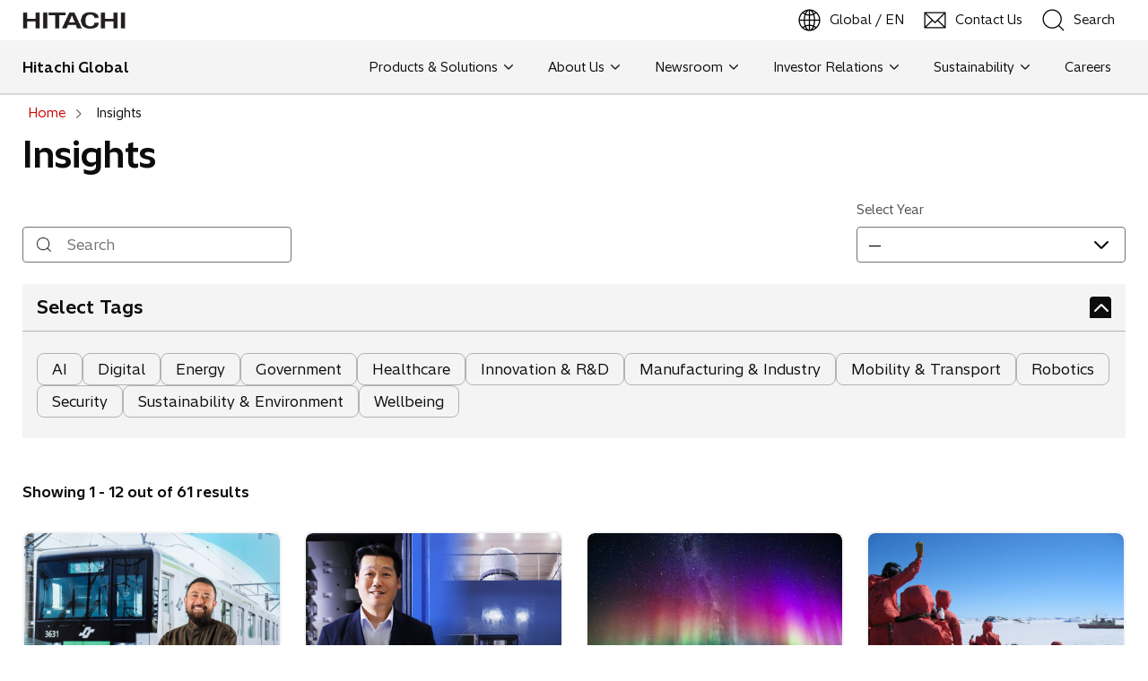

--- FILE ---
content_type: text/html;charset=utf-8
request_url: https://www.hitachi.com/en/insights/
body_size: 12219
content:

<!DOCTYPE HTML>
<html lang="en">
    <head>
<script defer="defer" type="text/javascript" src="/.rum/@adobe/helix-rum-js@%5E2/dist/rum-standalone.js"></script>
<script type="text/javascript" src="/content/dam/hitachi/common/js/hitachi-standard.js"></script>
<!-- Google Tag Manager -->
<script>(function(w,d,s,l,i){w[l]=w[l]||[];w[l].push({'gtm.start':
new Date().getTime(),event:'gtm.js'});var f=d.getElementsByTagName(s)[0],
j=d.createElement(s),dl=l!='dataLayer'?'&l='+l:'';j.async=true;j.src=
'https://www.googletagmanager.com/gtm.js?id='+i+dl;f.parentNode.insertBefore(j,f);
})(window,document,'script','dataLayer','GTM-W5WHMRGZ');</script>
<!-- End Google Tag Manager -->
<script type="text/javascript" src="/content/dam/hitachi/common/js/jquery.js"></script>
<meta charset="UTF-8"/>
<title>Insights : Hitachi Global</title>

<meta name="description" content="Social Innovation starts with an idea--one simple thought that has the power to change the world. Through unique co-creation platforms, we&#39;re bringing thinkers and doers together to accelerate Social Innovation."/>
<meta name="template" content="category-home"/>
<meta name="viewport" content="width=device-width, initial-scale=1"/>

<meta property="og:title" content="Insights"/>
<meta property="og:type" content="website"/>
<meta property="og:url" content="https://www.hitachi.com/en/insights/"/>
<meta property="og:image" content="https://www.hitachi.com/content/dam/hitachi/common/image/og/og_hitachi_logo.png"/>
<meta property="og:description" content="Social Innovation starts with an idea--one simple thought that has the power to change the world. Through unique co-creation platforms, we&#39;re bringing thinkers and doers together to accelerate Social Innovation."/>
<meta property="og:site_name" content="Hitachi Global"/>
<meta property="og:locale" content="en"/>
<meta name="twitter:card" content="summary_large_image"/>
<link rel="canonical" href="https://www.hitachi.com/en/insights/"/>


<link rel="alternate" hreflang="en" href="https://www.hitachi.com/en/insights/"/>
<link rel="alternate" hreflang="ja-JP" href="https://www.hitachi.com/ja-jp/insights/"/>
<link rel="alternate" hreflang="en-GB" href="https://www.hitachi.com/en-eu/insights/"/>
<link rel="alternate" hreflang="it-IT" href="https://www.hitachi.com/it-it/insights/"/>
<link rel="alternate" hreflang="en-AU" href="https://www.hitachi.com/en-au/insights/"/>
<link rel="alternate" hreflang="en-US" href="https://www.hitachi.com/en-us/insights/"/>
<link rel="alternate" hreflang="zh-CN" href="https://www.hitachi.com/zh-cn/insights/"/>
<link rel="alternate" hreflang="en-SG" href="https://www.hitachi.com/en-sea/insights/"/>
<link rel="alternate" hreflang="id-ID" href="https://www.hitachi.com/id-id/insights/"/>
<link rel="alternate" hreflang="th-TH" href="https://www.hitachi.com/th-th/insights/"/>
<link rel="alternate" hreflang="vi-VN" href="https://www.hitachi.com/vi-vn/insights/"/>
<link rel="alternate" hreflang="en-IN" href="https://www.hitachi.com/en-in/insights/"/>
<link rel="alternate" hreflang="pt-BR" href="https://www.hitachi.com/pt-br/insights/"/>
<link rel="alternate" hreflang="ko-KR" href="https://www.hitachi.com/ko-kr/insights/"/>




    
    <link rel="stylesheet" href="/etc.clientlibs/hitachi/clientlibs/clientlib-base.lc-d5c57a97214edd2272567fa8b8b5bc9f-lc.css" type="text/css">




<!--<sly data-sly-resource="contexthub"/>-->


    
    

    

    
    <script src="/etc.clientlibs/hitachi/clientlibs/clientlib-dependencies.lc-d41d8cd98f00b204e9800998ecf8427e-lc.js"></script>


    
    <link rel="stylesheet" href="/etc.clientlibs/hitachi/clientlibs/clientlib-dependencies.lc-d41d8cd98f00b204e9800998ecf8427e-lc.css" type="text/css">
<link rel="stylesheet" href="/etc.clientlibs/hitachi/clientlibs/clientlib-site.lc-092cb55239e4364e80f0cb84873beb70-lc.css" type="text/css">


    
    
    




</head>
    <body class="page basicpage" id="page-0d00901fb7" data-cmp-link-accessibility-enabled data-cmp-link-accessibility-text="opens in a new tab" data-cmp-data-layer-name="adobeDataLayer">
        <!-- Google Tag Manager (noscript) -->
<noscript><iframe src="https://www.googletagmanager.com/ns.html?id=GTM-W5WHMRGZ"
height="0" width="0" style="display:none;visibility:hidden"></iframe></noscript>
<!-- End Google Tag Manager (noscript) -->
        
        
        
            




            
<div class="root container responsivegrid">

    
    <div id="container-2e71748c84" class="cmp-container">
        


<div class="aem-Grid aem-Grid--12 aem-Grid--default--12 ">
    
    <div class="experiencefragment aem-GridColumn aem-GridColumn--default--12"><div class="cmp-experiencefragment cmp-experiencefragment--header">


    
    <div id="container-b1f96fe4d3" class="cmp-container">
        


<div class="aem-Grid aem-Grid--12 aem-Grid--default--12 ">
    
    <div class="header aem-GridColumn aem-GridColumn--default--12">

    


<header class="cmp-header" data-component="header">
	<p class="cmp-header__top">
        <a href="#main" id="move-top">Skip to Main Content</a>
    </p>
    <div class="cmp-header__main">
        <div class="logo-container">
            <a href="https://www.hitachi.com/en/" target="_self">
                <img src="/content/dam/hitachi/common/image/hitachi-logo.png" alt="Hitachi Logo"/>
            </a>
        </div>
        <div class="navigation-links">
            
			
			<a href="https://www.hitachi.com/en/global/" target="_self" aria-label="Global / EN">
				<img src="/etc.clientlibs/hitachi/clientlibs/clientlib-site/resources/images/icon_earth.png" alt="earth icon"/>
				<span>Global / EN</span>
			</a>
            <a href="https://www.hitachi.com/en/contact/" target="_self" aria-label="Contact Us">
                <img src="/etc.clientlibs/hitachi/clientlibs/clientlib-site/resources/images/icon_mail.png" alt="mail icon"/>
                <span>Contact Us</span>
            </a>

            <button type="button" id="search-button" aria-expanded="false" aria-label="SearchFormArea" class="">
                <span>
                    <img src="/etc.clientlibs/hitachi/clientlibs/clientlib-site/resources/images/icon_search.png" alt="search icon"/>
                    <span>Search</span>
                </span>
            </button>

            <button type="button" id="open-close-hamburger" aria-expanded="false" aria-label="HamburgerOpenOrClose">               
				<span id="hamburger-icon" class="icon-hamburger-default" aria-hidden="true"></span>
			</button>
		</div>
	</div>
	
		
  <div class="cmp-header__search-container">
    <div class="mf_finder_container">
      <button class="close-search-btn" aria-label="Close"></button>
      <mf-search-box ajax-url="https://finder.api.mf.marsflag.com/api/v1/finder_service/documents/7af3567c/search" serp-url="/en/search/" placeholder="Search within www.hitachi.com" submit-text="Search" imgsize-default="3" doctype-hidden options-hidden target="_self">
      </mf-search-box>
      
        <mf-search-box ajax-url="https://finder.api.mf.marsflag.com/api/v1/finder_service/documents/fe6bd574/search" serp-url="https://module.hitachi.com/search/GLOBAL.html" placeholder="Search within Hitachi Group" submit-text="Search" imgsize-default="3" doctype-hidden options-hidden target="_self">
        </mf-search-box>
      
    </div>
  </div>

	
	<!--	{{!-- Secondary header start --}}-->
	<div class="mega-header">
		<div class="mega-header__container">
			<a href="https://www.hitachi.com/en/" class="mega-header__brand" target="_self"> <span>Hitachi Global</span></a>
                
			<nav class="mega-header__menu">
				<ul id="mega-menu-header" class="mega-menu">
					<li class="mega-menu__item">
                        
                            <a class="mega-menu__link" href="#" role="button" tabindex="0">Products &amp; Solutions<span class="icon-chevron-down"></span></a>
                        

						<div class="mega-menu__sub-menu-wrapper">
							<div class="mega-menu__sub-menu">
								<ul class="mega-menu__sub-list">
									<li class="mega-menu__sub-item"><a class="mega-menu__sub-link" href="https://www.hitachi.com/en/products/" target="_self" role="button">Products &amp; Solutions</a>
										<ul class="mega-menu__container">
											<li class="mega-menu__content hide-nav-section">
												<div class="mega-menu__content--info">
													
													<div class="mega-menu__title">

														<a href="https://www.hitachi.com/en/products/" target="_self" aria-label="Products &amp; Solutions">Products &amp; Solutions <span class="icon-right-sidearrow"></span></a>
														<!-- <span class="icon-chevron-right"></span> -->
													</div>
													
													

													<div class="mega-menu__description">At Hitachi, we believe progress happens where digital technology meets the physical world. From clean energy and seamless mobility to smart manufacturing, we’re collaborating with partners and customers to solve the world’s most pressing challenges with purpose and innovation.                                                              
Explore our solutions and discover what’s next.</div>
													
														<div class="img-sec">
															<img/>
														</div>
													

												</div>
											</li>
											<!--**hide in nav enabled start**-->
											

											<!--**hide in nav enabled end**-->
										</ul>
									</li>
									
									<li class="mega-menu__sub-item"><a class="mega-menu__sub-link" href="https://www.hitachi.com/en/products/#digital" target="_self" role="button">Digital </a>
										<ul class="mega-menu__container">
											<li class="mega-menu__content banner-grid">
												<div class="mega-menu__content--info">
													<div class="mega-menu__title">
														<a href="https://www.hitachi.com/en/products/#digital" target="_self" aria-label="Digital ">
															Digital <span class="icon-right-sidearrow"></span></a>
													</div>
													<div class="mega-menu__description">We combine digital and operational expertise to help businesses modernize, optimize, and grow. Together with our partners, we build intelligent, resilient systems that power what’s next. </div>
													<!--display l3 items as l4 in desktop start-->
													
														<div class="mega-menu__sub-title">
															<a href="https://www.hitachi.com/en/products/#digital-solutions" target="_self" aria-label="Digital Solutions">
																Digital Solutions<span class="icon-right-sidearrow"></span></a>
														</div>
														<ul class="mega-menu__child-list">
															<li><a class="mega-menu__child-link" href="https://www.globallogic.com/" target="_blank" role="button"><span>Digital Engineering</span>
																<span class="icon-icon-redirect"></span> </a></li>

														
															<li><a class="mega-menu__child-link" href="https://hitachids.com/service/sustainability/" target="_blank" role="button"><span>Decarbonization &amp; Sustainability</span>
																<span class="icon-icon-redirect"></span> </a></li>

														
															<li><a class="mega-menu__child-link" href="https://hitachids.com/service/cloud-application/" target="_blank" role="button"><span>Cloud Applications</span>
																<span class="icon-icon-redirect"></span> </a></li>

														
															<li><a class="mega-menu__child-link" href="https://hitachids.com/service/ai_genai_services/" target="_blank" role="button"><span>Data &amp; AI</span>
																<span class="icon-icon-redirect"></span> </a></li>

														
															<li><a class="mega-menu__child-link" href="https://www.hitachi.com/products/it/control_sys/portal/" target="_self" role="button"><span>Control Systems</span>
																<span class="icon-chevron-right"></span> </a></li>

														
															<li><a class="mega-menu__child-link" href="https://www.hitachi.com/products/it/finance/global/index.html" target="_self" role="button"><span>Finance Solutions</span>
																<span class="icon-chevron-right"></span> </a></li>

														
															<li><a class="mega-menu__child-link" href="https://hitachids.com/service/iot-services/" target="_blank" role="button"><span>Industrial Internet of Things</span>
																<span class="icon-icon-redirect"></span> </a></li>

														
															<li><a class="mega-menu__child-link" href="https://global.hitachi-solutions.com/" target="_blank" role="button"><span>Microsoft Cloud Solutions</span>
																<span class="icon-icon-redirect"></span> </a></li>

														
															<li><a class="mega-menu__child-link" href="https://www.hitachi.com/products/it/society/index.html" target="_self" role="button"><span>Social Infrastructure Information Systems </span>
																<span class="icon-chevron-right"></span> </a></li>

														</ul>
													
														<div class="mega-menu__sub-title">
															<a href="https://www.hitachi.com/en/products/#it-products" target="_self" aria-label="IT Products">
																IT Products<span class="icon-right-sidearrow"></span></a>
														</div>
														<ul class="mega-menu__child-list">
															<li><a class="mega-menu__child-link" href="https://www.hitachivantara.com/en-us/products/storage-platforms" target="_blank" role="button"><span>Data Storage</span>
																<span class="icon-icon-redirect"></span> </a></li>

														
															<li><a class="mega-menu__child-link" href="https://www.hitachivantara.com/en-us/products/data-management" target="_blank" role="button"><span>Data Management</span>
																<span class="icon-icon-redirect"></span> </a></li>

														</ul>
													
													
													<!--display l3 items as l4 in desktop end-->
												</div>
												<div class="mega-menu__content--banner">
													
												</div>
												

											</li>
										</ul>
									</li>
									
									<li class="mega-menu__sub-item"><a class="mega-menu__sub-link" href="https://www.hitachi.com/en/products/#energy" target="_self" role="button">Energy</a>
										<ul class="mega-menu__container">
											<li class="mega-menu__content banner-grid">
												<div class="mega-menu__content--info">
													<div class="mega-menu__title">
														<a href="https://www.hitachi.com/en/products/#energy" target="_self" aria-label="Energy">
															Energy<span class="icon-right-sidearrow"></span></a>
													</div>
													<div class="mega-menu__description">Hitachi is a global leader in electrification, powering a sustainable future with innovative grid technologies and digital solutions. We’re inspiring the next era of sustainable energy, making electricity more accessible to all and empowering societies to thrive.</div>
													<!--display l3 items as l4 in desktop start-->
													
													
														<ul class="mega-menu__child-list">
															<li><a class="mega-menu__child-link" href="https://www.hitachi.com/products/energy/portal/index.html" target="_self" role="button"><span>Energy Portal</span>
																<span class="icon-chevron-right"></span> </a></li>

														
															<li><a class="mega-menu__child-link" href="https://www.hitachienergy.com/products-and-solutions" target="_blank" role="button"><span>Power Grid Solutions &amp; Renewable Energy</span>
																<span class="icon-icon-redirect"></span> </a></li>

														
															<li><a class="mega-menu__child-link" href="https://www.hitachienergy.com/products-and-solutions/substations/utility-solutions" target="_blank" role="button"><span>Transmission &amp; Distribution</span>
																<span class="icon-icon-redirect"></span> </a></li>

														
															<li><a class="mega-menu__child-link" href="https://hitachids.com/industry/energy/" target="_blank" role="button"><span>Digital Services for the Energy Industry</span>
																<span class="icon-icon-redirect"></span> </a></li>

														
															<li><a class="mega-menu__child-link" href="https://www.hitachienergy.com/services-and-consulting" target="_blank" role="button"><span>Services &amp; Consulting</span>
																<span class="icon-icon-redirect"></span> </a></li>

														</ul>
													
													<!--display l3 items as l4 in desktop end-->
												</div>
												<div class="mega-menu__content--banner">
													
												</div>
												

											</li>
										</ul>
									</li>
									
									<li class="mega-menu__sub-item"><a class="mega-menu__sub-link" href="https://www.hitachi.com/en/products/#mobility" target="_self" role="button">Mobility</a>
										<ul class="mega-menu__container">
											<li class="mega-menu__content banner-grid">
												<div class="mega-menu__content--info">
													<div class="mega-menu__title">
														<a href="https://www.hitachi.com/en/products/#mobility" target="_self" aria-label="Mobility">
															Mobility<span class="icon-right-sidearrow"></span></a>
													</div>
													<div class="mega-menu__description">From high-speed trains and digital signaling to smart technology and AI-powered operations, Hitachi partners with customers to deliver seamless and sustainable mobility solutions. Together, we’re powering progress to move the world forward.</div>
													<!--display l3 items as l4 in desktop start-->
													
													
														<ul class="mega-menu__child-list">
															<li><a class="mega-menu__child-link" href="https://www.hitachirail.com/products-and-solutions/" target="_blank" role="button"><span>Rail Products &amp; Solutions</span>
																<span class="icon-icon-redirect"></span> </a></li>

														
															<li><a class="mega-menu__child-link" href="https://www.jrautomation.com/industries/automotive" target="_blank" role="button"><span>Automotive Manufacturing Automation</span>
																<span class="icon-icon-redirect"></span> </a></li>

														
															<li><a class="mega-menu__child-link" href="https://www.hitachienergy.com/markets/transportation/emobility" target="_blank" role="button"><span>eMobility</span>
																<span class="icon-icon-redirect"></span> </a></li>

														</ul>
													
													<!--display l3 items as l4 in desktop end-->
												</div>
												<div class="mega-menu__content--banner">
													
												</div>
												

											</li>
										</ul>
									</li>
									
									<li class="mega-menu__sub-item"><a class="mega-menu__sub-link" href="https://www.hitachi.com/en/products/#industry" target="_self" role="button">Industry</a>
										<ul class="mega-menu__container">
											<li class="mega-menu__content banner-grid">
												<div class="mega-menu__content--info">
													<div class="mega-menu__title">
														<a href="https://www.hitachi.com/en/products/#industry" target="_self" aria-label="Industry">
															Industry<span class="icon-right-sidearrow"></span></a>
													</div>
													<div class="mega-menu__description">Hitachi helps manufacturers optimize the entire value chain with smart, sustainable digital solutions. Using AI, IoT, and analytics, we enable connected factories that boost quality and efficiency. Together, we build what’s next. </div>
													<!--display l3 items as l4 in desktop start-->
													
													
														<ul class="mega-menu__child-list">
															<li><a class="mega-menu__child-link" href="https://www.hitachi.com/businesses/infrastructure/portal/industry/" target="_self" role="button"><span>Industry Portal</span>
																<span class="icon-chevron-right"></span> </a></li>

														
															<li><a class="mega-menu__child-link" href="https://www.jrautomation.com/" target="_blank" role="button"><span>Automated manufacturing and robotic technologies</span>
																<span class="icon-icon-redirect"></span> </a></li>

														
															<li><a class="mega-menu__child-link" href="https://www.sullair.com/en" target="_blank" role="button"><span>Industrial &amp; Portable Air Compressors</span>
																<span class="icon-icon-redirect"></span> </a></li>

														
															<li><a class="mega-menu__child-link" href="https://www.hitachi-ies.com/products/index.html" target="_blank" role="button"><span>Industrial Equipment Systems</span>
																<span class="icon-icon-redirect"></span> </a></li>

														
															<li><a class="mega-menu__child-link" href="https://www.hitachi-ip.com/products/index.html" target="_blank" role="button"><span>Build-to-order Industrial Equipment</span>
																<span class="icon-icon-redirect"></span> </a></li>

														
															<li><a class="mega-menu__child-link" href="https://www.hitachi.com/businesses/infrastructure/product_site/water_environment/index.html" target="_self" role="button"><span>Water Environment Solutions</span>
																<span class="icon-chevron-right"></span> </a></li>

														
															<li><a class="mega-menu__child-link" href="https://www.hitachi-ch.com/products/" target="_blank" role="button"><span>ATM and Cash Recycling</span>
																<span class="icon-icon-redirect"></span> </a></li>

														</ul>
													
													<!--display l3 items as l4 in desktop end-->
												</div>
												<div class="mega-menu__content--banner">
													
												</div>
												

											</li>
										</ul>
									</li>
									
									<li class="mega-menu__sub-item"><a class="mega-menu__sub-link" href="https://www.hitachi.com/en/products/#measurement-analytical-systems" target="_self" role="button">Measurement &amp; Analytical Systems</a>
										<ul class="mega-menu__container">
											<li class="mega-menu__content banner-grid">
												<div class="mega-menu__content--info">
													<div class="mega-menu__title">
														<a href="https://www.hitachi.com/en/products/#measurement-analytical-systems" target="_self" aria-label="Measurement &amp; Analytical Systems">
															Measurement &amp; Analytical Systems<span class="icon-right-sidearrow"></span></a>
													</div>
													<div class="mega-menu__description">For over a century, Hitachi has developed advanced industrial equipment and precision machinery.</div>
													<!--display l3 items as l4 in desktop start-->
													
													
														<ul class="mega-menu__child-list">
															<li><a class="mega-menu__child-link" href="https://www.hitachi-hightech.com/global/en/products/microscopes/" target="_blank" role="button"><span>Electron Microscopes &amp; Atomic Force Microscopes</span>
																<span class="icon-icon-redirect"></span> </a></li>

														
															<li><a class="mega-menu__child-link" href="https://www.hitachi-hightech.com/global/en/products/semiconductor-manufacturing/" target="_blank" role="button"><span>Semiconductor Manufacturing Equipment </span>
																<span class="icon-icon-redirect"></span> </a></li>

														
															<li><a class="mega-menu__child-link" href="https://www.hitachi-hightech.com/global/en/products/analytical-systems/" target="_blank" role="button"><span>Analytical Systems</span>
																<span class="icon-icon-redirect"></span> </a></li>

														</ul>
													
													<!--display l3 items as l4 in desktop end-->
												</div>
												<div class="mega-menu__content--banner">
													
												</div>
												

											</li>
										</ul>
									</li>
									
									<li class="mega-menu__sub-item"><a class="mega-menu__sub-link" href="https://www.hitachi.com/en/products/#healthcare" target="_self" role="button">Healthcare</a>
										<ul class="mega-menu__container">
											<li class="mega-menu__content banner-grid">
												<div class="mega-menu__content--info">
													<div class="mega-menu__title">
														<a href="https://www.hitachi.com/en/products/#healthcare" target="_self" aria-label="Healthcare">
															Healthcare<span class="icon-right-sidearrow"></span></a>
													</div>
													<div class="mega-menu__description">Hitachi provides proton beam therapy and other particle beam therapy systems, as well as medical analytic and diagnostic equipment.</div>
													<!--display l3 items as l4 in desktop start-->
													
													
														<ul class="mega-menu__child-list">
															<li><a class="mega-menu__child-link" href="https://www.hitachi-hightech.com/global/en/products/healthcare/treatment/" target="_blank" role="button"><span>Treatment </span>
																<span class="icon-icon-redirect"></span> </a></li>

														
															<li><a class="mega-menu__child-link" href="https://www.hitachi-hightech.com/global/en/products/healthcare/diagnosis" target="_blank" role="button"><span>Diagnostics</span>
																<span class="icon-icon-redirect"></span> </a></li>

														</ul>
													
													<!--display l3 items as l4 in desktop end-->
												</div>
												<div class="mega-menu__content--banner">
													
												</div>
												

											</li>
										</ul>
									</li>
									
									<li class="mega-menu__sub-item"><a class="mega-menu__sub-link" href="https://www.hitachi.com/en/products/#building-systems" target="_self" role="button">Building Systems</a>
										<ul class="mega-menu__container">
											<li class="mega-menu__content banner-grid">
												<div class="mega-menu__content--info">
													<div class="mega-menu__title">
														<a href="https://www.hitachi.com/en/products/#building-systems" target="_self" aria-label="Building Systems">
															Building Systems<span class="icon-right-sidearrow"></span></a>
													</div>
													<div class="mega-menu__description">Hitachi provides a core IoT platform for smart, green buildings. We connect elevators, escalators, air conditioning and other building systems, enabling centralized management, data analysis and control. We create greater efficiency, we help maintain and improve operational quality, and we enhance user comfort.</div>
													<!--display l3 items as l4 in desktop start-->
													
													
														<ul class="mega-menu__child-list">
															<li><a class="mega-menu__child-link" href="https://www.hitachi.com/businesses/elevator/products/index.html" target="_self" role="button"><span>Elevators and Escalators</span>
																<span class="icon-chevron-right"></span> </a></li>

														</ul>
													
													<!--display l3 items as l4 in desktop end-->
												</div>
												<div class="mega-menu__content--banner">
													
												</div>
												

											</li>
										</ul>
									</li>
									

								</ul>
							</div>
						</div>
					</li>

				
					<li class="mega-menu__item">
                        
                            <a class="mega-menu__link" href="#" role="button" tabindex="0">About Us<span class="icon-chevron-down"></span></a>
                        

						<div class="mega-menu__sub-menu-wrapper">
							<div class="mega-menu__sub-menu">
								<ul class="mega-menu__sub-list">
									<li class="mega-menu__sub-item"><a class="mega-menu__sub-link" href="https://www.hitachi.com/en/about/" target="_self" role="button">About Us</a>
										<ul class="mega-menu__container">
											<li class="mega-menu__content hide-nav-section">
												<div class="mega-menu__content--info">
													
													<div class="mega-menu__title">

														<a href="https://www.hitachi.com/en/about/" target="_self" aria-label="About Us">About Us <span class="icon-right-sidearrow"></span></a>
														<!-- <span class="icon-chevron-right"></span> -->
													</div>
													
													

													<div class="mega-menu__description">We are the global leader in digital innovation and sustainable solutions. For over 110 years, we have solved social challenges through technology, data, partnerships and innovation and we pride ourselves on being trusted by our customers. </div>
													

												</div>
											</li>
											<!--**hide in nav enabled start**-->
											
												<li class="mega-menu__content hide-nav-section">
													<div class="mega-menu__content--info">
														
															<div class="mega-menu__sub-title">
																<a href="https://www.hitachi.com/en/about/#our-vision" target="_self" aria-label="Our Vision">
																	Our Vision<span class="icon-right-sidearrow"></span></a>
															</div>
															<ul class="mega-menu__child-list">
																<li><a class="mega-menu__child-link" href="https://www.hitachi.com/en/about/message/" target="_self" role="button"><span>Message from Top Management</span>
																	<span class="icon-chevron-right"></span> </a></li>

															
																<li><a class="mega-menu__child-link" href="https://www.hitachi.com/en/about/identity/" target="_self" role="button"><span>Hitachi Group Identity</span>
																	<span class="icon-chevron-right"></span> </a></li>

															</ul>
														
													</div>
												</li>
											
												<li class="mega-menu__content hide-nav-section">
													<div class="mega-menu__content--info">
														
															<div class="mega-menu__sub-title">
																<a href="https://www.hitachi.com/en/about/#corporate-information" target="_self" aria-label="Corporate Information">
																	Corporate Information<span class="icon-right-sidearrow"></span></a>
															</div>
															<ul class="mega-menu__child-list">
																<li><a class="mega-menu__child-link" href="https://www.hitachi.com/en/about/hitachi/" target="_self" role="button"><span>Corporate Profile</span>
																	<span class="icon-chevron-right"></span> </a></li>

															
																<li><a class="mega-menu__child-link" href="https://www.hitachi.com/en/about/directors/" target="_self" role="button"><span>Directors and Executive Officers</span>
																	<span class="icon-chevron-right"></span> </a></li>

															
																<li><a class="mega-menu__child-link" href="https://www.hitachi.com/en/about/organization/" target="_self" role="button"><span>Corporate Structure</span>
																	<span class="icon-chevron-right"></span> </a></li>

															
																<li><a class="mega-menu__child-link" href="https://www.hitachi.com/en/about/directory/" target="_self" role="button"><span>Global Directory</span>
																	<span class="icon-chevron-right"></span> </a></li>

															
																<li><a class="mega-menu__child-link" href="https://www.hitachi.com/en/about/history/" target="_self" role="button"><span>History</span>
																	<span class="icon-chevron-right"></span> </a></li>

															
																<li><a class="mega-menu__child-link" href="https://www.hitachi.com/en/about/group/" target="_self" role="button"><span>List of Group Companies</span>
																	<span class="icon-chevron-right"></span> </a></li>

															
																<li><a class="mega-menu__child-link" href="https://www.hitachi.com/procurement/" target="_self" role="button"><span>Procurement</span>
																	<span class="icon-chevron-right"></span> </a></li>

															</ul>
														
													</div>
												</li>
											
												<li class="mega-menu__content hide-nav-section">
													<div class="mega-menu__content--info">
														
															<div class="mega-menu__sub-title">
																<a href="https://www.hitachi.com/en/about/#more-about-hitachi" target="_self" aria-label="More about Hitachi">
																	More about Hitachi<span class="icon-right-sidearrow"></span></a>
															</div>
															
														
													</div>
												</li>
											

											<!--**hide in nav enabled end**-->
										</ul>
									</li>
									

								</ul>
							</div>
						</div>
					</li>

				
					<li class="mega-menu__item">
                        
                            <a class="mega-menu__link" href="#" role="button" tabindex="0">Newsroom<span class="icon-chevron-down"></span></a>
                        

						<div class="mega-menu__sub-menu-wrapper">
							<div class="mega-menu__sub-menu">
								<ul class="mega-menu__sub-list">
									<li class="mega-menu__sub-item"><a class="mega-menu__sub-link" target="_self" role="button">Newsroom</a>
										<ul class="mega-menu__container">
											<li class="mega-menu__content hide-nav-section">
												<div class="mega-menu__content--info">
													
													
														<div class="mega-menu__title">
														<div class="mega-menu__title-label">Newsroom</div>
														</div>
													

													<div class="mega-menu__description">Find the latest news, business insights, customer stories and updates from our Investor Relations team.</div>
													

												</div>
											</li>
											<!--**hide in nav enabled start**-->
											
												<li class="mega-menu__content hide-nav-section">
													<div class="mega-menu__content--info">
														
															<div class="mega-menu__sub-title">
																<a href="https://www.hitachi.com/New/cnews/" target="_self" aria-label="Press Releases">
																	Press Releases<span class="icon-right-sidearrow"></span></a>
															</div>
															
														
													</div>
												</li>
											
												<li class="mega-menu__content hide-nav-section">
													<div class="mega-menu__content--info">
														
															<div class="mega-menu__sub-title">
																<a href="https://www.hitachi.com/en/ir/topics/" target="_self" aria-label="Investor Relations News">
																	Investor Relations News<span class="icon-right-sidearrow"></span></a>
															</div>
															
														
													</div>
												</li>
											
												<li class="mega-menu__content hide-nav-section">
													<div class="mega-menu__content--info">
														
															<div class="mega-menu__sub-title">
																<a href="https://www.hitachi.com/en/insights/" target="_self" aria-label="Insights">
																	Insights<span class="icon-right-sidearrow"></span></a>
															</div>
															
														
													</div>
												</li>
											

											<!--**hide in nav enabled end**-->
										</ul>
									</li>
									

								</ul>
							</div>
						</div>
					</li>

				
					<li class="mega-menu__item">
                        
                            <a class="mega-menu__link" href="#" role="button" tabindex="0">Investor Relations<span class="icon-chevron-down"></span></a>
                        

						<div class="mega-menu__sub-menu-wrapper">
							<div class="mega-menu__sub-menu">
								<ul class="mega-menu__sub-list">
									<li class="mega-menu__sub-item"><a class="mega-menu__sub-link" href="https://www.hitachi.com/en/ir/" target="_self" role="button">Investor Relations</a>
										<ul class="mega-menu__container">
											<li class="mega-menu__content hide-nav-section">
												<div class="mega-menu__content--info">
													
													<div class="mega-menu__title">

														<a href="https://www.hitachi.com/en/ir/" target="_self" aria-label="Investor Relations">Investor Relations <span class="icon-right-sidearrow"></span></a>
														<!-- <span class="icon-chevron-right"></span> -->
													</div>
													
													

													<div class="mega-menu__description">Investor Relations provide shareholders and investors with IR information including the management policy, financial information, stock and bond information, IR materials, and IR news. </div>
													
														<div class="img-sec">
															<img/>
														</div>
													

												</div>
											</li>
											<!--**hide in nav enabled start**-->
											

											<!--**hide in nav enabled end**-->
										</ul>
									</li>
									
									<li class="mega-menu__sub-item"><a class="mega-menu__sub-link" href="https://www.hitachi.com/en/ir/investor/" target="_self" role="button">Hitachi at a glance</a>
										<ul class="mega-menu__container">
											<li class="mega-menu__content banner-grid">
												<div class="mega-menu__content--info">
													<div class="mega-menu__title">
														<a href="https://www.hitachi.com/en/ir/investor/" target="_self" aria-label="Hitachi at a glance">
															Hitachi at a glance<span class="icon-right-sidearrow"></span></a>
													</div>
													<div class="mega-menu__description">This page features key numbers, Hitachi Group businesses, and Inspire 2027, Hitachi Group&#39;s New Management Plan.</div>
													<!--display l3 items as l4 in desktop start-->
													
													
													<!--display l3 items as l4 in desktop end-->
												</div>
												<div class="mega-menu__content--banner">
													
												</div>
												

											</li>
										</ul>
									</li>
									
									<li class="mega-menu__sub-item"><a class="mega-menu__sub-link" href="https://www.hitachi.com/en/ir/corporate/" target="_self" role="button">Management Policy</a>
										<ul class="mega-menu__container">
											<li class="mega-menu__content banner-grid">
												<div class="mega-menu__content--info">
													<div class="mega-menu__title">
														<a href="https://www.hitachi.com/en/ir/corporate/" target="_self" aria-label="Management Policy">
															Management Policy<span class="icon-right-sidearrow"></span></a>
													</div>
													<div class="mega-menu__description"></div>
													<!--display l3 items as l4 in desktop start-->
													
													
														<ul class="mega-menu__child-list">
															<li><a class="mega-menu__child-link" href="https://www.hitachi.com/en/about/message/" target="_self" role="button"><span>CEO Message</span>
																<span class="icon-chevron-right"></span> </a></li>

														
															<li><a class="mega-menu__child-link" href="https://www.hitachi.com/en/ir/corporate/strategy/" target="_self" role="button"><span>Management Plan</span>
																<span class="icon-chevron-right"></span> </a></li>

														
															<li><a class="mega-menu__child-link" href="https://www.hitachi.com/en/ir/corporate/governance/" target="_self" role="button"><span>Corporate Governance</span>
																<span class="icon-chevron-right"></span> </a></li>

														
															<li><a class="mega-menu__child-link" href="https://www.hitachi.com/en/ir/corporate/risk/" target="_self" role="button"><span>Risk Factors</span>
																<span class="icon-chevron-right"></span> </a></li>

														
															<li><a class="mega-menu__child-link" href="https://www.hitachi.com/en/ir/corporate/disclosure/" target="_self" role="button"><span>Disclosure Policy</span>
																<span class="icon-chevron-right"></span> </a></li>

														</ul>
													
													<!--display l3 items as l4 in desktop end-->
												</div>
												<div class="mega-menu__content--banner">
													
												</div>
												

											</li>
										</ul>
									</li>
									
									<li class="mega-menu__sub-item"><a class="mega-menu__sub-link" href="https://www.hitachi.com/en/ir/topics/" target="_self" role="button">IR News</a>
										<ul class="mega-menu__container">
											<li class="mega-menu__content banner-grid">
												<div class="mega-menu__content--info">
													<div class="mega-menu__title">
														<a href="https://www.hitachi.com/en/ir/topics/" target="_self" aria-label="IR News">
															IR News<span class="icon-right-sidearrow"></span></a>
													</div>
													<div class="mega-menu__description">IR News provides updates on the schedule of IR events (Financial Results, Management Plan, Investor Day etc.),and publication of IR documents (Annual Securities Reports and Integrated Reports, etc.).</div>
													<!--display l3 items as l4 in desktop start-->
													
													
													<!--display l3 items as l4 in desktop end-->
												</div>
												<div class="mega-menu__content--banner">
													
												</div>
												

											</li>
										</ul>
									</li>
									
									<li class="mega-menu__sub-item"><a class="mega-menu__sub-link" href="https://www.hitachi.com/en/ir/library/" target="_self" role="button">IR Library</a>
										<ul class="mega-menu__container">
											<li class="mega-menu__content banner-grid">
												<div class="mega-menu__content--info">
													<div class="mega-menu__title">
														<a href="https://www.hitachi.com/en/ir/library/" target="_self" aria-label="IR Library">
															IR Library<span class="icon-right-sidearrow"></span></a>
													</div>
													<div class="mega-menu__description"></div>
													<!--display l3 items as l4 in desktop start-->
													
													
														<ul class="mega-menu__child-list">
															<li><a class="mega-menu__child-link" href="https://www.hitachi.com/en/ir/library/fr/" target="_self" role="button"><span>Financial Results</span>
																<span class="icon-chevron-right"></span> </a></li>

														
															<li><a class="mega-menu__child-link" href="https://www.hitachi.com/en/ir/corporate/strategy/" target="_self" role="button"><span>Management Plan</span>
																<span class="icon-chevron-right"></span> </a></li>

														
															<li><a class="mega-menu__child-link" href="https://www.hitachi.com/en/ir/library/irday/" target="_self" role="button"><span>Investor Day</span>
																<span class="icon-chevron-right"></span> </a></li>

														
															<li><a class="mega-menu__child-link" href="https://www.hitachi.com/en/ir/library/presentation/" target="_self" role="button"><span>Presentation Materials</span>
																<span class="icon-chevron-right"></span> </a></li>

														
															<li><a class="mega-menu__child-link" href="https://www.hitachi.com/en/ir/library/stock/" target="_self" role="button"><span>Annual Securities Report, etc.</span>
																<span class="icon-chevron-right"></span> </a></li>

														
															<li><a class="mega-menu__child-link" href="https://www.hitachi.com/en/ir/library/report/" target="_self" role="button"><span>Business Report</span>
																<span class="icon-chevron-right"></span> </a></li>

														
															<li><a class="mega-menu__child-link" href="https://www.hitachi.com/en/ir/library/integrated/" target="_self" role="button"><span>Integrated Report</span>
																<span class="icon-chevron-right"></span> </a></li>

														
															<li><a class="mega-menu__child-link" href="https://www.hitachi.com/en/sustainability/download/" target="_self" role="button"><span>Sustainability Report</span>
																<span class="icon-chevron-right"></span> </a></li>

														
															<li><a class="mega-menu__child-link" href="https://www.hitachi.com/en/ir/corporate/governance/" target="_self" role="button"><span>Corporate Governance</span>
																<span class="icon-chevron-right"></span> </a></li>

														</ul>
													
													<!--display l3 items as l4 in desktop end-->
												</div>
												<div class="mega-menu__content--banner">
													
												</div>
												

											</li>
										</ul>
									</li>
									
									<li class="mega-menu__sub-item"><a class="mega-menu__sub-link" href="https://www.hitachi.com/en/ir/financial/" target="_self" role="button">Financial Information</a>
										<ul class="mega-menu__container">
											<li class="mega-menu__content banner-grid">
												<div class="mega-menu__content--info">
													<div class="mega-menu__title">
														<a href="https://www.hitachi.com/en/ir/financial/" target="_self" aria-label="Financial Information">
															Financial Information<span class="icon-right-sidearrow"></span></a>
													</div>
													<div class="mega-menu__description">Financial data by fiscal year and quarter are presented in both graphical and tabular formats. These datasets are also available for download in JPEG, PDF, and Excel formats.</div>
													<!--display l3 items as l4 in desktop start-->
													
													
													<!--display l3 items as l4 in desktop end-->
												</div>
												<div class="mega-menu__content--banner">
													
												</div>
												

											</li>
										</ul>
									</li>
									
									<li class="mega-menu__sub-item"><a class="mega-menu__sub-link" href="https://www.hitachi.com/en/ir/stock/" target="_self" role="button">Stock and Bond Information</a>
										<ul class="mega-menu__container">
											<li class="mega-menu__content banner-grid">
												<div class="mega-menu__content--info">
													<div class="mega-menu__title">
														<a href="https://www.hitachi.com/en/ir/stock/" target="_self" aria-label="Stock and Bond Information">
															Stock and Bond Information<span class="icon-right-sidearrow"></span></a>
													</div>
													<div class="mega-menu__description"></div>
													<!--display l3 items as l4 in desktop start-->
													
														<div class="mega-menu__sub-title">
															<a href="https://www.hitachi.com/en/ir/stock/#stock" target="_self" aria-label="Stock Information">
																Stock Information<span class="icon-right-sidearrow"></span></a>
														</div>
														<ul class="mega-menu__child-list">
															<li><a class="mega-menu__child-link" href="https://www.hitachi.com/en/ir/smeet/" target="_self" role="button"><span>Shareholders&#39; Meeting</span>
																<span class="icon-chevron-right"></span> </a></li>

														
															<li><a class="mega-menu__child-link" href="https://www.hitachi.com/en/ir/stock/information/" target="_self" role="button"><span>Basic Information on Stock</span>
																<span class="icon-chevron-right"></span> </a></li>

														
															<li><a class="mega-menu__child-link" href="https://www.hitachi.com/en/ir/stock/dividend/" target="_self" role="button"><span>Shareholder Return (Dividends and Share Buybacks)</span>
																<span class="icon-chevron-right"></span> </a></li>

														
															<li><a class="mega-menu__child-link" href="https://www.hitachi.com/en/ir/stock/price/" target="_self" role="button"><span>Stock Price</span>
																<span class="icon-chevron-right"></span> </a></li>

														
															<li><a class="mega-menu__child-link" href="https://www.hitachi.com/en/ir/stock/analyst_coverage/" target="_self" role="button"><span>Analyst Coverage</span>
																<span class="icon-chevron-right"></span> </a></li>

														
															<li><a class="mega-menu__child-link" href="https://www.hitachi.com/en/ir/stock/article/" target="_self" role="button"><span>Articles of Incorporation, etc.</span>
																<span class="icon-chevron-right"></span> </a></li>

														</ul>
													
														<div class="mega-menu__sub-title">
															<a href="https://www.hitachi.com/en/ir/stock/#bond" target="_self" aria-label="Bond Information">
																Bond Information<span class="icon-right-sidearrow"></span></a>
														</div>
														<ul class="mega-menu__child-list">
															<li><a class="mega-menu__child-link" href="https://www.hitachi.com/en/ir/stock/bonds/" target="_self" role="button"><span>Bonds</span>
																<span class="icon-chevron-right"></span> </a></li>

														
															<li><a class="mega-menu__child-link" href="https://www.hitachi.com/en/ir/stock/ratings/" target="_self" role="button"><span>Ratings</span>
																<span class="icon-chevron-right"></span> </a></li>

														</ul>
													
													
													<!--display l3 items as l4 in desktop end-->
												</div>
												<div class="mega-menu__content--banner">
													
												</div>
												

											</li>
										</ul>
									</li>
									

								</ul>
							</div>
						</div>
					</li>

				
					<li class="mega-menu__item">
                        
                            <a class="mega-menu__link" href="#" role="button" tabindex="0">Sustainability<span class="icon-chevron-down"></span></a>
                        

						<div class="mega-menu__sub-menu-wrapper">
							<div class="mega-menu__sub-menu">
								<ul class="mega-menu__sub-list">
									<li class="mega-menu__sub-item"><a class="mega-menu__sub-link" href="https://www.hitachi.com/en/sustainability/" target="_self" role="button">Sustainability</a>
										<ul class="mega-menu__container">
											<li class="mega-menu__content hide-nav-section">
												<div class="mega-menu__content--info">
													
													<div class="mega-menu__title">

														<a href="https://www.hitachi.com/en/sustainability/" target="_self" aria-label="Sustainability">Sustainability <span class="icon-right-sidearrow"></span></a>
														<!-- <span class="icon-chevron-right"></span> -->
													</div>
													
													

													<div class="mega-menu__description">Hitachi is a climate change innovator, helping governments, cities and customers to cut carbon. We are applying our innovations in green and digital technologies to our own operations to become carbon neutral by 2030.</div>
													

												</div>
											</li>
											<!--**hide in nav enabled start**-->
											
												<li class="mega-menu__content hide-nav-section">
													<div class="mega-menu__content--info">
														
															<div class="mega-menu__sub-title">
																<a href="https://www.hitachi.com/en/sustainability/environment/" target="_self" aria-label="Environment">
																	Environment<span class="icon-right-sidearrow"></span></a>
															</div>
															
														
													</div>
												</li>
											
												<li class="mega-menu__content hide-nav-section">
													<div class="mega-menu__content--info">
														
															<div class="mega-menu__sub-title">
																<a href="https://www.hitachi.com/en/sustainability/social/" target="_self" aria-label="Social">
																	Social<span class="icon-right-sidearrow"></span></a>
															</div>
															
														
													</div>
												</li>
											
												<li class="mega-menu__content hide-nav-section">
													<div class="mega-menu__content--info">
														
															<div class="mega-menu__sub-title">
																<a href="https://www.hitachi.com/en/sustainability/governance/" target="_self" aria-label="Governance">
																	Governance<span class="icon-right-sidearrow"></span></a>
															</div>
															
														
													</div>
												</li>
											
												<li class="mega-menu__content hide-nav-section">
													<div class="mega-menu__content--info">
														
															<div class="mega-menu__sub-title">
																<a href="https://www.hitachi.com/en/sustainability/download/" target="_self" aria-label="Sustainability Report">
																	Sustainability Report<span class="icon-right-sidearrow"></span></a>
															</div>
															
														
													</div>
												</li>
											

											<!--**hide in nav enabled end**-->
										</ul>
									</li>
									

								</ul>
							</div>
						</div>
					</li>

				
					<li class="mega-menu__item">
                        
                        
                            <a class="mega-menu__link" href="https://careers.hitachi.com/" target="_blank" role="button">Careers</a>
                        

						
					</li>

				</ul>
			</nav>
            
		</div>
	</div>
	<!--{{!-- Secondary header End --}}-->

	<div class="cmp-header__brand-name-container">
        <a href="https://www.hitachi.com/en/" target="_self">
            <span>Hitachi Global</span>
        </a>
    </div>

	<div class="cmp-header__menu-overlay">
		<ul class="cmp-header__menu-global-navigation">
			<li class="cmp-header__menu-item menu-item__has-children--is-closed">
				<a href="https://www.hitachi.com/en/products/" target="_self">Products &amp; Solutions</a>
				<ul class="cmp-header__sub-menu">
					<li class="menu-item__top-link">
						<a href="https://www.hitachi.com/en/products/" target="_self">View Products &amp; Solutions</a>
					</li>
					
						<li class="menu-item__has-children--is-closed">
							<a href="https://www.hitachi.com/en/products/#digital" target="_self">Digital </a>
							<ul class="cmp-header__sub-menu">
								<li class="menu-item__top-link">
									<a href="https://www.hitachi.com/en/products/#digital" target="_self">View Digital </a>
								</li>
								
									<li class="menu-item__has-children--is-closed">
										<a href="https://www.hitachi.com/en/products/#digital-solutions" target="_self">Digital Solutions</a>
										<ul class="cmp-header__sub-menu">
											<li class="menu-item__top-link">
												<a href="https://www.hitachi.com/en/products/#digital-solutions" target="_self">View Digital Solutions</a>
											</li>
											
												<li>
													<a href="https://www.globallogic.com/" target="_blank">Digital Engineering</a>
												</li>
											
												<li>
													<a href="https://hitachids.com/service/sustainability/" target="_blank">Decarbonization &amp; Sustainability</a>
												</li>
											
												<li>
													<a href="https://hitachids.com/service/cloud-application/" target="_blank">Cloud Applications</a>
												</li>
											
												<li>
													<a href="https://hitachids.com/service/ai_genai_services/" target="_blank">Data &amp; AI</a>
												</li>
											
												<li>
													<a href="https://www.hitachi.com/products/it/control_sys/portal/" target="_self">Control Systems</a>
												</li>
											
												<li>
													<a href="https://www.hitachi.com/products/it/finance/global/index.html" target="_self">Finance Solutions</a>
												</li>
											
												<li>
													<a href="https://hitachids.com/service/iot-services/" target="_blank">Industrial Internet of Things</a>
												</li>
											
												<li>
													<a href="https://global.hitachi-solutions.com/" target="_blank">Microsoft Cloud Solutions</a>
												</li>
											
												<li>
													<a href="https://www.hitachi.com/products/it/society/index.html" target="_self">Social Infrastructure Information Systems </a>
												</li>
																						
										</ul>
									</li>
								
									<li class="menu-item__has-children--is-closed">
										<a href="https://www.hitachi.com/en/products/#it-products" target="_self">IT Products</a>
										<ul class="cmp-header__sub-menu">
											<li class="menu-item__top-link">
												<a href="https://www.hitachi.com/en/products/#it-products" target="_self">View IT Products</a>
											</li>
											
												<li>
													<a href="https://www.hitachivantara.com/en-us/products/storage-platforms" target="_blank">Data Storage</a>
												</li>
											
												<li>
													<a href="https://www.hitachivantara.com/en-us/products/data-management" target="_blank">Data Management</a>
												</li>
																						
										</ul>
									</li>
																
							</ul>
						</li>
					
						<li class="menu-item__has-children--is-closed">
							<a href="https://www.hitachi.com/en/products/#energy" target="_self">Energy</a>
							<ul class="cmp-header__sub-menu">
								<li class="menu-item__top-link">
									<a href="https://www.hitachi.com/en/products/#energy" target="_self">View Energy</a>
								</li>
								
									<li>
										<a href="https://www.hitachi.com/products/energy/portal/index.html" target="_self">Energy Portal</a>
										<ul class="cmp-header__sub-menu">
											<li class="menu-item__top-link">
												<a href="https://www.hitachi.com/products/energy/portal/index.html" target="_self">View Energy Portal</a>
											</li>
																						
										</ul>
									</li>
								
									<li>
										<a href="https://www.hitachienergy.com/products-and-solutions" target="_blank">Power Grid Solutions &amp; Renewable Energy</a>
										<ul class="cmp-header__sub-menu">
											<li class="menu-item__top-link">
												<a href="https://www.hitachienergy.com/products-and-solutions" target="_blank">View Power Grid Solutions &amp; Renewable Energy</a>
											</li>
																						
										</ul>
									</li>
								
									<li>
										<a href="https://www.hitachienergy.com/products-and-solutions/substations/utility-solutions" target="_blank">Transmission &amp; Distribution</a>
										<ul class="cmp-header__sub-menu">
											<li class="menu-item__top-link">
												<a href="https://www.hitachienergy.com/products-and-solutions/substations/utility-solutions" target="_blank">View Transmission &amp; Distribution</a>
											</li>
																						
										</ul>
									</li>
								
									<li>
										<a href="https://hitachids.com/industry/energy/" target="_blank">Digital Services for the Energy Industry</a>
										<ul class="cmp-header__sub-menu">
											<li class="menu-item__top-link">
												<a href="https://hitachids.com/industry/energy/" target="_blank">View Digital Services for the Energy Industry</a>
											</li>
																						
										</ul>
									</li>
								
									<li>
										<a href="https://www.hitachienergy.com/services-and-consulting" target="_blank">Services &amp; Consulting</a>
										<ul class="cmp-header__sub-menu">
											<li class="menu-item__top-link">
												<a href="https://www.hitachienergy.com/services-and-consulting" target="_blank">View Services &amp; Consulting</a>
											</li>
																						
										</ul>
									</li>
																
							</ul>
						</li>
					
						<li class="menu-item__has-children--is-closed">
							<a href="https://www.hitachi.com/en/products/#mobility" target="_self">Mobility</a>
							<ul class="cmp-header__sub-menu">
								<li class="menu-item__top-link">
									<a href="https://www.hitachi.com/en/products/#mobility" target="_self">View Mobility</a>
								</li>
								
									<li>
										<a href="https://www.hitachirail.com/products-and-solutions/" target="_blank">Rail Products &amp; Solutions</a>
										<ul class="cmp-header__sub-menu">
											<li class="menu-item__top-link">
												<a href="https://www.hitachirail.com/products-and-solutions/" target="_blank">View Rail Products &amp; Solutions</a>
											</li>
																						
										</ul>
									</li>
								
									<li>
										<a href="https://www.jrautomation.com/industries/automotive" target="_blank">Automotive Manufacturing Automation</a>
										<ul class="cmp-header__sub-menu">
											<li class="menu-item__top-link">
												<a href="https://www.jrautomation.com/industries/automotive" target="_blank">View Automotive Manufacturing Automation</a>
											</li>
																						
										</ul>
									</li>
								
									<li>
										<a href="https://www.hitachienergy.com/markets/transportation/emobility" target="_blank">eMobility</a>
										<ul class="cmp-header__sub-menu">
											<li class="menu-item__top-link">
												<a href="https://www.hitachienergy.com/markets/transportation/emobility" target="_blank">View eMobility</a>
											</li>
																						
										</ul>
									</li>
																
							</ul>
						</li>
					
						<li class="menu-item__has-children--is-closed">
							<a href="https://www.hitachi.com/en/products/#industry" target="_self">Industry</a>
							<ul class="cmp-header__sub-menu">
								<li class="menu-item__top-link">
									<a href="https://www.hitachi.com/en/products/#industry" target="_self">View Industry</a>
								</li>
								
									<li>
										<a href="https://www.hitachi.com/businesses/infrastructure/portal/industry/" target="_self">Industry Portal</a>
										<ul class="cmp-header__sub-menu">
											<li class="menu-item__top-link">
												<a href="https://www.hitachi.com/businesses/infrastructure/portal/industry/" target="_self">View Industry Portal</a>
											</li>
																						
										</ul>
									</li>
								
									<li>
										<a href="https://www.jrautomation.com/" target="_blank">Automated manufacturing and robotic technologies</a>
										<ul class="cmp-header__sub-menu">
											<li class="menu-item__top-link">
												<a href="https://www.jrautomation.com/" target="_blank">View Automated manufacturing and robotic technologies</a>
											</li>
																						
										</ul>
									</li>
								
									<li>
										<a href="https://www.sullair.com/en" target="_blank">Industrial &amp; Portable Air Compressors</a>
										<ul class="cmp-header__sub-menu">
											<li class="menu-item__top-link">
												<a href="https://www.sullair.com/en" target="_blank">View Industrial &amp; Portable Air Compressors</a>
											</li>
																						
										</ul>
									</li>
								
									<li>
										<a href="https://www.hitachi-ies.com/products/index.html" target="_blank">Industrial Equipment Systems</a>
										<ul class="cmp-header__sub-menu">
											<li class="menu-item__top-link">
												<a href="https://www.hitachi-ies.com/products/index.html" target="_blank">View Industrial Equipment Systems</a>
											</li>
																						
										</ul>
									</li>
								
									<li>
										<a href="https://www.hitachi-ip.com/products/index.html" target="_blank">Build-to-order Industrial Equipment</a>
										<ul class="cmp-header__sub-menu">
											<li class="menu-item__top-link">
												<a href="https://www.hitachi-ip.com/products/index.html" target="_blank">View Build-to-order Industrial Equipment</a>
											</li>
																						
										</ul>
									</li>
								
									<li>
										<a href="https://www.hitachi.com/businesses/infrastructure/product_site/water_environment/index.html" target="_self">Water Environment Solutions</a>
										<ul class="cmp-header__sub-menu">
											<li class="menu-item__top-link">
												<a href="https://www.hitachi.com/businesses/infrastructure/product_site/water_environment/index.html" target="_self">View Water Environment Solutions</a>
											</li>
																						
										</ul>
									</li>
								
									<li>
										<a href="https://www.hitachi-ch.com/products/" target="_blank">ATM and Cash Recycling</a>
										<ul class="cmp-header__sub-menu">
											<li class="menu-item__top-link">
												<a href="https://www.hitachi-ch.com/products/" target="_blank">View ATM and Cash Recycling</a>
											</li>
																						
										</ul>
									</li>
																
							</ul>
						</li>
					
						<li class="menu-item__has-children--is-closed">
							<a href="https://www.hitachi.com/en/products/#measurement-analytical-systems" target="_self">Measurement &amp; Analytical Systems</a>
							<ul class="cmp-header__sub-menu">
								<li class="menu-item__top-link">
									<a href="https://www.hitachi.com/en/products/#measurement-analytical-systems" target="_self">View Measurement &amp; Analytical Systems</a>
								</li>
								
									<li>
										<a href="https://www.hitachi-hightech.com/global/en/products/microscopes/" target="_blank">Electron Microscopes &amp; Atomic Force Microscopes</a>
										<ul class="cmp-header__sub-menu">
											<li class="menu-item__top-link">
												<a href="https://www.hitachi-hightech.com/global/en/products/microscopes/" target="_blank">View Electron Microscopes &amp; Atomic Force Microscopes</a>
											</li>
																						
										</ul>
									</li>
								
									<li>
										<a href="https://www.hitachi-hightech.com/global/en/products/semiconductor-manufacturing/" target="_blank">Semiconductor Manufacturing Equipment </a>
										<ul class="cmp-header__sub-menu">
											<li class="menu-item__top-link">
												<a href="https://www.hitachi-hightech.com/global/en/products/semiconductor-manufacturing/" target="_blank">View Semiconductor Manufacturing Equipment </a>
											</li>
																						
										</ul>
									</li>
								
									<li>
										<a href="https://www.hitachi-hightech.com/global/en/products/analytical-systems/" target="_blank">Analytical Systems</a>
										<ul class="cmp-header__sub-menu">
											<li class="menu-item__top-link">
												<a href="https://www.hitachi-hightech.com/global/en/products/analytical-systems/" target="_blank">View Analytical Systems</a>
											</li>
																						
										</ul>
									</li>
																
							</ul>
						</li>
					
						<li class="menu-item__has-children--is-closed">
							<a href="https://www.hitachi.com/en/products/#healthcare" target="_self">Healthcare</a>
							<ul class="cmp-header__sub-menu">
								<li class="menu-item__top-link">
									<a href="https://www.hitachi.com/en/products/#healthcare" target="_self">View Healthcare</a>
								</li>
								
									<li>
										<a href="https://www.hitachi-hightech.com/global/en/products/healthcare/treatment/" target="_blank">Treatment </a>
										<ul class="cmp-header__sub-menu">
											<li class="menu-item__top-link">
												<a href="https://www.hitachi-hightech.com/global/en/products/healthcare/treatment/" target="_blank">View Treatment </a>
											</li>
																						
										</ul>
									</li>
								
									<li>
										<a href="https://www.hitachi-hightech.com/global/en/products/healthcare/diagnosis" target="_blank">Diagnostics</a>
										<ul class="cmp-header__sub-menu">
											<li class="menu-item__top-link">
												<a href="https://www.hitachi-hightech.com/global/en/products/healthcare/diagnosis" target="_blank">View Diagnostics</a>
											</li>
																						
										</ul>
									</li>
																
							</ul>
						</li>
					
						<li class="menu-item__has-children--is-closed">
							<a href="https://www.hitachi.com/en/products/#building-systems" target="_self">Building Systems</a>
							<ul class="cmp-header__sub-menu">
								<li class="menu-item__top-link">
									<a href="https://www.hitachi.com/en/products/#building-systems" target="_self">View Building Systems</a>
								</li>
								
									<li>
										<a href="https://www.hitachi.com/businesses/elevator/products/index.html" target="_self">Elevators and Escalators</a>
										<ul class="cmp-header__sub-menu">
											<li class="menu-item__top-link">
												<a href="https://www.hitachi.com/businesses/elevator/products/index.html" target="_self">View Elevators and Escalators</a>
											</li>
																						
										</ul>
									</li>
																
							</ul>
						</li>
					
				</ul>
			</li>
		
			<li class="cmp-header__menu-item menu-item__has-children--is-closed">
				<a href="https://www.hitachi.com/en/about/" target="_self">About Us</a>
				<ul class="cmp-header__sub-menu">
					<li class="menu-item__top-link">
						<a href="https://www.hitachi.com/en/about/" target="_self">View About Us</a>
					</li>
					
						<li class="menu-item__has-children--is-closed">
							<a href="https://www.hitachi.com/en/about/#our-vision" target="_self">Our Vision</a>
							<ul class="cmp-header__sub-menu">
								<li class="menu-item__top-link">
									<a href="https://www.hitachi.com/en/about/#our-vision" target="_self">View Our Vision</a>
								</li>
								
									<li>
										<a href="https://www.hitachi.com/en/about/message/" target="_self">Message from Top Management</a>
										<ul class="cmp-header__sub-menu">
											<li class="menu-item__top-link">
												<a href="https://www.hitachi.com/en/about/message/" target="_self">View Message from Top Management</a>
											</li>
																						
										</ul>
									</li>
								
									<li>
										<a href="https://www.hitachi.com/en/about/identity/" target="_self">Hitachi Group Identity</a>
										<ul class="cmp-header__sub-menu">
											<li class="menu-item__top-link">
												<a href="https://www.hitachi.com/en/about/identity/" target="_self">View Hitachi Group Identity</a>
											</li>
																						
										</ul>
									</li>
																
							</ul>
						</li>
					
						<li class="menu-item__has-children--is-closed">
							<a href="https://www.hitachi.com/en/about/#corporate-information" target="_self">Corporate Information</a>
							<ul class="cmp-header__sub-menu">
								<li class="menu-item__top-link">
									<a href="https://www.hitachi.com/en/about/#corporate-information" target="_self">View Corporate Information</a>
								</li>
								
									<li>
										<a href="https://www.hitachi.com/en/about/hitachi/" target="_self">Corporate Profile</a>
										<ul class="cmp-header__sub-menu">
											<li class="menu-item__top-link">
												<a href="https://www.hitachi.com/en/about/hitachi/" target="_self">View Corporate Profile</a>
											</li>
																						
										</ul>
									</li>
								
									<li>
										<a href="https://www.hitachi.com/en/about/directors/" target="_self">Directors and Executive Officers</a>
										<ul class="cmp-header__sub-menu">
											<li class="menu-item__top-link">
												<a href="https://www.hitachi.com/en/about/directors/" target="_self">View Directors and Executive Officers</a>
											</li>
																						
										</ul>
									</li>
								
									<li>
										<a href="https://www.hitachi.com/en/about/organization/" target="_self">Corporate Structure</a>
										<ul class="cmp-header__sub-menu">
											<li class="menu-item__top-link">
												<a href="https://www.hitachi.com/en/about/organization/" target="_self">View Corporate Structure</a>
											</li>
																						
										</ul>
									</li>
								
									<li>
										<a href="https://www.hitachi.com/en/about/directory/" target="_self">Global Directory</a>
										<ul class="cmp-header__sub-menu">
											<li class="menu-item__top-link">
												<a href="https://www.hitachi.com/en/about/directory/" target="_self">View Global Directory</a>
											</li>
																						
										</ul>
									</li>
								
									<li>
										<a href="https://www.hitachi.com/en/about/history/" target="_self">History</a>
										<ul class="cmp-header__sub-menu">
											<li class="menu-item__top-link">
												<a href="https://www.hitachi.com/en/about/history/" target="_self">View History</a>
											</li>
																						
										</ul>
									</li>
								
									<li>
										<a href="https://www.hitachi.com/en/about/group/" target="_self">List of Group Companies</a>
										<ul class="cmp-header__sub-menu">
											<li class="menu-item__top-link">
												<a href="https://www.hitachi.com/en/about/group/" target="_self">View List of Group Companies</a>
											</li>
																						
										</ul>
									</li>
								
									<li>
										<a href="https://www.hitachi.com/procurement/" target="_self">Procurement</a>
										<ul class="cmp-header__sub-menu">
											<li class="menu-item__top-link">
												<a href="https://www.hitachi.com/procurement/" target="_self">View Procurement</a>
											</li>
																						
										</ul>
									</li>
																
							</ul>
						</li>
					
						<li>
							<a href="https://www.hitachi.com/en/about/#more-about-hitachi" target="_self">More about Hitachi</a>
							<ul class="cmp-header__sub-menu">
								<li class="menu-item__top-link">
									<a href="https://www.hitachi.com/en/about/#more-about-hitachi" target="_self">View More about Hitachi</a>
								</li>
																
							</ul>
						</li>
					
				</ul>
			</li>
		
			<li class="cmp-header__menu-item menu-item__has-children--is-closed">
				<a target="_self">Newsroom</a>
				<ul class="cmp-header__sub-menu">
					
					
						<li>
							<a href="https://www.hitachi.com/New/cnews/" target="_self">Press Releases</a>
							<ul class="cmp-header__sub-menu">
								<li class="menu-item__top-link">
									<a href="https://www.hitachi.com/New/cnews/" target="_self">View Press Releases</a>
								</li>
																
							</ul>
						</li>
					
						<li>
							<a href="https://www.hitachi.com/en/ir/topics/" target="_self">Investor Relations News</a>
							<ul class="cmp-header__sub-menu">
								<li class="menu-item__top-link">
									<a href="https://www.hitachi.com/en/ir/topics/" target="_self">View Investor Relations News</a>
								</li>
																
							</ul>
						</li>
					
						<li>
							<a href="https://www.hitachi.com/en/insights/" target="_self">Insights</a>
							<ul class="cmp-header__sub-menu">
								<li class="menu-item__top-link">
									<a href="https://www.hitachi.com/en/insights/" target="_self">View Insights</a>
								</li>
																
							</ul>
						</li>
					
				</ul>
			</li>
		
			<li class="cmp-header__menu-item menu-item__has-children--is-closed">
				<a href="https://www.hitachi.com/en/ir/" target="_self">Investor Relations</a>
				<ul class="cmp-header__sub-menu">
					<li class="menu-item__top-link">
						<a href="https://www.hitachi.com/en/ir/" target="_self">View Investor Relations</a>
					</li>
					
						<li>
							<a href="https://www.hitachi.com/en/ir/investor/" target="_self">Hitachi at a glance</a>
							<ul class="cmp-header__sub-menu">
								<li class="menu-item__top-link">
									<a href="https://www.hitachi.com/en/ir/investor/" target="_self">View Hitachi at a glance</a>
								</li>
																
							</ul>
						</li>
					
						<li class="menu-item__has-children--is-closed">
							<a href="https://www.hitachi.com/en/ir/corporate/" target="_self">Management Policy</a>
							<ul class="cmp-header__sub-menu">
								<li class="menu-item__top-link">
									<a href="https://www.hitachi.com/en/ir/corporate/" target="_self">View Management Policy</a>
								</li>
								
									<li>
										<a href="https://www.hitachi.com/en/about/message/" target="_self">CEO Message</a>
										<ul class="cmp-header__sub-menu">
											<li class="menu-item__top-link">
												<a href="https://www.hitachi.com/en/about/message/" target="_self">View CEO Message</a>
											</li>
																						
										</ul>
									</li>
								
									<li>
										<a href="https://www.hitachi.com/en/ir/corporate/strategy/" target="_self">Management Plan</a>
										<ul class="cmp-header__sub-menu">
											<li class="menu-item__top-link">
												<a href="https://www.hitachi.com/en/ir/corporate/strategy/" target="_self">View Management Plan</a>
											</li>
																						
										</ul>
									</li>
								
									<li>
										<a href="https://www.hitachi.com/en/ir/corporate/governance/" target="_self">Corporate Governance</a>
										<ul class="cmp-header__sub-menu">
											<li class="menu-item__top-link">
												<a href="https://www.hitachi.com/en/ir/corporate/governance/" target="_self">View Corporate Governance</a>
											</li>
																						
										</ul>
									</li>
								
									<li>
										<a href="https://www.hitachi.com/en/ir/corporate/risk/" target="_self">Risk Factors</a>
										<ul class="cmp-header__sub-menu">
											<li class="menu-item__top-link">
												<a href="https://www.hitachi.com/en/ir/corporate/risk/" target="_self">View Risk Factors</a>
											</li>
																						
										</ul>
									</li>
								
									<li>
										<a href="https://www.hitachi.com/en/ir/corporate/disclosure/" target="_self">Disclosure Policy</a>
										<ul class="cmp-header__sub-menu">
											<li class="menu-item__top-link">
												<a href="https://www.hitachi.com/en/ir/corporate/disclosure/" target="_self">View Disclosure Policy</a>
											</li>
																						
										</ul>
									</li>
																
							</ul>
						</li>
					
						<li>
							<a href="https://www.hitachi.com/en/ir/topics/" target="_self">IR News</a>
							<ul class="cmp-header__sub-menu">
								<li class="menu-item__top-link">
									<a href="https://www.hitachi.com/en/ir/topics/" target="_self">View IR News</a>
								</li>
																
							</ul>
						</li>
					
						<li class="menu-item__has-children--is-closed">
							<a href="https://www.hitachi.com/en/ir/library/" target="_self">IR Library</a>
							<ul class="cmp-header__sub-menu">
								<li class="menu-item__top-link">
									<a href="https://www.hitachi.com/en/ir/library/" target="_self">View IR Library</a>
								</li>
								
									<li>
										<a href="https://www.hitachi.com/en/ir/library/fr/" target="_self">Financial Results</a>
										<ul class="cmp-header__sub-menu">
											<li class="menu-item__top-link">
												<a href="https://www.hitachi.com/en/ir/library/fr/" target="_self">View Financial Results</a>
											</li>
																						
										</ul>
									</li>
								
									<li>
										<a href="https://www.hitachi.com/en/ir/corporate/strategy/" target="_self">Management Plan</a>
										<ul class="cmp-header__sub-menu">
											<li class="menu-item__top-link">
												<a href="https://www.hitachi.com/en/ir/corporate/strategy/" target="_self">View Management Plan</a>
											</li>
																						
										</ul>
									</li>
								
									<li>
										<a href="https://www.hitachi.com/en/ir/library/irday/" target="_self">Investor Day</a>
										<ul class="cmp-header__sub-menu">
											<li class="menu-item__top-link">
												<a href="https://www.hitachi.com/en/ir/library/irday/" target="_self">View Investor Day</a>
											</li>
																						
										</ul>
									</li>
								
									<li>
										<a href="https://www.hitachi.com/en/ir/library/presentation/" target="_self">Presentation Materials</a>
										<ul class="cmp-header__sub-menu">
											<li class="menu-item__top-link">
												<a href="https://www.hitachi.com/en/ir/library/presentation/" target="_self">View Presentation Materials</a>
											</li>
																						
										</ul>
									</li>
								
									<li>
										<a href="https://www.hitachi.com/en/ir/library/stock/" target="_self">Annual Securities Report, etc.</a>
										<ul class="cmp-header__sub-menu">
											<li class="menu-item__top-link">
												<a href="https://www.hitachi.com/en/ir/library/stock/" target="_self">View Annual Securities Report, etc.</a>
											</li>
																						
										</ul>
									</li>
								
									<li>
										<a href="https://www.hitachi.com/en/ir/library/report/" target="_self">Business Report</a>
										<ul class="cmp-header__sub-menu">
											<li class="menu-item__top-link">
												<a href="https://www.hitachi.com/en/ir/library/report/" target="_self">View Business Report</a>
											</li>
																						
										</ul>
									</li>
								
									<li>
										<a href="https://www.hitachi.com/en/ir/library/integrated/" target="_self">Integrated Report</a>
										<ul class="cmp-header__sub-menu">
											<li class="menu-item__top-link">
												<a href="https://www.hitachi.com/en/ir/library/integrated/" target="_self">View Integrated Report</a>
											</li>
																						
										</ul>
									</li>
								
									<li>
										<a href="https://www.hitachi.com/en/sustainability/download/" target="_self">Sustainability Report</a>
										<ul class="cmp-header__sub-menu">
											<li class="menu-item__top-link">
												<a href="https://www.hitachi.com/en/sustainability/download/" target="_self">View Sustainability Report</a>
											</li>
																						
										</ul>
									</li>
								
									<li>
										<a href="https://www.hitachi.com/en/ir/corporate/governance/" target="_self">Corporate Governance</a>
										<ul class="cmp-header__sub-menu">
											<li class="menu-item__top-link">
												<a href="https://www.hitachi.com/en/ir/corporate/governance/" target="_self">View Corporate Governance</a>
											</li>
																						
										</ul>
									</li>
																
							</ul>
						</li>
					
						<li>
							<a href="https://www.hitachi.com/en/ir/financial/" target="_self">Financial Information</a>
							<ul class="cmp-header__sub-menu">
								<li class="menu-item__top-link">
									<a href="https://www.hitachi.com/en/ir/financial/" target="_self">View Financial Information</a>
								</li>
																
							</ul>
						</li>
					
						<li class="menu-item__has-children--is-closed">
							<a href="https://www.hitachi.com/en/ir/stock/" target="_self">Stock and Bond Information</a>
							<ul class="cmp-header__sub-menu">
								<li class="menu-item__top-link">
									<a href="https://www.hitachi.com/en/ir/stock/" target="_self">View Stock and Bond Information</a>
								</li>
								
									<li class="menu-item__has-children--is-closed">
										<a href="https://www.hitachi.com/en/ir/stock/#stock" target="_self">Stock Information</a>
										<ul class="cmp-header__sub-menu">
											<li class="menu-item__top-link">
												<a href="https://www.hitachi.com/en/ir/stock/#stock" target="_self">View Stock Information</a>
											</li>
											
												<li>
													<a href="https://www.hitachi.com/en/ir/smeet/" target="_self">Shareholders&#39; Meeting</a>
												</li>
											
												<li>
													<a href="https://www.hitachi.com/en/ir/stock/information/" target="_self">Basic Information on Stock</a>
												</li>
											
												<li>
													<a href="https://www.hitachi.com/en/ir/stock/dividend/" target="_self">Shareholder Return (Dividends and Share Buybacks)</a>
												</li>
											
												<li>
													<a href="https://www.hitachi.com/en/ir/stock/price/" target="_self">Stock Price</a>
												</li>
											
												<li>
													<a href="https://www.hitachi.com/en/ir/stock/analyst_coverage/" target="_self">Analyst Coverage</a>
												</li>
											
												<li>
													<a href="https://www.hitachi.com/en/ir/stock/article/" target="_self">Articles of Incorporation, etc.</a>
												</li>
																						
										</ul>
									</li>
								
									<li class="menu-item__has-children--is-closed">
										<a href="https://www.hitachi.com/en/ir/stock/#bond" target="_self">Bond Information</a>
										<ul class="cmp-header__sub-menu">
											<li class="menu-item__top-link">
												<a href="https://www.hitachi.com/en/ir/stock/#bond" target="_self">View Bond Information</a>
											</li>
											
												<li>
													<a href="https://www.hitachi.com/en/ir/stock/bonds/" target="_self">Bonds</a>
												</li>
											
												<li>
													<a href="https://www.hitachi.com/en/ir/stock/ratings/" target="_self">Ratings</a>
												</li>
																						
										</ul>
									</li>
																
							</ul>
						</li>
					
				</ul>
			</li>
		
			<li class="cmp-header__menu-item menu-item__has-children--is-closed">
				<a href="https://www.hitachi.com/en/sustainability/" target="_self">Sustainability</a>
				<ul class="cmp-header__sub-menu">
					<li class="menu-item__top-link">
						<a href="https://www.hitachi.com/en/sustainability/" target="_self">View Sustainability</a>
					</li>
					
						<li>
							<a href="https://www.hitachi.com/en/sustainability/environment/" target="_self">Environment</a>
							<ul class="cmp-header__sub-menu">
								<li class="menu-item__top-link">
									<a href="https://www.hitachi.com/en/sustainability/environment/" target="_self">View Environment</a>
								</li>
																
							</ul>
						</li>
					
						<li>
							<a href="https://www.hitachi.com/en/sustainability/social/" target="_self">Social</a>
							<ul class="cmp-header__sub-menu">
								<li class="menu-item__top-link">
									<a href="https://www.hitachi.com/en/sustainability/social/" target="_self">View Social</a>
								</li>
																
							</ul>
						</li>
					
						<li>
							<a href="https://www.hitachi.com/en/sustainability/governance/" target="_self">Governance</a>
							<ul class="cmp-header__sub-menu">
								<li class="menu-item__top-link">
									<a href="https://www.hitachi.com/en/sustainability/governance/" target="_self">View Governance</a>
								</li>
																
							</ul>
						</li>
					
						<li>
							<a href="https://www.hitachi.com/en/sustainability/download/" target="_self">Sustainability Report</a>
							<ul class="cmp-header__sub-menu">
								<li class="menu-item__top-link">
									<a href="https://www.hitachi.com/en/sustainability/download/" target="_self">View Sustainability Report</a>
								</li>
																
							</ul>
						</li>
					
				</ul>
			</li>
		
			<li class="cmp-header__menu-item ">
				<a href="https://careers.hitachi.com/" target="_blank">Careers</a>
				<ul class="cmp-header__sub-menu">
					<li class="menu-item__top-link">
						<a href="https://careers.hitachi.com/" target="_blank">View Careers</a>
					</li>
					
				</ul>
			</li>
		</ul>
		<ul class="cmp-header__menu-support-navigation">
			<li></li>
			<li><a href="https://www.hitachi.com/en/global/" target="_self" aria-label="Global / EN"> <span class="icon"> <img src="/etc.clientlibs/hitachi/clientlibs/clientlib-site/resources/images/icon_earth.png" alt="Global / EN"/>
				</span> <span>Global / EN</span>
			</a></li>
			<li><a href="https://www.hitachi.com/en/contact/" target="_self" aria-label="Contact Us"> <span class="icon">
						<img src="/etc.clientlibs/hitachi/clientlibs/clientlib-site/resources/images/icon_mail.png" alt="Contact Us"/>
				</span> <span>Contact Us</span>
			</a></li>
		</ul>
	</div>
</header>
</div>

    
</div>

    </div>

    
</div>

    

</div>
<div class="breadcrumb aem-GridColumn aem-GridColumn--default--12">
<nav id="breadcrumb-1f1442169a" class="cmp-breadcrumb" data-cmp-is="breadcrumb" aria-label="Breadcrumb" role="navigation">
    <ol class="cmp-breadcrumb__list" itemscope itemtype="http://schema.org/BreadcrumbList">
        
        <li class="cmp-breadcrumb__item" data-cmp-hook-breadcrumb="item" itemprop="itemListElement" itemscope itemtype="http://schema.org/ListItem">
            
                <a class="cmp-breadcrumb__item-link" itemprop="item" data-cmp-clickable href="https://www.hitachi.com/en/">
                    <span itemprop="name">Home</span>
                </a>
            
            
            <meta itemprop="position" content="1"/>
        </li>
    
        
        <li class="cmp-breadcrumb__item cmp-breadcrumb__item--active" aria-current="page" data-cmp-hook-breadcrumb="item" itemprop="itemListElement" itemscope itemtype="http://schema.org/ListItem">
            
            
                <span itemprop="name">Insights</span>
            
            <meta itemprop="position" content="2"/>
        </li>
    </ol>
</nav>


    


</div>
<div class="container responsivegrid aem-GridColumn aem-GridColumn--default--12">

    
    <div id="main" class="cmp-container">
        


<div class="aem-Grid aem-Grid--12 aem-Grid--default--12 ">
    
    <div class="container responsivegrid cmp-container--max-1275 aem-GridColumn aem-GridColumn--default--12">

    
    <div id="container-b3db788527" class="cmp-container">
        


<div class="aem-Grid aem-Grid--12 aem-Grid--default--12 ">
    
    <div class="title aem-GridColumn aem-GridColumn--default--12">

<div id="title-f5ed5cdacc" class="cmp-title">
    <h1 class="cmp-title__text">Insights</h1>
</div>

    

</div>
<div class="page-search newslist aem-GridColumn aem-GridColumn--default--12">

    



    <div class="cmp-pagesearch" data-component="pagesearch" data-content-json="/content/hitachi/global/en/insights/jcr:content/root/main-container/initial-container/page_search_copy.json" data-show-region="false" data-show-date="true" data-show-read-time="false">
       <div class="pagesearch-filter">
         <div class="input-search">
           <img src="/etc.clientlibs/hitachi/clientlibs/clientlib-site/resources/images/search_icon.svg" alt="Search"/>
           <input type="text" name="keyword" class="input-search__field" aria-label="Search"/>
           <span class="placeholder" data-active-placeholder-text="Search" data-placeholder-text="Search">Search</span>
         </div>
   
         <div class="select-dropdown">
           <label class="select-dropdown__label">Select Year</label>
           <button role="button" data-value="" class="select-dropdown__button">
            <div class="button-content">
              <span>—</span>
              <i class='icon-chevron-down'></i>
            </div>
           </button>
           <ul class="select-dropdown__list"></ul>
         </div>
       </div>
   
       <div class="pagesearch-accordion">
         <div class="pagesearch-accordion__title">
           <span>Select Tags</span>
           <button class="pagesearch-icon" role="button" aria-label="icon">
             <span class="icon-chevron-down"></span>
           </button>
         </div>
         <div class="pagesearch-accordion__content">
         </div>
       </div>
   
       <div class="pagesearch-cardview">
         <div class="pagesearch-cardview__title" data-no-result-text="No results"></div>
         <div class="pagesearch-cardview__list pagesearch-cardview--default">
           <ul class="cmp-list">
           </ul>
         </div>
       </div>
   
       <div class="pagesearch-pagination__controls">
         <button class="pagination-btn prev" aria-label="Previous">
           <span class="icon-chevron-left"></span>
         </button>
         <div class="pagination-page-numbers"></div>
         <button class="pagination-btn next" aria-label="Next">
           <span class="icon-chevron-right"></span>
         </button>
       </div>
     </div>
</div>
<div class="text toc-heading aem-GridColumn aem-GridColumn--default--12">


    

</div>

    
</div>

    </div>

    
</div>

    
</div>

    </div>

    
</div>
<div class="experiencefragment aem-GridColumn aem-GridColumn--default--12"><div class="cmp-experiencefragment cmp-experiencefragment--footer">


    
    <div id="container-77337d5f80" class="cmp-container">
        


<div class="aem-Grid aem-Grid--12 aem-Grid--default--12 ">
    
    <div class="backtotop aem-GridColumn aem-GridColumn--default--12"><div class="button" data-component="backtotop">
    <button type="button" class="cmp-button" data-cmp-clickable="">
    	<span class="cmp-button__text">Page Top</span>
    	<span class="cmp-button-icon icon-page-top"></span>
        <span class="cmp-button-icon icon-move-to-top"></span> 
    </button>
</div></div>
<div class="fatmenu-container container responsivegrid aem-GridColumn aem-GridColumn--default--12">

    


<div class="cmp-fatmenu-container" data-component="fatmenu">
   <div class='cmp-fatmenu-container__title' aria-label="Hitachi Group Global Site">
       <a class='cmp-fatmenu-container__title-link' href="https://www.hitachi.com/en/" target="_self">Hitachi Group Global Site</a>
    </div>
    <div class='cmp-fatmenu-container__section'>
     


<div class="aem-Grid aem-Grid--12 aem-Grid--default--12 ">
    
    <div class="fatmenu-sub-container container responsivegrid aem-GridColumn aem-GridColumn--default--12">

    
    
    
    <div id="fatmenu-sub-container-5ffe6881e7" class="cmp-container">
        
        <div class="fatmenu">

    


<div class="cmp-fatmenu">
    <div class="cmp-fatmenu__item-title">
        <a href="https://www.hitachi.com/en/products/" class="cmp-fatmenu__item-title__link" target="_self">Products &amp; Solutions</a>
    </div>
    
        <ul class="cmp-fatmenu__item-submenu">
            <li aria-label="Digital ">
                <a href="https://www.hitachi.com/en/products/#digital" target="_self">Digital </a>
            </li>
        
            <li aria-label="Energy">
                <a href="https://www.hitachi.com/en/products/#energy" target="_self">Energy</a>
            </li>
        
            <li aria-label="Mobility">
                <a href="https://www.hitachi.com/en/products/#mobility" target="_self">Mobility</a>
            </li>
        
            <li aria-label="Industry">
                <a href="https://www.hitachi.com/en/products/#industry" target="_self">Industry</a>
            </li>
        </ul>
    
</div></div>

        
    </div>

</div>
<div class="fatmenu-sub-container container responsivegrid aem-GridColumn aem-GridColumn--default--12">

    
    
    
    <div id="fatmenu-sub-container-ac1d25913a" class="cmp-container">
        
        <div class="fatmenu">

    


<div class="cmp-fatmenu">
    <div class="cmp-fatmenu__item-title">
        
    </div>
    
        <ul class="cmp-fatmenu__item-submenu">
            <li aria-label="Measurement &amp; Analytical Systems">
                <a href="https://www.hitachi.com/en/products/#measurement-analytical-systems" target="_self">Measurement &amp; Analytical Systems</a>
            </li>
        
            <li aria-label="Healthcare">
                <a href="https://www.hitachi.com/en/products/#healthcare" target="_self">Healthcare</a>
            </li>
        
            <li aria-label="Building Systems">
                <a href="https://www.hitachi.com/en/products/#building-systems" target="_self">Building Systems</a>
            </li>
        </ul>
    
</div></div>

        
    </div>

</div>
<div class="fatmenu-sub-container container responsivegrid aem-GridColumn aem-GridColumn--default--12">

    
    
    
    <div id="fatmenu-sub-container-4160864ef2" class="cmp-container">
        
        <div class="fatmenu">

    


<div class="cmp-fatmenu">
    <div class="cmp-fatmenu__item-title">
        <a href="https://www.hitachi.com/en/about/" class="cmp-fatmenu__item-title__link" target="_self">About Us</a>
    </div>
    
        <ul class="cmp-fatmenu__item-submenu">
            <li aria-label="News Releases">
                <a href="https://www.hitachi.com/New/cnews/" target="_self">News Releases</a>
            </li>
        
            <li aria-label="Investor Relations">
                <a href="https://www.hitachi.com/en/ir/" target="_self">Investor Relations</a>
            </li>
        
            <li aria-label="Research &amp; Development">
                <a href="https://www.hitachi.com/rd/" target="_self">Research &amp; Development</a>
            </li>
        </ul>
    
</div></div>

        
    </div>

</div>
<div class="fatmenu-sub-container container responsivegrid aem-GridColumn aem-GridColumn--default--12">

    
    
    
    <div id="fatmenu-sub-container-df53d9f8d6" class="cmp-container">
        
        <div class="fatmenu">

    


<div class="cmp-fatmenu">
    <div class="cmp-fatmenu__item-title">
        <a href="https://www.hitachi.com/en/global/" target="_self">Global Network</a>
    </div>
    
</div></div>
<div class="fatmenu">

    


<div class="cmp-fatmenu">
    <div class="cmp-fatmenu__item-title">
        <a href="https://www.hitachi.com/en/sustainability/" target="_self">Sustainability</a>
    </div>
    
</div></div>
<div class="fatmenu">

    


<div class="cmp-fatmenu">
    <div class="cmp-fatmenu__item-title">
        <a href="https://careers.hitachi.com/" target="_blank">Careers</a>
    </div>
    
</div></div>

        
    </div>

</div>

    
</div>

    </div>
</div></div>
<div class="optional-footer aem-GridColumn aem-GridColumn--default--12">
<div class="optionalfooter">
  <div class='cmp-optionalfooter'>
  	
    <div class='cmp-optionalfooter__sns-wrapper'>
        <a href='https://www.linkedin.com/company/hitachi/' target="_blank">
          <span class='cmp-button-icon'>
            <img src='/etc.clientlibs/hitachi/clientlibs/clientlib-site/resources/images/social-media/linkedin.svg' alt='LinkedIn Official Page'/>
          </span>
        </a>
    
        <a href='https://www.instagram.com/hitachi/' target="_blank">
          <span class='cmp-button-icon'>
            <img src='/etc.clientlibs/hitachi/clientlibs/clientlib-site/resources/images/social-media/insta.svg' alt='Instagram Official Account'/>
          </span>
        </a>
    
        <a href='https://www.youtube.com/hitachibrandchannel' target="_blank">
          <span class='cmp-button-icon'>
            <img src='/etc.clientlibs/hitachi/clientlibs/clientlib-site/resources/images/social-media/youtube.svg' alt='YouTube Official Channel'/>
          </span>
        </a>
    
        <a href='https://x.com/Hitachi' target="_blank">
          <span class='cmp-button-icon'>
            <img src='/etc.clientlibs/hitachi/clientlibs/clientlib-site/resources/images/social-media/twitter.svg' alt='X Official Account'/>
          </span>
        </a>
    
        <a href='https://www.facebook.com/hitachi.global/' target="_blank">
          <span class='cmp-button-icon'>
            <img src='/etc.clientlibs/hitachi/clientlibs/clientlib-site/resources/images/social-media/facebook.svg' alt='Facebook Official Page'/>
          </span>
        </a>
    </div>
    
    
    <div class="cmp-optionalfooter__textlink-wrapper">
        <a href="https://www.hitachi.com/en/socialmedia/" aria-label="social media">About Hitachi&#39;s Social Media Activities</a>
    
        <a href="https://www.hitachi.com/en/sitemap/" aria-label="social media">Sitemap</a>
    
        <a href="https://www.hitachi.com/en/contact/" aria-label="social media">Contact Us</a>
    </div>
    
  </div>
</div>



    
</div>
<div class="footer aem-GridColumn aem-GridColumn--default--12">


    

<footer class="cmp-footer" data-component="footer">
    <div class="cmp-footer__container">
        <div class="cmp-footer__content">
            <a href="https://www.hitachi.com/en/" class="cmp-footer__title" target="_self">Hitachi Global Website</a>
        </div>
        <div class="cmp-footer__row">
            <div class="cmp-footer__copyright">
                © Hitachi, Ltd. 1994, <span id="year-placeholder"></span>. All rights reserved.
            </div>
            <nav class="cmp-footer__links">
                
                    <a href="https://www.hitachi.com/en/accessibility/" target="_self" class="cmp-footer__link">Accessibility Policy</a>
                    
                
                    <a href="https://www.hitachi.com/en/termsofuse/" target="_self" class="cmp-footer__link">Terms of Use</a>
                    
                
                    <a href="https://www.hitachi.com/en/privacy/" target="_self" class="cmp-footer__link">Privacy Policy</a>
                    
                
                    
                    <a class="ot-sdk-show-settings cmp-footer__link" title="Cookies Settings" href="#ot-sdk-btn">Cookie Notice</a>
                
            </nav>
        </div>
    </div>
</footer></div>

    
</div>

    </div>

    
</div>

    

</div>

    
</div>

    </div>

    
</div>


            
    
    <script src="/etc.clientlibs/hitachi/clientlibs/clientlib-site.lc-9cff64ca1efcaa5fc5d6f0004174220f-lc.js"></script>


    

    
    <script async src="/etc.clientlibs/core/wcm/components/commons/site/clientlibs/container.lc-b43e962425389688753e0996744c5046-lc.js"></script>
<script async src="/etc.clientlibs/clientlibs/granite/jquery/granite/csrf.lc-a9dcac4698709ca8e1cbc88363cf0793-lc.js"></script>
<script async src="/etc.clientlibs/hitachi/clientlibs/clientlib-base.lc-919f454b41501fac81cfc1e0dffd3d5f-lc.js"></script>





    

    

    
    

        
        <script src="https://ce.mf.marsflag.com/latest/js/mf-search.js" charset="UTF-8"></script>
    </body>
</html>


--- FILE ---
content_type: text/css;charset=utf-8
request_url: https://www.hitachi.com/etc.clientlibs/hitachi/clientlibs/clientlib-site.lc-092cb55239e4364e80f0cb84873beb70-lc.css
body_size: 39207
content:
@charset "utf-8";@font-face{font-family:swiper-icons;font-style:normal;font-weight:400;src:url("data:application/font-woff;charset=utf-8;base64, [base64]//wADZ2x5ZgAAAywAAADMAAAD2MHtryVoZWFkAAABbAAAADAAAAA2E2+eoWhoZWEAAAGcAAAAHwAAACQC9gDzaG10eAAAAigAAAAZAAAArgJkABFsb2NhAAAC0AAAAFoAAABaFQAUGG1heHAAAAG8AAAAHwAAACAAcABAbmFtZQAAA/gAAAE5AAACXvFdBwlwb3N0AAAFNAAAAGIAAACE5s74hXjaY2BkYGAAYpf5Hu/j+W2+MnAzMYDAzaX6QjD6/4//Bxj5GA8AuRwMYGkAPywL13jaY2BkYGA88P8Agx4j+/8fQDYfA1AEBWgDAIB2BOoAeNpjYGRgYNBh4GdgYgABEMnIABJzYNADCQAACWgAsQB42mNgYfzCOIGBlYGB0YcxjYGBwR1Kf2WQZGhhYGBiYGVmgAFGBiQQkOaawtDAoMBQxXjg/wEGPcYDDA4wNUA2CCgwsAAAO4EL6gAAeNpj2M0gyAACqxgGNWBkZ2D4/wMA+xkDdgAAAHjaY2BgYGaAYBkGRgYQiAHyGMF8FgYHIM3DwMHABGQrMOgyWDLEM1T9/w8UBfEMgLzE////P/5//f/V/xv+r4eaAAeMbAxwIUYmIMHEgKYAYjUcsDAwsLKxc3BycfPw8jEQA/[base64]/uznmfPFBNODM2K7MTQ45YEAZqGP81AmGGcF3iPqOop0r1SPTaTbVkfUe4HXj97wYE+yNwWYxwWu4v1ugWHgo3S1XdZEVqWM7ET0cfnLGxWfkgR42o2PvWrDMBSFj/IHLaF0zKjRgdiVMwScNRAoWUoH78Y2icB/yIY09An6AH2Bdu/UB+yxopYshQiEvnvu0dURgDt8QeC8PDw7Fpji3fEA4z/PEJ6YOB5hKh4dj3EvXhxPqH/SKUY3rJ7srZ4FZnh1PMAtPhwP6fl2PMJMPDgeQ4rY8YT6Gzao0eAEA409DuggmTnFnOcSCiEiLMgxCiTI6Cq5DZUd3Qmp10vO0LaLTd2cjN4fOumlc7lUYbSQcZFkutRG7g6JKZKy0RmdLY680CDnEJ+UMkpFFe1RN7nxdVpXrC4aTtnaurOnYercZg2YVmLN/d/gczfEimrE/fs/bOuq29Zmn8tloORaXgZgGa78yO9/cnXm2BpaGvq25Dv9S4E9+5SIc9PqupJKhYFSSl47+Qcr1mYNAAAAeNptw0cKwkAAAMDZJA8Q7OUJvkLsPfZ6zFVERPy8qHh2YER+3i/BP83vIBLLySsoKimrqKqpa2hp6+jq6RsYGhmbmJqZSy0sraxtbO3sHRydnEMU4uR6yx7JJXveP7WrDycAAAAAAAH//wACeNpjYGRgYOABYhkgZgJCZgZNBkYGLQZtIJsFLMYAAAw3ALgAeNolizEKgDAQBCchRbC2sFER0YD6qVQiBCv/H9ezGI6Z5XBAw8CBK/m5iQQVauVbXLnOrMZv2oLdKFa8Pjuru2hJzGabmOSLzNMzvutpB3N42mNgZGBg4GKQYzBhYMxJLMlj4GBgAYow/P/PAJJhLM6sSoWKfWCAAwDAjgbRAAB42mNgYGBkAIIbCZo5IPrmUn0hGA0AO8EFTQAA")}:root{--swiper-theme-color:#007aff}:host{display:block;margin-left:auto;margin-right:auto;position:relative;z-index:1}.swiper{display:block;list-style:none;margin-left:auto;margin-right:auto;overflow:hidden;padding:0;position:relative;z-index:1}.swiper-vertical>.swiper-wrapper{flex-direction:column}.swiper-wrapper{box-sizing:content-box;display:flex;height:100%;position:relative;transition-property:transform;transition-timing-function:var(--swiper-wrapper-transition-timing-function,initial);width:100%;z-index:1}.swiper-android .swiper-slide,.swiper-ios .swiper-slide,.swiper-wrapper{transform:translateZ(0)}.swiper-horizontal{touch-action:pan-y}.swiper-vertical{touch-action:pan-x}.swiper-slide{display:block;flex-shrink:0;height:100%;position:relative;transition-property:transform;width:100%}.swiper-slide-invisible-blank{visibility:hidden}.swiper-autoheight,.swiper-autoheight .swiper-slide{height:auto}.swiper-autoheight .swiper-wrapper{align-items:flex-start;transition-property:transform,height}.swiper-backface-hidden .swiper-slide{-webkit-backface-visibility:hidden;backface-visibility:hidden;transform:translateZ(0)}.swiper-3d.swiper-css-mode .swiper-wrapper{perspective:75pc}.swiper-3d .swiper-wrapper{transform-style:preserve-3d}.swiper-3d{perspective:75pc}.swiper-3d .swiper-cube-shadow,.swiper-3d .swiper-slide{transform-style:preserve-3d}.swiper-css-mode>.swiper-wrapper{-ms-overflow-style:none;overflow:auto;scrollbar-width:none}.swiper-css-mode>.swiper-wrapper::-webkit-scrollbar{display:none}.swiper-css-mode>.swiper-wrapper>.swiper-slide{scroll-snap-align:start start}.swiper-css-mode.swiper-horizontal>.swiper-wrapper{scroll-snap-type:x mandatory}.swiper-css-mode.swiper-vertical>.swiper-wrapper{scroll-snap-type:y mandatory}.swiper-css-mode.swiper-free-mode>.swiper-wrapper{scroll-snap-type:none}.swiper-css-mode.swiper-free-mode>.swiper-wrapper>.swiper-slide{scroll-snap-align:none}.swiper-css-mode.swiper-centered>.swiper-wrapper:before{content:"";flex-shrink:0;order:9999}.swiper-css-mode.swiper-centered>.swiper-wrapper>.swiper-slide{scroll-snap-align:center center;scroll-snap-stop:always}.swiper-css-mode.swiper-centered.swiper-horizontal>.swiper-wrapper>.swiper-slide:first-child{margin-inline-start:var(--swiper-centered-offset-before)}.swiper-css-mode.swiper-centered.swiper-horizontal>.swiper-wrapper:before{height:100%;min-height:1px;width:var(--swiper-centered-offset-after)}.swiper-css-mode.swiper-centered.swiper-vertical>.swiper-wrapper>.swiper-slide:first-child{margin-block-start:var(--swiper-centered-offset-before)}.swiper-css-mode.swiper-centered.swiper-vertical>.swiper-wrapper:before{height:var(--swiper-centered-offset-after);min-width:1px;width:100%}.swiper-3d .swiper-slide-shadow,.swiper-3d .swiper-slide-shadow-bottom,.swiper-3d .swiper-slide-shadow-left,.swiper-3d .swiper-slide-shadow-right,.swiper-3d .swiper-slide-shadow-top{height:100%;left:0;pointer-events:none;position:absolute;top:0;width:100%;z-index:10}.swiper-3d .swiper-slide-shadow{background:rgba(0,0,0,.15)}.swiper-3d .swiper-slide-shadow-left{background-image:linear-gradient(270deg,rgba(0,0,0,.5),transparent)}.swiper-3d .swiper-slide-shadow-right{background-image:linear-gradient(90deg,rgba(0,0,0,.5),transparent)}.swiper-3d .swiper-slide-shadow-top{background-image:linear-gradient(0deg,rgba(0,0,0,.5),transparent)}.swiper-3d .swiper-slide-shadow-bottom{background-image:linear-gradient(180deg,rgba(0,0,0,.5),transparent)}.swiper-lazy-preloader{border:4px solid var(--swiper-preloader-color,var(--swiper-theme-color));border-radius:50%;border-top:4px solid transparent;box-sizing:border-box;height:42px;left:50%;margin-left:-21px;margin-top:-21px;position:absolute;top:50%;transform-origin:50%;width:42px;z-index:10}.swiper-watch-progress .swiper-slide-visible .swiper-lazy-preloader,.swiper:not(.swiper-watch-progress) .swiper-lazy-preloader{animation:swiper-preloader-spin 1s linear infinite}.swiper-lazy-preloader-white{--swiper-preloader-color:#fff}.swiper-lazy-preloader-black{--swiper-preloader-color:#000}@keyframes swiper-preloader-spin{0%{transform:rotate(0deg)}to{transform:rotate(1turn)}}.swiper-virtual .swiper-slide{-webkit-backface-visibility:hidden;transform:translateZ(0)}.swiper-virtual.swiper-css-mode .swiper-wrapper:after{content:"";left:0;pointer-events:none;position:absolute;top:0}.swiper-virtual.swiper-css-mode.swiper-horizontal .swiper-wrapper:after{height:1px;width:var(--swiper-virtual-size)}.swiper-virtual.swiper-css-mode.swiper-vertical .swiper-wrapper:after{height:var(--swiper-virtual-size);width:1px}:root{--swiper-navigation-size:44px}.swiper-button-next,.swiper-button-prev{align-items:center;color:var(--swiper-navigation-color,var(--swiper-theme-color));cursor:pointer;display:flex;height:var(--swiper-navigation-size);justify-content:center;margin-top:calc(0px - var(--swiper-navigation-size)/2);position:absolute;top:var(--swiper-navigation-top-offset,50%);width:calc(var(--swiper-navigation-size)/44*27);z-index:10}.swiper-button-next.swiper-button-disabled,.swiper-button-prev.swiper-button-disabled{cursor:auto;opacity:.35;pointer-events:none}.swiper-button-next.swiper-button-hidden,.swiper-button-prev.swiper-button-hidden{cursor:auto;opacity:0;pointer-events:none}.swiper-navigation-disabled .swiper-button-next,.swiper-navigation-disabled .swiper-button-prev{display:none!important}.swiper-button-next svg,.swiper-button-prev svg{height:100%;object-fit:contain;transform-origin:center;width:100%}.swiper-rtl .swiper-button-next svg,.swiper-rtl .swiper-button-prev svg{transform:rotate(180deg)}.swiper-button-prev,.swiper-rtl .swiper-button-next{left:var(--swiper-navigation-sides-offset,10px);right:auto}.swiper-button-lock{display:none}.swiper-button-next:after,.swiper-button-prev:after{font-family:swiper-icons;font-size:var(--swiper-navigation-size);font-variant:normal;letter-spacing:0;line-height:1;text-transform:none!important}.swiper-button-prev:after,.swiper-rtl .swiper-button-next:after{content:"prev"}.swiper-button-next,.swiper-rtl .swiper-button-prev{left:auto;right:var(--swiper-navigation-sides-offset,10px)}.swiper-button-next:after,.swiper-rtl .swiper-button-prev:after{content:"next"}.swiper-pagination{position:absolute;text-align:center;transform:translateZ(0);transition:opacity .3s;z-index:10}.swiper-pagination.swiper-pagination-hidden{opacity:0}.swiper-pagination-disabled>.swiper-pagination,.swiper-pagination.swiper-pagination-disabled{display:none!important}.swiper-horizontal>.swiper-pagination-bullets,.swiper-pagination-bullets.swiper-pagination-horizontal,.swiper-pagination-custom,.swiper-pagination-fraction{bottom:var(--swiper-pagination-bottom,8px);left:0;top:var(--swiper-pagination-top,auto);width:100%}.swiper-pagination-bullets-dynamic{font-size:0;overflow:hidden}.swiper-pagination-bullets-dynamic .swiper-pagination-bullet{position:relative;transform:scale(.33)}.swiper-pagination-bullets-dynamic .swiper-pagination-bullet-active,.swiper-pagination-bullets-dynamic .swiper-pagination-bullet-active-main{transform:scale(1)}.swiper-pagination-bullets-dynamic .swiper-pagination-bullet-active-prev{transform:scale(.66)}.swiper-pagination-bullets-dynamic .swiper-pagination-bullet-active-prev-prev{transform:scale(.33)}.swiper-pagination-bullets-dynamic .swiper-pagination-bullet-active-next{transform:scale(.66)}.swiper-pagination-bullets-dynamic .swiper-pagination-bullet-active-next-next{transform:scale(.33)}.swiper-pagination-bullet{background:var(--swiper-pagination-bullet-inactive-color,#000);border-radius:var(--swiper-pagination-bullet-border-radius,50%);display:inline-block;height:var(--swiper-pagination-bullet-height,var(--swiper-pagination-bullet-size,8px));opacity:var(--swiper-pagination-bullet-inactive-opacity,.2);width:var(--swiper-pagination-bullet-width,var(--swiper-pagination-bullet-size,8px))}button.swiper-pagination-bullet{-webkit-appearance:none;appearance:none;border:none;box-shadow:none;margin:0;padding:0}.swiper-pagination-clickable .swiper-pagination-bullet{cursor:pointer}.swiper-pagination-bullet:only-child{display:none!important}.swiper-pagination-bullet-active{background:var(--swiper-pagination-color,var(--swiper-theme-color));opacity:var(--swiper-pagination-bullet-opacity,1)}.swiper-pagination-vertical.swiper-pagination-bullets,.swiper-vertical>.swiper-pagination-bullets{left:var(--swiper-pagination-left,auto);right:var(--swiper-pagination-right,8px);top:50%;transform:translate3d(0,-50%,0)}.swiper-pagination-vertical.swiper-pagination-bullets .swiper-pagination-bullet,.swiper-vertical>.swiper-pagination-bullets .swiper-pagination-bullet{display:block;margin:var(--swiper-pagination-bullet-vertical-gap,6px) 0}.swiper-pagination-vertical.swiper-pagination-bullets.swiper-pagination-bullets-dynamic,.swiper-vertical>.swiper-pagination-bullets.swiper-pagination-bullets-dynamic{top:50%;transform:translateY(-50%);width:8px}.swiper-pagination-vertical.swiper-pagination-bullets.swiper-pagination-bullets-dynamic .swiper-pagination-bullet,.swiper-vertical>.swiper-pagination-bullets.swiper-pagination-bullets-dynamic .swiper-pagination-bullet{display:inline-block;transition:transform .2s,top .2s}.swiper-horizontal>.swiper-pagination-bullets .swiper-pagination-bullet,.swiper-pagination-horizontal.swiper-pagination-bullets .swiper-pagination-bullet{margin:0 var(--swiper-pagination-bullet-horizontal-gap,4px)}.swiper-horizontal>.swiper-pagination-bullets.swiper-pagination-bullets-dynamic,.swiper-pagination-horizontal.swiper-pagination-bullets.swiper-pagination-bullets-dynamic{left:50%;transform:translateX(-50%);white-space:nowrap}.swiper-horizontal>.swiper-pagination-bullets.swiper-pagination-bullets-dynamic .swiper-pagination-bullet,.swiper-pagination-horizontal.swiper-pagination-bullets.swiper-pagination-bullets-dynamic .swiper-pagination-bullet{transition:transform .2s,left .2s}.swiper-horizontal.swiper-rtl>.swiper-pagination-bullets-dynamic .swiper-pagination-bullet{transition:transform .2s,right .2s}.swiper-pagination-fraction{color:var(--swiper-pagination-fraction-color,inherit)}.swiper-pagination-progressbar{background:var(--swiper-pagination-progressbar-bg-color,rgba(0,0,0,.25));position:absolute}.swiper-pagination-progressbar .swiper-pagination-progressbar-fill{background:var(--swiper-pagination-color,var(--swiper-theme-color));height:100%;left:0;position:absolute;top:0;transform:scale(0);transform-origin:left top;width:100%}.swiper-rtl .swiper-pagination-progressbar .swiper-pagination-progressbar-fill{transform-origin:right top}.swiper-horizontal>.swiper-pagination-progressbar,.swiper-pagination-progressbar.swiper-pagination-horizontal,.swiper-pagination-progressbar.swiper-pagination-vertical.swiper-pagination-progressbar-opposite,.swiper-vertical>.swiper-pagination-progressbar.swiper-pagination-progressbar-opposite{height:var(--swiper-pagination-progressbar-size,4px);left:0;top:0;width:100%}.swiper-horizontal>.swiper-pagination-progressbar.swiper-pagination-progressbar-opposite,.swiper-pagination-progressbar.swiper-pagination-horizontal.swiper-pagination-progressbar-opposite,.swiper-pagination-progressbar.swiper-pagination-vertical,.swiper-vertical>.swiper-pagination-progressbar{height:100%;left:0;top:0;width:var(--swiper-pagination-progressbar-size,4px)}.swiper-pagination-lock{display:none}.swiper-scrollbar{background:var(--swiper-scrollbar-bg-color,rgba(0,0,0,.1));border-radius:var(--swiper-scrollbar-border-radius,10px);position:relative;touch-action:none}.swiper-scrollbar-disabled>.swiper-scrollbar,.swiper-scrollbar.swiper-scrollbar-disabled{display:none!important}.swiper-horizontal>.swiper-scrollbar,.swiper-scrollbar.swiper-scrollbar-horizontal{bottom:var(--swiper-scrollbar-bottom,4px);height:var(--swiper-scrollbar-size,4px);left:var(--swiper-scrollbar-sides-offset,1%);position:absolute;top:var(--swiper-scrollbar-top,auto);width:calc(100% - var(--swiper-scrollbar-sides-offset,1%)*2);z-index:50}.swiper-scrollbar.swiper-scrollbar-vertical,.swiper-vertical>.swiper-scrollbar{height:calc(100% - var(--swiper-scrollbar-sides-offset,1%)*2);left:var(--swiper-scrollbar-left,auto);position:absolute;right:var(--swiper-scrollbar-right,4px);top:var(--swiper-scrollbar-sides-offset,1%);width:var(--swiper-scrollbar-size,4px);z-index:50}.swiper-scrollbar-drag{background:var(--swiper-scrollbar-drag-bg-color,rgba(0,0,0,.5));border-radius:var(--swiper-scrollbar-border-radius,10px);height:100%;left:0;position:relative;top:0;width:100%}.swiper-scrollbar-cursor-drag{cursor:move}.swiper-scrollbar-lock{display:none}.swiper-zoom-container{align-items:center;display:flex;height:100%;justify-content:center;text-align:center;width:100%}.swiper-zoom-container>canvas,.swiper-zoom-container>img,.swiper-zoom-container>svg{max-height:100%;max-width:100%;object-fit:contain}.swiper-slide-zoomed{cursor:move;touch-action:none}.swiper .swiper-notification{left:0;opacity:0;pointer-events:none;position:absolute;top:0;z-index:-1000}.swiper-free-mode>.swiper-wrapper{margin:0 auto;transition-timing-function:ease-out}.swiper-grid>.swiper-wrapper{flex-wrap:wrap}.swiper-grid-column>.swiper-wrapper{flex-direction:column;flex-wrap:wrap}.swiper-fade.swiper-free-mode .swiper-slide{transition-timing-function:ease-out}.swiper-fade .swiper-slide{pointer-events:none;transition-property:opacity}.swiper-fade .swiper-slide .swiper-slide{pointer-events:none}.swiper-fade .swiper-slide-active,.swiper-fade .swiper-slide-active .swiper-slide-active{pointer-events:auto}.swiper.swiper-cube{overflow:visible}.swiper-cube .swiper-slide{-webkit-backface-visibility:hidden;backface-visibility:hidden;height:100%;pointer-events:none;transform-origin:0 0;visibility:hidden;width:100%;z-index:1}.swiper-cube .swiper-slide .swiper-slide{pointer-events:none}.swiper-cube.swiper-rtl .swiper-slide{transform-origin:100% 0}.swiper-cube .swiper-slide-active,.swiper-cube .swiper-slide-active .swiper-slide-active{pointer-events:auto}.swiper-cube .swiper-slide-active,.swiper-cube .swiper-slide-next,.swiper-cube .swiper-slide-prev{pointer-events:auto;visibility:visible}.swiper-cube .swiper-cube-shadow{bottom:0;height:100%;left:0;opacity:.6;position:absolute;width:100%;z-index:0}.swiper-cube .swiper-cube-shadow:before{background:#000;bottom:0;content:"";filter:blur(50px);left:0;position:absolute;right:0;top:0}.swiper-cube .swiper-slide-next+.swiper-slide{pointer-events:auto;visibility:visible}.swiper-cube .swiper-slide-shadow-cube.swiper-slide-shadow-bottom,.swiper-cube .swiper-slide-shadow-cube.swiper-slide-shadow-left,.swiper-cube .swiper-slide-shadow-cube.swiper-slide-shadow-right,.swiper-cube .swiper-slide-shadow-cube.swiper-slide-shadow-top{-webkit-backface-visibility:hidden;backface-visibility:hidden;z-index:0}.swiper.swiper-flip{overflow:visible}.swiper-flip .swiper-slide{-webkit-backface-visibility:hidden;backface-visibility:hidden;pointer-events:none;z-index:1}.swiper-flip .swiper-slide .swiper-slide{pointer-events:none}.swiper-flip .swiper-slide-active,.swiper-flip .swiper-slide-active .swiper-slide-active{pointer-events:auto}.swiper-flip .swiper-slide-shadow-flip.swiper-slide-shadow-bottom,.swiper-flip .swiper-slide-shadow-flip.swiper-slide-shadow-left,.swiper-flip .swiper-slide-shadow-flip.swiper-slide-shadow-right,.swiper-flip .swiper-slide-shadow-flip.swiper-slide-shadow-top{-webkit-backface-visibility:hidden;backface-visibility:hidden;z-index:0}.swiper-creative .swiper-slide{-webkit-backface-visibility:hidden;backface-visibility:hidden;overflow:hidden;transition-property:transform,opacity,height}.swiper.swiper-cards{overflow:visible}.swiper-cards .swiper-slide{-webkit-backface-visibility:hidden;backface-visibility:hidden;overflow:hidden;transform-origin:center bottom}@font-face{font-display:swap;font-family:Hitachi Sans;font-style:normal;font-weight:400;src:url(clientlib-site/resources/fonts/HitachiSans/HitachiSans-Regular.eot);src:url(clientlib-site/resources/fonts/HitachiSans/HitachiSans-Regular.eot?#iefix) format("embedded-opentype"),url(clientlib-site/resources/fonts/HitachiSans/HitachiSans-Regular.woff2) format("woff2"),url(clientlib-site/resources/fonts/HitachiSans/HitachiSans-Regular.woff) format("woff"),url(clientlib-site/resources/fonts/HitachiSans/HitachiSans-Regular.ttf) format("truetype"),url(clientlib-site/resources/fonts/HitachiSans/HitachiSans-Regular.svg#HitachiSans-Regular) format("svg")}@font-face{font-display:swap;font-family:Hitachi Sans;font-style:normal;font-weight:700;src:url(clientlib-site/resources/fonts/HitachiSans/HitachiSans-Bold.eot);src:url(clientlib-site/resources/fonts/HitachiSans/HitachiSans-Bold.eot?#iefix) format("embedded-opentype"),url(clientlib-site/resources/fonts/HitachiSans/HitachiSans-Bold.woff2) format("woff2"),url(clientlib-site/resources/fonts/HitachiSans/HitachiSans-Bold.woff) format("woff"),url(clientlib-site/resources/fonts/HitachiSans/HitachiSans-Bold.ttf) format("truetype"),url(clientlib-site/resources/fonts/HitachiSans/HitachiSans-Bold.svg#HitachiSans-Bold) format("svg")}@font-face{font-display:swap;font-family:Hitachi Sans;font-style:italic;font-weight:400;src:url(clientlib-site/resources/fonts/HitachiSans/HitachiSans-Italic.eot);src:url(clientlib-site/resources/fonts/HitachiSans/HitachiSans-Italic.eot?#iefix) format("embedded-opentype"),url(clientlib-site/resources/fonts/HitachiSans/HitachiSans-Italic.woff2) format("woff2"),url(clientlib-site/resources/fonts/HitachiSans/HitachiSans-Italic.woff) format("woff"),url(clientlib-site/resources/fonts/HitachiSans/HitachiSans-Italic.ttf) format("truetype"),url(clientlib-site/resources/fonts/HitachiSans/HitachiSans-Italic.svg#HitachiSans-Italic) format("svg")}@font-face{font-display:swap;font-family:Hitachi Sans;font-style:italic;font-weight:700;src:url(clientlib-site/resources/fonts/HitachiSans/HitachiSans-BoldItalic.eot);src:url(clientlib-site/resources/fonts/HitachiSans/HitachiSans-BoldItalic.eot?#iefix) format("embedded-opentype"),url(clientlib-site/resources/fonts/HitachiSans/HitachiSans-BoldItalic.woff2) format("woff2"),url(clientlib-site/resources/fonts/HitachiSans/HitachiSans-BoldItalic.woff) format("woff"),url(clientlib-site/resources/fonts/HitachiSans/HitachiSans-BoldItalic.ttf) format("truetype"),url(clientlib-site/resources/fonts/HitachiSans/HitachiSans-BoldItalic.svg#HitachiSans-BoldItalic) format("svg")}@font-face{font-display:swap;font-family:Noto Sans;font-style:normal;font-weight:400;src:url(clientlib-site/resources/fonts/NotoSans/NotoSans-Regular.eot);src:url(clientlib-site/resources/fonts/NotoSans/NotoSans-Regular.eot?#iefix) format("embedded-opentype"),url(clientlib-site/resources/fonts/NotoSans/NotoSans-Regular.woff2) format("woff2"),url(clientlib-site/resources/fonts/NotoSans/NotoSans-Regular.woff) format("woff"),url(clientlib-site/resources/fonts/NotoSans/NotoSans-Regular.ttf) format("truetype"),url(clientlib-site/resources/fonts/NotoSans/NotoSans-Regular.svg#NotoSans-Regular) format("svg")}@font-face{font-display:swap;font-family:Noto Sans;font-style:normal;font-weight:500;src:url(clientlib-site/resources/fonts/NotoSans/NotoSans-Medium.eot);src:url(clientlib-site/resources/fonts/NotoSans/NotoSans-Medium.eot?#iefix) format("embedded-opentype"),url(clientlib-site/resources/fonts/NotoSans/NotoSans-Medium.woff2) format("woff2"),url(clientlib-site/resources/fonts/NotoSans/NotoSans-Medium.woff) format("woff"),url(clientlib-site/resources/fonts/NotoSans/NotoSans-Medium.ttf) format("truetype"),url(clientlib-site/resources/fonts/NotoSans/NotoSans-Medium.svg#NotoSans-Medium) format("svg")}@font-face{font-display:swap;font-family:Noto Sans;font-style:normal;font-weight:600;src:url(clientlib-site/resources/fonts/NotoSans/NotoSans-SemiBold.eot);src:url(clientlib-site/resources/fonts/NotoSans/NotoSans-SemiBold.eot?#iefix) format("embedded-opentype"),url(clientlib-site/resources/fonts/NotoSans/NotoSans-SemiBold.woff2) format("woff2"),url(clientlib-site/resources/fonts/NotoSans/NotoSans-SemiBold.woff) format("woff"),url(clientlib-site/resources/fonts/NotoSans/NotoSans-SemiBold.ttf) format("truetype"),url(clientlib-site/resources/fonts/NotoSans/NotoSans-SemiBold.svg#NotoSans-SemiBold) format("svg")}@font-face{font-display:swap;font-family:Noto Sans;font-style:normal;font-weight:700;src:url(clientlib-site/resources/fonts/NotoSans/NotoSans-Bold.eot);src:url(clientlib-site/resources/fonts/NotoSans/NotoSans-Bold.eot?#iefix) format("embedded-opentype"),url(clientlib-site/resources/fonts/NotoSans/NotoSans-Bold.woff2) format("woff2"),url(clientlib-site/resources/fonts/NotoSans/NotoSans-Bold.woff) format("woff"),url(clientlib-site/resources/fonts/NotoSans/NotoSans-Bold.ttf) format("truetype"),url(clientlib-site/resources/fonts/NotoSans/NotoSans-Bold.svg#NotoSans-Bold) format("svg")}@font-face{font-display:swap;font-family:Noto Sans KR;font-style:normal;font-weight:400;src:url(clientlib-site/resources/fonts/NotoSansKR/NotoSansKR-Regular.eot);src:url(clientlib-site/resources/fonts/NotoSansKR/NotoSansKR-Regular.eot?#iefix) format("embedded-opentype"),url(clientlib-site/resources/fonts/NotoSansKR/NotoSansKR-Regular.woff2) format("woff2"),url(clientlib-site/resources/fonts/NotoSansKR/NotoSansKR-Regular.woff) format("woff"),url(clientlib-site/resources/fonts/NotoSansKR/NotoSansKR-Regular.ttf) format("truetype"),url(clientlib-site/resources/fonts/NotoSansKR/NotoSansKR-Regular.svg#NotoSansKR-Regular) format("svg")}@font-face{font-display:swap;font-family:Noto Sans KR;font-style:normal;font-weight:500;src:url(clientlib-site/resources/fonts/NotoSansKR/NotoSansKR-Medium.eot);src:url(clientlib-site/resources/fonts/NotoSansKR/NotoSansKR-Medium.eot?#iefix) format("embedded-opentype"),url(clientlib-site/resources/fonts/NotoSansKR/NotoSansKR-Medium.woff2) format("woff2"),url(clientlib-site/resources/fonts/NotoSansKR/NotoSansKR-Medium.woff) format("woff"),url(clientlib-site/resources/fonts/NotoSansKR/NotoSansKR-Medium.ttf) format("truetype"),url(clientlib-site/resources/fonts/NotoSansKR/NotoSansKR-Medium.svg#NotoSansKR-Medium) format("svg")}@font-face{font-display:swap;font-family:Noto Sans KR;font-style:normal;font-weight:600;src:url(clientlib-site/resources/fonts/NotoSansKR/NotoSansKR-SemiBold.eot);src:url(clientlib-site/resources/fonts/NotoSansKR/NotoSansKR-SemiBold.eot?#iefix) format("embedded-opentype"),url(clientlib-site/resources/fonts/NotoSansKR/NotoSansKR-SemiBold.woff2) format("woff2"),url(clientlib-site/resources/fonts/NotoSansKR/NotoSansKR-SemiBold.woff) format("woff"),url(clientlib-site/resources/fonts/NotoSansKR/NotoSansKR-SemiBold.ttf) format("truetype"),url(clientlib-site/resources/fonts/NotoSansKR/NotoSansKR-SemiBold.svg#NotoSansKR-SemiBold) format("svg")}@font-face{font-display:swap;font-family:Noto Sans KR;font-style:normal;font-weight:700;src:url(clientlib-site/resources/fonts/NotoSansKR/NotoSansKR-Bold.eot);src:url(clientlib-site/resources/fonts/NotoSansKR/NotoSansKR-Bold.eot?#iefix) format("embedded-opentype"),url(clientlib-site/resources/fonts/NotoSansKR/NotoSansKR-Bold.woff2) format("woff2"),url(clientlib-site/resources/fonts/NotoSansKR/NotoSansKR-Bold.woff) format("woff"),url(clientlib-site/resources/fonts/NotoSansKR/NotoSansKR-Bold.ttf) format("truetype"),url(clientlib-site/resources/fonts/NotoSansKR/NotoSansKR-Bold.svg#NotoSansKR-Bold) format("svg")}@font-face{font-display:swap;font-family:Noto Sans Arabic;font-style:normal;font-weight:400;src:url(clientlib-site/resources/fonts/NotoSansArabic/NotoSansArabic-Regular.eot);src:url(clientlib-site/resources/fonts/NotoSansArabic/NotoSansArabic-Regular.eot?#iefix) format("embedded-opentype"),url(clientlib-site/resources/fonts/NotoSansArabic/NotoSansArabic-Regular.woff2) format("woff2"),url(clientlib-site/resources/fonts/NotoSansArabic/NotoSansArabic-Regular.woff) format("woff"),url(clientlib-site/resources/fonts/NotoSansArabic/NotoSansArabic-Regular.ttf) format("truetype"),url(clientlib-site/resources/fonts/NotoSansArabic/NotoSansArabic-Regular.svg#NotoSansArabic-Regular) format("svg")}@font-face{font-display:swap;font-family:Noto Sans Arabic;font-style:normal;font-weight:500;src:url(clientlib-site/resources/fonts/NotoSansArabic/NotoSansArabic-Medium.eot);src:url(clientlib-site/resources/fonts/NotoSansArabic/NotoSansArabic-Medium.eot?#iefix) format("embedded-opentype"),url(clientlib-site/resources/fonts/NotoSansArabic/NotoSansArabic-Medium.woff2) format("woff2"),url(clientlib-site/resources/fonts/NotoSansArabic/NotoSansArabic-Medium.woff) format("woff"),url(clientlib-site/resources/fonts/NotoSansArabic/NotoSansArabic-Medium.ttf) format("truetype"),url(clientlib-site/resources/fonts/NotoSansArabic/NotoSansArabic-Medium.svg#NotoSansArabic-Medium) format("svg")}@font-face{font-display:swap;font-family:Noto Sans Arabic;font-style:normal;font-weight:600;src:url(clientlib-site/resources/fonts/NotoSansArabic/NotoSansArabic-SemiBold.eot);src:url(clientlib-site/resources/fonts/NotoSansArabic/NotoSansArabic-SemiBold.eot?#iefix) format("embedded-opentype"),url(clientlib-site/resources/fonts/NotoSansArabic/NotoSansArabic-SemiBold.woff2) format("woff2"),url(clientlib-site/resources/fonts/NotoSansArabic/NotoSansArabic-SemiBold.woff) format("woff"),url(clientlib-site/resources/fonts/NotoSansArabic/NotoSansArabic-SemiBold.ttf) format("truetype"),url(clientlib-site/resources/fonts/NotoSansArabic/NotoSansArabic-SemiBold.svg#NotoSansArabic-SemiBold) format("svg")}@font-face{font-display:swap;font-family:Noto Sans Arabic;font-style:normal;font-weight:700;src:url(clientlib-site/resources/fonts/NotoSansArabic/NotoSansArabic-Bold.eot);src:url(clientlib-site/resources/fonts/NotoSansArabic/NotoSansArabic-Bold.eot?#iefix) format("embedded-opentype"),url(clientlib-site/resources/fonts/NotoSansArabic/NotoSansArabic-Bold.woff2) format("woff2"),url(clientlib-site/resources/fonts/NotoSansArabic/NotoSansArabic-Bold.woff) format("woff"),url(clientlib-site/resources/fonts/NotoSansArabic/NotoSansArabic-Bold.ttf) format("truetype"),url(clientlib-site/resources/fonts/NotoSansArabic/NotoSansArabic-Bold.svg#NotoSansArabic-Bold) format("svg")}@font-face{font-display:swap;font-family:Noto Sans Thai;font-style:normal;font-weight:400;src:url(clientlib-site/resources/fonts/NotoSansThai/NotoSansThai-Regular.eot);src:url(clientlib-site/resources/fonts/NotoSansThai/NotoSansThai-Regular.eot?#iefix) format("embedded-opentype"),url(clientlib-site/resources/fonts/NotoSansThai/NotoSansThai-Regular.woff2) format("woff2"),url(clientlib-site/resources/fonts/NotoSansThai/NotoSansThai-Regular.woff) format("woff"),url(clientlib-site/resources/fonts/NotoSansThai/NotoSansThai-Regular.ttf) format("truetype"),url(clientlib-site/resources/fonts/NotoSansThai/NotoSansThai-Regular.svg#NotoSansThai-Regular) format("svg")}@font-face{font-display:swap;font-family:Noto Sans Thai;font-style:normal;font-weight:500;src:url(clientlib-site/resources/fonts/NotoSansThai/NotoSansThai-Medium.eot);src:url(clientlib-site/resources/fonts/NotoSansThai/NotoSansThai-Medium.eot?#iefix) format("embedded-opentype"),url(clientlib-site/resources/fonts/NotoSansThai/NotoSansThai-Medium.woff2) format("woff2"),url(clientlib-site/resources/fonts/NotoSansThai/NotoSansThai-Medium.woff) format("woff"),url(clientlib-site/resources/fonts/NotoSansThai/NotoSansThai-Medium.ttf) format("truetype"),url(clientlib-site/resources/fonts/NotoSansThai/NotoSansThai-Medium.svg#NotoSansThai-Medium) format("svg")}@font-face{font-display:swap;font-family:Noto Sans Thai;font-style:normal;font-weight:600;src:url(clientlib-site/resources/fonts/NotoSansThai/NotoSansThai-SemiBold.eot);src:url(clientlib-site/resources/fonts/NotoSansThai/NotoSansThai-SemiBold.eot?#iefix) format("embedded-opentype"),url(clientlib-site/resources/fonts/NotoSansThai/NotoSansThai-SemiBold.woff2) format("woff2"),url(clientlib-site/resources/fonts/NotoSansThai/NotoSansThai-SemiBold.woff) format("woff"),url(clientlib-site/resources/fonts/NotoSansThai/NotoSansThai-SemiBold.ttf) format("truetype"),url(clientlib-site/resources/fonts/NotoSansThai/NotoSansThai-SemiBold.svg#NotoSansThai-SemiBold) format("svg")}@font-face{font-display:swap;font-family:Noto Sans Thai;font-style:normal;font-weight:700;src:url(clientlib-site/resources/fonts/NotoSansThai/NotoSansThai-Bold.eot);src:url(clientlib-site/resources/fonts/NotoSansThai/NotoSansThai-Bold.eot?#iefix) format("embedded-opentype"),url(clientlib-site/resources/fonts/NotoSansThai/NotoSansThai-Bold.woff2) format("woff2"),url(clientlib-site/resources/fonts/NotoSansThai/NotoSansThai-Bold.woff) format("woff"),url(clientlib-site/resources/fonts/NotoSansThai/NotoSansThai-Bold.ttf) format("truetype"),url(clientlib-site/resources/fonts/NotoSansThai/NotoSansThai-Bold.svg#NotoSansThai-Bold) format("svg")}@font-face{font-display:swap;font-family:Noto Sans JP;font-style:normal;font-weight:400;src:url(clientlib-site/resources/fonts/NotoSansJP/NotoSansJP-Regular.eot);src:url(clientlib-site/resources/fonts/NotoSansJP/NotoSansJP-Regular.eot?#iefix) format("embedded-opentype"),url(clientlib-site/resources/fonts/NotoSansJP/NotoSansJP-Regular.woff2) format("woff2"),url(clientlib-site/resources/fonts/NotoSansJP/NotoSansJP-Regular.woff) format("woff"),url(clientlib-site/resources/fonts/NotoSansJP/NotoSansJP-Regular.ttf) format("truetype"),url(clientlib-site/resources/fonts/NotoSansJP/NotoSansJP-Regular.svg#NotoSansJP-Regular) format("svg")}@font-face{font-display:swap;font-family:Noto Sans JP;font-style:normal;font-weight:500;src:url(clientlib-site/resources/fonts/NotoSansJP/NotoSansJP-Medium.eot);src:url(clientlib-site/resources/fonts/NotoSansJP/NotoSansJP-Medium.eot?#iefix) format("embedded-opentype"),url(clientlib-site/resources/fonts/NotoSansJP/NotoSansJP-Medium.woff2) format("woff2"),url(clientlib-site/resources/fonts/NotoSansJP/NotoSansJP-Medium.woff) format("woff"),url(clientlib-site/resources/fonts/NotoSansJP/NotoSansJP-Medium.ttf) format("truetype"),url(clientlib-site/resources/fonts/NotoSansJP/NotoSansJP-Medium.svg#NotoSansJP-Medium) format("svg")}@font-face{font-display:swap;font-family:Noto Sans JP;font-style:normal;font-weight:600;src:url(clientlib-site/resources/fonts/NotoSansJP/NotoSansJP-SemiBold.eot);src:url(clientlib-site/resources/fonts/NotoSansJP/NotoSansJP-SemiBold.eot?#iefix) format("embedded-opentype"),url(clientlib-site/resources/fonts/NotoSansJP/NotoSansJP-SemiBold.woff2) format("woff2"),url(clientlib-site/resources/fonts/NotoSansJP/NotoSansJP-SemiBold.woff) format("woff"),url(clientlib-site/resources/fonts/NotoSansJP/NotoSansJP-SemiBold.ttf) format("truetype"),url(clientlib-site/resources/fonts/NotoSansJP/NotoSansJP-SemiBold.svg#NotoSansJP-SemiBold) format("svg")}@font-face{font-display:swap;font-family:Noto Sans JP;font-style:normal;font-weight:700;src:url(clientlib-site/resources/fonts/NotoSansJP/NotoSansJP-Bold.eot);src:url(clientlib-site/resources/fonts/NotoSansJP/NotoSansJP-Bold.eot?#iefix) format("embedded-opentype"),url(clientlib-site/resources/fonts/NotoSansJP/NotoSansJP-Bold.woff2) format("woff2"),url(clientlib-site/resources/fonts/NotoSansJP/NotoSansJP-Bold.woff) format("woff"),url(clientlib-site/resources/fonts/NotoSansJP/NotoSansJP-Bold.ttf) format("truetype"),url(clientlib-site/resources/fonts/NotoSansJP/NotoSansJP-Bold.svg#NotoSansJP-Bold) format("svg")}@font-face{font-display:swap;font-family:Noto Sans TC;font-style:normal;font-weight:400;src:url(clientlib-site/resources/fonts/NotoSansTC/NotoSansTC-Regular.eot);src:url(clientlib-site/resources/fonts/NotoSansTC/NotoSansTC-Regular.eot?#iefix) format("embedded-opentype"),url(clientlib-site/resources/fonts/NotoSansTC/NotoSansTC-Regular.woff2) format("woff2"),url(clientlib-site/resources/fonts/NotoSansTC/NotoSansTC-Regular.woff) format("woff"),url(clientlib-site/resources/fonts/NotoSansTC/NotoSansTC-Regular.ttf) format("truetype"),url(clientlib-site/resources/fonts/NotoSansTC/NotoSansTC-Regular.svg#NotoSansTC-Regular) format("svg")}@font-face{font-display:swap;font-family:Noto Sans TC;font-style:normal;font-weight:500;src:url(clientlib-site/resources/fonts/NotoSansTC/NotoSansTC-Medium.eot);src:url(clientlib-site/resources/fonts/NotoSansTC/NotoSansTC-Medium.eot?#iefix) format("embedded-opentype"),url(clientlib-site/resources/fonts/NotoSansTC/NotoSansTC-Medium.woff2) format("woff2"),url(clientlib-site/resources/fonts/NotoSansTC/NotoSansTC-Medium.woff) format("woff"),url(clientlib-site/resources/fonts/NotoSansTC/NotoSansTC-Medium.ttf) format("truetype"),url(clientlib-site/resources/fonts/NotoSansTC/NotoSansTC-Medium.svg#NotoSansTC-Medium) format("svg")}@font-face{font-display:swap;font-family:Noto Sans TC;font-style:normal;font-weight:600;src:url(clientlib-site/resources/fonts/NotoSansTC/NotoSansTC-SemiBold.eot);src:url(clientlib-site/resources/fonts/NotoSansTC/NotoSansTC-SemiBold.eot?#iefix) format("embedded-opentype"),url(clientlib-site/resources/fonts/NotoSansTC/NotoSansTC-SemiBold.woff2) format("woff2"),url(clientlib-site/resources/fonts/NotoSansTC/NotoSansTC-SemiBold.woff) format("woff"),url(clientlib-site/resources/fonts/NotoSansTC/NotoSansTC-SemiBold.ttf) format("truetype"),url(clientlib-site/resources/fonts/NotoSansTC/NotoSansTC-SemiBold.svg#NotoSansTC-SemiBold) format("svg")}@font-face{font-display:swap;font-family:Noto Sans TC;font-style:normal;font-weight:700;src:url(clientlib-site/resources/fonts/NotoSansTC/NotoSansTC-Bold.eot);src:url(clientlib-site/resources/fonts/NotoSansTC/NotoSansTC-Bold.eot?#iefix) format("embedded-opentype"),url(clientlib-site/resources/fonts/NotoSansTC/NotoSansTC-Bold.woff2) format("woff2"),url(clientlib-site/resources/fonts/NotoSansTC/NotoSansTC-Bold.woff) format("woff"),url(clientlib-site/resources/fonts/NotoSansTC/NotoSansTC-Bold.ttf) format("truetype"),url(clientlib-site/resources/fonts/NotoSansTC/NotoSansTC-Bold.svg#NotoSansTC-Bold) format("svg")}@font-face{font-display:swap;font-family:Noto Sans HK;font-style:normal;font-weight:400;src:url(clientlib-site/resources/fonts/NotoSansHK/NotoSansHK-Regular.eot);src:url(clientlib-site/resources/fonts/NotoSansHK/NotoSansHK-Regular.eot?#iefix) format("embedded-opentype"),url(clientlib-site/resources/fonts/NotoSansHK/NotoSansHK-Regular.woff2) format("woff2"),url(clientlib-site/resources/fonts/NotoSansHK/NotoSansHK-Regular.woff) format("woff"),url(clientlib-site/resources/fonts/NotoSansHK/NotoSansHK-Regular.ttf) format("truetype"),url(clientlib-site/resources/fonts/NotoSansHK/NotoSansHK-Regular.svg#NotoSansHK-Regular) format("svg")}@font-face{font-display:swap;font-family:Noto Sans HK;font-style:normal;font-weight:500;src:url(clientlib-site/resources/fonts/NotoSansHK/NotoSansHK-Medium.eot);src:url(clientlib-site/resources/fonts/NotoSansHK/NotoSansHK-Medium.eot?#iefix) format("embedded-opentype"),url(clientlib-site/resources/fonts/NotoSansHK/NotoSansHK-Medium.woff2) format("woff2"),url(clientlib-site/resources/fonts/NotoSansHK/NotoSansHK-Medium.woff) format("woff"),url(clientlib-site/resources/fonts/NotoSansHK/NotoSansHK-Medium.ttf) format("truetype"),url(clientlib-site/resources/fonts/NotoSansHK/NotoSansHK-Medium.svg#NotoSansHK-Medium) format("svg")}@font-face{font-display:swap;font-family:Noto Sans HK;font-style:normal;font-weight:600;src:url(clientlib-site/resources/fonts/NotoSansHK/NotoSansHK-SemiBold.eot);src:url(clientlib-site/resources/fonts/NotoSansHK/NotoSansHK-SemiBold.eot?#iefix) format("embedded-opentype"),url(clientlib-site/resources/fonts/NotoSansHK/NotoSansHK-SemiBold.woff2) format("woff2"),url(clientlib-site/resources/fonts/NotoSansHK/NotoSansHK-SemiBold.woff) format("woff"),url(clientlib-site/resources/fonts/NotoSansHK/NotoSansHK-SemiBold.ttf) format("truetype"),url(clientlib-site/resources/fonts/NotoSansHK/NotoSansHK-SemiBold.svg#NotoSansHK-SemiBold) format("svg")}@font-face{font-display:swap;font-family:Noto Sans HK;font-style:normal;font-weight:700;src:url(clientlib-site/resources/fonts/NotoSansHK/NotoSansHK-Bold.eot);src:url(clientlib-site/resources/fonts/NotoSansHK/NotoSansHK-Bold.eot?#iefix) format("embedded-opentype"),url(clientlib-site/resources/fonts/NotoSansHK/NotoSansHK-Bold.woff2) format("woff2"),url(clientlib-site/resources/fonts/NotoSansHK/NotoSansHK-Bold.woff) format("woff"),url(clientlib-site/resources/fonts/NotoSansHK/NotoSansHK-Bold.ttf) format("truetype"),url(clientlib-site/resources/fonts/NotoSansHK/NotoSansHK-Bold.svg#NotoSansHK-Bold) format("svg")}a,abbr,acronym,address,applet,article,aside,audio,b,big,blockquote,body,canvas,caption,center,cite,code,dd,del,details,dfn,div,dl,dt,em,embed,fieldset,figcaption,figure,footer,form,h1,h2,h3,h4,h5,h6,header,hgroup,html,i,iframe,img,ins,kbd,label,legend,li,mark,menu,nav,object,ol,output,p,pre,q,ruby,s,samp,section,small,span,strike,strong,sub,summary,sup,table,tbody,td,tfoot,th,thead,time,tr,tt,u,ul,var,video{border:0;font-size:100%;font:inherit;margin:0;padding:0;vertical-align:baseline}*,:after,:before,html{-webkit-box-sizing:border-box;box-sizing:border-box}html{-ms-text-size-adjust:100%;-webkit-text-size-adjust:100%;font-family:Hitachi Sans,Noto Sans,Arial,Helvetica,sans-serif;font-size:1pc;font-weight:400;line-height:1}body{margin:0}figcaption,figure,main{display:block}figure,ol,ul{margin:0}ol,ul{list-style:none;padding:0}li{margin:0}hr{height:0;overflow:visible}a{-webkit-text-decoration-skip:objects;background-color:transparent}b,strong{font-weight:inherit;font-weight:bolder}i{font-style:italic}small{font-size:80%}sub,sup{font-size:75%;line-height:0;position:relative;vertical-align:baseline}sub{bottom:-.25em}sup{top:-.5em}img{border-style:none}svg:not(:root){overflow:hidden}button,input,optgroup,select,textarea{font-family:Hitachi Sans,Noto Sans,Arial,Helvetica,sans-serif;font-size:100%;line-height:1.15;margin:0}button,input{overflow:visible}::-ms-clear{display:none}::-moz-placeholder{opacity:1}input[type=text]{-webkit-appearance:none}button,select{text-transform:none}select::-ms-expand{display:none}[type=reset],[type=submit],button,html [type=button]{-webkit-appearance:button}[type=button]::-moz-focus-inner,[type=reset]::-moz-focus-inner,[type=submit]::-moz-focus-inner,button::-moz-focus-inner{border-style:none;padding:0}[type=button]:-moz-focusring,[type=reset]:-moz-focusring,[type=submit]:-moz-focusring,button:-moz-focusring{outline:1px dotted ButtonText}fieldset,legend{padding:0}legend{color:inherit;display:table;max-width:100%;white-space:normal}progress{vertical-align:baseline}textarea{overflow:auto}[type=checkbox],[type=radio]{padding:0}[type=number]::-webkit-inner-adjust-hue-button,[type=number]::-webkit-outer-adjust-hue-button{height:auto}[type=search]{-webkit-appearance:textfield;outline-offset:-2px}[type=search]::-webkit-search-cancel-button,[type=search]::-webkit-search-decoration{-webkit-appearance:none}::-webkit-file-upload-button{-webkit-appearance:button;font:inherit}summary{display:list-item}[hidden]{display:none}:focus{outline:none}::-moz-focus-inner{border:0}.color-white,.color-white *{color:#fff}.background-white{background-color:#fff}.color-nero-grey{color:#121212}.background-nero-grey{background-color:#121212}.color-nero-grey-1{color:#212121}.background-nero-grey-1{background-color:#212121}.color-grey{color:#979797}.background-grey{background-color:#979797}.color-cucumber-green{color:#97aa50}.background-cucumber-green{background-color:#97aa50}.color-cognac-red{color:#a54c3d}.background-cognac-red{background-color:#a54c3d}.color-breaker-bay-green{color:#548087}.background-breaker-bay-green{background-color:#548087}.color-kimberly-violet{color:#695e7f}.background-kimberly-violet{background-color:#695e7f}.color-orchid-white{color:#cca015}.background-orchid-white{background-color:#cca015}.color-sulu-green{color:#b9e867}.background-sulu-green{background-color:#b9e867}.color-salmon-red{color:#f78377}.background-salmon-red{background-color:#f78377}.color-light-sky-blue{color:#75c8f2}.background-light-sky-blue{background-color:#75c8f2}.color-light-blue{color:#b3c5d0}.background-light-blue{background-color:#b3c5d0}.color-dark-blue{color:#35595f}.background-dark-blue{background-color:#35595f}.color-wisteria-violet{color:#dca4ea}.background-wisteria-violet{background-color:#dca4ea}.color-mustard-yellow{color:#ffdc4a}.background-mustard-yellow{background-color:#ffdc4a}.color-light-yellow{color:#fcfae8}.background-light-yellow{background-color:#fcfae8}.color-light-yellowish{color:#f7f7f7}.background-light-yellowish{background-color:#f7f7f7}.color-light-gray{color:#707070}.background-light-gray{background-color:#707070}.color-grass-green{color:#a9ba56}.background-grass-green{background-color:#a9ba56}.color-dark-pink{color:#c66161}.background-dark-pink{background-color:#c66161}.color-cloud-blue{color:#91caf9}.background-cloud-blue{background-color:#91caf9}.color-planet-green{color:#7b8e2f}.background-planet-green{background-color:#7b8e2f}.color-greenish-blue{color:#1f606a}.background-greenish-blue{background-color:#1f606a}.color-navy-blue{color:#06c}.background-navy-blue{background-color:#06c}.color-dark-red{color:#8b3021}.background-dark-red{background-color:#8b3021}.color-dark-blue-grinish{color:#15363c}.background-dark-blue-grinish{background-color:#15363c}.color-golden{color:#af870a}.background-golden{background-color:#af870a}.color-dark-green{color:#44737b}.background-dark-green{background-color:#44737b}.color-light-pink{color:#d87e7e}.background-light-pink{background-color:#d87e7e}.color-light-orange{color:#ffca76}.background-light-orange{background-color:#ffca76}.color-light-red{color:#f0af8c}.background-light-red{background-color:#f0af8c}.color-red,.color-red *{color:#c00}.h1,h1{font-family:inherit;-webkit-font-kerning:auto;font-kerning:auto;font-size:2rem;font-weight:600;letter-spacing:0;line-height:2.5rem}@media(min-width:995px){.h1,h1{font-family:inherit;-webkit-font-kerning:auto;font-kerning:auto;font-size:2.5rem;font-weight:600;letter-spacing:0;line-height:3.125rem}}.h2,.stats .stats-container--large .cmp-stats__title,h2{font-family:inherit;-webkit-font-kerning:auto;font-kerning:auto;font-size:1.75rem;font-weight:600;letter-spacing:0;line-height:2.1875rem}@media(min-width:995px){.h2,.stats .stats-container--large .cmp-stats__title,h2{font-family:inherit;-webkit-font-kerning:auto;font-kerning:auto;font-size:2rem;font-weight:600;letter-spacing:0;line-height:2.5rem}}.h3,h3{font-family:inherit;-webkit-font-kerning:auto;font-kerning:auto;font-size:1.625rem;font-weight:500;letter-spacing:0;line-height:2.0625rem}@media(min-width:995px){.h3,h3{font-family:inherit;-webkit-font-kerning:auto;font-kerning:auto;font-size:1.75rem;font-weight:500;letter-spacing:0;line-height:2.1875rem}}.h4,h4{font-family:inherit;-webkit-font-kerning:auto;font-kerning:auto;font-size:1.5rem;font-weight:600;letter-spacing:0;line-height:2.25rem}@media(min-width:995px){.h4,h4{font-family:inherit;-webkit-font-kerning:auto;font-kerning:auto;font-size:1.625rem;font-weight:600;letter-spacing:0;line-height:2.0625rem}}.h5,.stats .stats-container--large .cmp-stats__desc p,h5{font-family:inherit;-webkit-font-kerning:auto;font-kerning:auto;font-size:1.375rem;font-weight:500;letter-spacing:0;line-height:2.0625rem}@media(min-width:995px){.h5,.stats .stats-container--large .cmp-stats__desc p,h5{font-family:inherit;-webkit-font-kerning:auto;font-kerning:auto;font-size:1.5rem;font-weight:500;letter-spacing:0;line-height:2.25rem}}.cmp-header-banner__title,.h6,h6{font-family:inherit;-webkit-font-kerning:auto;font-kerning:auto;font-size:1.25rem;font-weight:600;letter-spacing:0;line-height:1.875rem}@media(min-width:995px){.cmp-header-banner__title,.h6,h6{font-family:inherit;-webkit-font-kerning:auto;font-kerning:auto;font-size:1.375rem;font-weight:600;letter-spacing:0;line-height:2.0625rem}}blockquote{font-family:inherit;-webkit-font-kerning:auto;font-kerning:auto;font-size:1.75rem;font-weight:600;letter-spacing:0;line-height:2.1875rem}@media(min-width:995px){blockquote{font-family:inherit;-webkit-font-kerning:auto;font-kerning:auto;font-size:2rem;font-weight:600;letter-spacing:0;line-height:2.5rem}}[tabindex]:focus{opacity:.8}.cmp-card-list--text-only.default-list .cmp-list__item-link .cmp-list__item-title,.cmp-company-profile-multiple__dialog-content-subtitle,.cmp-listwithimage__swiper-container .cmp-list__item-title,.cmp-teaser .cmp-teaser__title,.stats-background__wrapper .cmp-stats__desc p,.tag-list__title,.title{font-family:inherit;-webkit-font-kerning:auto;font-kerning:auto;font-size:1.25rem;font-weight:500;letter-spacing:0;line-height:1.875rem}@media(min-width:995px){.cmp-card-list--text-only.default-list .cmp-list__item-link .cmp-list__item-title,.cmp-company-profile-multiple__dialog-content-subtitle,.cmp-listwithimage__swiper-container .cmp-list__item-title,.cmp-teaser .cmp-teaser__title,.stats-background__wrapper .cmp-stats__desc p,.tag-list__title,.title{font-family:inherit;-webkit-font-kerning:auto;font-kerning:auto;font-size:1.25rem;font-weight:500;letter-spacing:0;line-height:1.875rem}}.cmp-navigation__item--level-0>.cmp-navigation__item-link,.cmp-teaser--group-content.cmp-teaser--gray .cmp-teaser__title-link,.cmp-text ol li:has(.sub-title),.cmp-text ul li:has(.sub-title),.sub-title{font-family:inherit;-webkit-font-kerning:auto;font-kerning:auto;font-size:1.125rem;font-weight:600;letter-spacing:0;line-height:1.6875rem}@media(min-width:995px){.cmp-navigation__item--level-0>.cmp-navigation__item-link,.cmp-teaser--group-content.cmp-teaser--gray .cmp-teaser__title-link,.cmp-text ol li:has(.sub-title),.cmp-text ul li:has(.sub-title),.sub-title{font-family:inherit;-webkit-font-kerning:auto;font-kerning:auto;font-size:1.125rem;font-weight:600;letter-spacing:0;line-height:1.6875rem}}.banner-heading,.cmp-text ol li:has(.banner-heading),.cmp-text ul li:has(.banner-heading){font-family:inherit;-webkit-font-kerning:auto;font-kerning:auto;font-size:3rem;font-weight:600;letter-spacing:0;line-height:3.75rem}@media(min-width:995px){.banner-heading,.cmp-text ol li:has(.banner-heading),.cmp-text ul li:has(.banner-heading){font-family:inherit;-webkit-font-kerning:auto;font-kerning:auto;font-size:3.5rem;font-weight:600;letter-spacing:0;line-height:4.375rem}}.paragraph-regular{font-family:inherit;-webkit-font-kerning:auto;font-kerning:auto;font-size:1rem;font-weight:400;letter-spacing:0;line-height:1.5rem}.cmp-text ol li:has(.paragraph-medium),.cmp-text ul li:has(.paragraph-medium),.paragraph-medium{font-family:inherit;-webkit-font-kerning:auto;font-kerning:auto;font-size:1rem;font-weight:500;letter-spacing:0;line-height:1.5rem}.cmp-text ol li:has(.paragraph-semibold),.cmp-text ul li:has(.paragraph-semibold),.paragraph-semibold{font-family:inherit;-webkit-font-kerning:auto;font-kerning:auto;font-size:1rem;font-weight:600;letter-spacing:0;line-height:1.5rem}p{font-family:inherit;-webkit-font-kerning:auto;font-kerning:auto;font-size:1rem;font-weight:400;letter-spacing:0;line-height:1.5rem;overflow-wrap:anywhere}.cmp-text ol li:has(.paragraph-small-regular),.cmp-text ul li:has(.paragraph-small-regular),.paragraph-small-regular{font-family:inherit;-webkit-font-kerning:auto;font-kerning:auto;font-size:.875rem;font-weight:400;letter-spacing:0;line-height:1.3125rem}.cmp-text ol li:has(.paragraph-small-medium),.cmp-text ul li:has(.paragraph-small-medium),.paragraph-small-medium{font-family:inherit;-webkit-font-kerning:auto;font-kerning:auto;font-size:.875rem;font-weight:500;letter-spacing:0;line-height:1.3125rem}.cmp-text ol li:has(.paragraph-small-bold),.cmp-text ul li:has(.paragraph-small-bold),.paragraph-small-bold{font-family:inherit;-webkit-font-kerning:auto;font-kerning:auto;font-size:.875rem;font-weight:700;letter-spacing:0;line-height:1.3125rem}.cmp-text ol li:has(.paragraph-large),.cmp-text ul li:has(.paragraph-large),.paragraph-large,.tableofcontents.tableofcontents__font-size-large ul a{font-family:inherit;-webkit-font-kerning:auto;font-kerning:auto;font-size:1.375rem;font-weight:400;letter-spacing:0;line-height:2.0625rem}@media(min-width:995px){.cmp-text ol li:has(.paragraph-large),.cmp-text ul li:has(.paragraph-large),.paragraph-large,.tableofcontents.tableofcontents__font-size-large ul a{font-family:inherit;-webkit-font-kerning:auto;font-kerning:auto;font-size:1.5rem;font-weight:400;letter-spacing:0;line-height:2.25rem}}.cmp-text ol li:has(.paragraph-xlarge),.cmp-text ul li:has(.paragraph-xlarge),.paragraph-xlarge,.tableofcontents.tableofcontents__font-size-xlarge ul a{font-family:inherit;-webkit-font-kerning:auto;font-kerning:auto;font-size:1.75rem;font-weight:400;letter-spacing:0;line-height:2.1875rem}@media(min-width:995px){.cmp-text ol li:has(.paragraph-xlarge),.cmp-text ul li:has(.paragraph-xlarge),.paragraph-xlarge,.tableofcontents.tableofcontents__font-size-xlarge ul a{font-family:inherit;-webkit-font-kerning:auto;font-kerning:auto;font-size:2rem;font-weight:400;letter-spacing:0;line-height:2.5rem}}.cmp-text ol li:has(.paragraph-xxlarge),.cmp-text ul li:has(.paragraph-xxlarge),.paragraph-xxlarge,.tableofcontents.tableofcontents__font-size-xxlarge ul a{font-family:inherit;-webkit-font-kerning:auto;font-kerning:auto;font-size:2.5rem;font-weight:400;letter-spacing:0;line-height:3.125rem}@media(min-width:995px){.cmp-text ol li:has(.paragraph-xxlarge),.cmp-text ul li:has(.paragraph-xxlarge),.paragraph-xxlarge,.tableofcontents.tableofcontents__font-size-xxlarge ul a{font-family:inherit;-webkit-font-kerning:auto;font-kerning:auto;font-size:3rem;font-weight:400;letter-spacing:0;line-height:3.75rem}}.cmp-banner .banner-heading,.cmp-banner h3,.cmp-banner h5,.cmp-byline .banner-heading,.cmp-byline h3,.cmp-byline h5,.cmp-list-with-teaser .banner-heading,.cmp-list-with-teaser h3,.cmp-list-with-teaser h5,.cmp-teaser .banner-heading,.cmp-teaser h3,.cmp-teaser h5,.cmp-text .banner-heading,.cmp-text h3,.cmp-text h5,.news-list-with-teaser .banner-heading,.news-list-with-teaser h3,.news-list-with-teaser h5,.teaser-fullwidth .banner-heading,.teaser-fullwidth h3,.teaser-fullwidth h5{font-weight:600}@media(min-width:1024px){html{overflow-x:hidden}}html{scroll-behavior:smooth}@media screen and (prefers-reduced-motion:reduce){html{scroll-behavior:auto}}html{scroll-padding-top:7rem}html.overflow-hidden{overflow:hidden}body,html{-ms-scroll-chaining:none;background:#fff;color:#0c0c0c;font-family:Hitachi Sans,Noto Sans,Arial,Helvetica,sans-serif;font-size:1pc;line-height:1.5;margin:0;overscroll-behavior:none;-webkit-transition:color .3s ease-in,background .3s ease-in;transition:color .3s ease-in,background .3s ease-in}:lang(ko),:lang(ko-KR){font-family:Hitachi Sans,Noto Sans KR,Nanum Gothic,Arial,Helvetica,sans-serif}:lang(ar){font-family:Hitachi Sans,Noto Sans Arabic,Arial,Helvetica,sans-serif}:lang(th),:lang(th-TH){font-family:Hitachi Sans,Noto Sans Thai,Arial,Helvetica,sans-serif}:lang(ja),:lang(ja-JP){font-family:Hitachi Sans,Noto Sans JP,Yu Gothic UI,Noto Sans,sans-serif}:lang(zh-TW){font-family:Hitachi Sans,Noto Sans TC,微软雅黑,Meiryo,宋体,Simsun,Arial,Helvetica,sans-serif}:lang(zh-HK){font-family:Hitachi Sans,Noto Sans HK,微软雅黑,Meiryo,宋体,Simsun,Arial,Helvetica,sans-serif}:lang(zh-CN){font-family:Noto Sans,sans-serif}body{-ms-touch-action:manipulation;touch-action:manipulation}a{color:#0c0c0c;overflow-wrap:anywhere;text-decoration:none;-webkit-transition:all .3s ease-in-out;transition:all .3s ease-in-out}a:active,a:hover{outline:0}a:focus-visible{-webkit-transition:none;transition:none}button,input,optgroup,select,textarea{font:inherit}.hidden{display:none}img{vertical-align:middle}*{overflow-anchor:none}.btn,button{border:0;-webkit-box-sizing:border-box;box-sizing:border-box;cursor:pointer;display:inline-block;padding:.0625rem 1.0625rem;text-transform:uppercase;-webkit-user-select:none;-moz-user-select:none;-ms-user-select:none;user-select:none;vertical-align:middle;white-space:nowrap}.btn:disabled,button:disabled{cursor:default;opacity:.5;pointer-events:none}.btn.btn-primary,button.btn-primary{background-color:transparent;border:.125rem solid #121212;border-radius:25px;color:#121212}.btn.btn-primary:focus,.btn.btn-primary:hover,button.btn-primary:focus,button.btn-primary:hover{background-color:transparent;border-color:#121212;color:#121212}.btn.btn-secondary,button.btn-secondary{background-color:transparent;border:.125rem solid #fff;border-radius:25px;color:#fff}.btn.btn-secondary:focus,.btn.btn-secondary:hover,button.btn-secondary:focus,button.btn-secondary:hover{background-color:transparent;border-color:#fff;color:#fff}.form__input,.form__select{background:none;border:none;border-bottom:.0625rem solid #121212;border-radius:0;color:#121212;display:block;margin:0;padding:.625rem .625rem .625rem 0;width:100%}.form input[type=checkbox]{display:inline;width:1.25rem}::-webkit-input-placeholder{color:hsla(0,0%,7%,.5)}::-moz-placeholder{color:hsla(0,0%,7%,.5)}:-ms-input-placeholder{color:hsla(0,0%,7%,.5)}::-ms-input-placeholder{color:hsla(0,0%,7%,.5)}::placeholder{color:hsla(0,0%,7%,.5)}input:-webkit-autofill{-webkit-text-fill-color:#fff;background-color:transparent}.user-is-tabbing :focus-visible{outline:.125rem solid #0c0c0c;outline-offset:.0625rem;text-decoration:none}.user-is-tabbing .active,.user-is-tabbing :focus,.user-is-tabbing :hover{outline:0}.sr-only{clip:rect(0,0,0,0);border:0;height:1px;margin:-1px;overflow:hidden;padding:0;position:absolute;width:1px}.sr-only-focusable:active,.sr-only-focusable:focus{clip:auto;height:auto;margin:0;overflow:visible;position:static;width:auto}@font-face{font-display:block;font-family:icomoon;font-style:normal;font-weight:400;src:url(clientlib-site/resources/fonts/icomoon/fonts/icomoon.eot?66ntg);src:url(clientlib-site/resources/fonts/icomoon/fonts/icomoon.eot?66ntg#iefix) format("embedded-opentype"),url(clientlib-site/resources/fonts/icomoon/fonts/icomoon.ttf?66ntg) format("truetype"),url(clientlib-site/resources/fonts/icomoon/fonts/icomoon.woff?66ntg) format("woff"),url(clientlib-site/resources/fonts/icomoon/fonts/icomoon.svg?66ntg#icomoon) format("svg")}[class*=" icon-"],[class^=icon-]{speak:never;-webkit-font-smoothing:antialiased;-moz-osx-font-smoothing:grayscale;font-family:icomoon!important;font-style:normal;font-variant:normal;font-weight:400;line-height:1;text-transform:none}.icon-icon-redirect .path1:before{color:#000;content:"\e901"}.icon-icon-redirect .path2:before{color:#fff;content:"\e902";margin-left:-1em}.icon-important-link .path1:before{color:#000;content:"\e907"}.icon-important-link .path2:before{color:#fff;content:"\e908";margin-left:-1em}.icon-message:before{content:"\e909"}.icon-speaker:before{content:"\e90c"}.icon-chevron-right:before{content:"\e900"}.icon-chevron-left{-webkit-transform:rotate(180deg);transform:rotate(180deg)}.icon-chevron-left:before{content:"\e900"}.icon-icon-redirect:after,.icon-newtab:after{content:"\e902"}.icon-download:before{content:"\e903"}.icon-edit:before{content:"\e904"}.icon-fax:before{content:"\e905"}.icon-forward-icon:before{content:"\e906"}.icon-chevron-right-important:before{content:"\e907"}.icon-chevron-right-important:after{color:#fff;content:"\e908";margin-left:-1em}.icon-email:before{content:"\e909"}.icon-page-top:before{content:"\e90a"}.icon-page-down{-webkit-transform:rotate(180deg);transform:rotate(180deg)}.icon-page-down:before{content:"\e90a"}.icon-pdf:before{content:"\e90b"}.icon-sound:before{content:"\e90c"}.icon-video:before{content:"\e90d"}.icon-chevron-down{-webkit-transform:rotate(90deg);transform:rotate(90deg)}.icon-chevron-down:before{content:"\e900"}.icon-chevron-up{-webkit-transform:rotate(270deg);transform:rotate(270deg)}.icon-chevron-up:before{content:"\e900"}.icon-hamburger-default:before{content:"\e90e"}.icon-hamburger-open:before{content:"\e90f"}.icon-add:before{content:"\e910"}.icon-minus:before{content:"\e911"}.icon-right-sidearrow:before{content:"\e912"}.icon-move-to-top{font-size:2rem}.icon-move-to-top:before{content:"\e914"}.icon-play:before{content:"\e916"}.icon-pause:before{color:#0c0c0c;content:"\e915"}.icon-close:before{content:"\e917"}.contact-icons{background-position:left -7px top -7px;background-size:40px 5pc;height:24px;width:24px}.icon-earth{background-image:url(clientlib-site/resources/images/icon_earth.png)}.icon-form{background-image:url(clientlib-site/resources/images/icon_form.png)}.icon-location{background-image:url(clientlib-site/resources/images/icon_location.png);background-size:36px 72px}.icon-mail{background-image:url(clientlib-site/resources/images/icon_mail.png)}.icon-tel{background-image:url(clientlib-site/resources/images/icon_tel.png)}.spacing-top-none{margin-top:0!important}.spacing-bottom-none{margin-bottom:0!important}.spacing-left-none{padding-left:0}.spacing-right-none{padding-right:0}.spacing-top-small{margin-top:.25rem!important}.spacing-bottom-small{margin-bottom:.25rem!important}.spacing-left-small{padding-left:.25rem}.spacing-right-small{padding-right:.25rem}.spacing-top-1x{margin-top:.5rem!important}.spacing-bottom-1x{margin-bottom:.5rem!important}.spacing-left-1x{padding-left:.5rem}.spacing-right-1x{padding-right:.5rem}.spacing-top-large{margin-top:.75rem!important}.spacing-bottom-large{margin-bottom:.75rem!important}.spacing-left-large{padding-left:.75rem}.spacing-right-large{padding-right:.75rem}.spacing-top-2x{margin-top:1rem!important}.spacing-bottom-2x{margin-bottom:1rem!important}.spacing-left-2x{padding-left:1rem}.spacing-right-2x{padding-right:1rem}.spacing-top-3x{margin-top:1.5rem!important}.spacing-bottom-3x{margin-bottom:1.5rem!important}.spacing-left-3x{padding-left:1.5rem}.spacing-right-3x{padding-right:1.5rem}.spacing-top-4x{margin-top:2rem!important}.spacing-bottom-4x{margin-bottom:2rem!important}.spacing-left-4x{padding-left:2rem}.spacing-right-4x{padding-right:2rem}.spacing-top-6x{margin-top:3rem!important}.spacing-bottom-6x{margin-bottom:3rem!important}.spacing-left-6x{padding-left:3rem}.spacing-right-6x{padding-right:3rem}.spacing-top-7x{margin-top:3.5rem!important}.spacing-bottom-7x{margin-bottom:3.5rem!important}.spacing-left-7x{padding-left:3.5rem}.spacing-right-7x{padding-right:3.5rem}.accordion,.banner,.button,.byline,.carousel,.company-profiles-multi,.company-profiles-single,.image,.list,.list-with-image,.list-with-teaser,.navigation,.news-list-with-filter,.news-list-with-teaser,.newslist,.page-search,.page-tags,.press-releases,.separator,.sns-share,.stats,.tableofcontents,.tabs,.tag-list,.teaser,.teaser-fullwidth,.text,.title,.video-list{margin-bottom:1.5rem;margin-top:0}main.container{padding:0}header.experiencefragment{border-bottom:1px solid #0c0c0c;padding:.5em 1em}@media(prefers-color-scheme:dark){header.experiencefragment{border-bottom-color:#0c0c0c}}header.experiencefragment a{color:#0c0c0c;text-decoration:none}@media(prefers-color-scheme:dark){header.experiencefragment a{color:#0c0c0c}}header.experiencefragment a:focus,header.experiencefragment a:hover{color:#c00;text-decoration:underline}@media(prefers-color-scheme:dark){header.experiencefragment a:focus,header.experiencefragment a:hover{color:#c00}}header.experiencefragment .cmp-container{display:grid;grid-template-columns:4fr 1fr 1fr}header.experiencefragment .cmp-navigation__group{list-style:none;margin:0;padding:0}header.experiencefragment .cmp-navigation__item--level-0{display:grid;grid-template-columns:1fr 3fr}header.experiencefragment .cmp-navigation__item--level-0>.cmp-navigation__group{display:grid;grid-template-columns:repeat(3,1fr)}header.experiencefragment .cmp-navigation__item-link{display:block}header.experiencefragment .cmp-navigation__item--active>.cmp-navigation__item-link{font-weight:700}header.experiencefragment .cmp-languagenavigation{position:relative}header.experiencefragment .cmp-languagenavigation:before{background-image:url('data:image/svg+xml;utf8,<svg xmlns="http://www.w3.org/2000/svg" viewBox="0 0 24 24"><path fill="rgb(12,12,12)" d="M12.1,0.2h-0.1c-3.1,0-6.1,1.3-8.3,3.5C1.4,6,0.2,8.9,0.2,12.1c0,3.1,1.3,6.1,3.5,8.3c2.2,2.2,5.1,3.4,8.3,3.4 c0,0,0,0,0.1,0c6.5,0,11.7-5.3,11.7-11.8C23.7,5.5,18.5,0.3,12.1,0.2z M18.3,11.5c-0.1-1.4-0.3-2.8-0.7-4.1C18.5,7,19.4,6.5,20.3,6 c1.1,1.6,1.9,3.5,2,5.5H18.3z M22.2,12.5c-0.1,2.1-0.8,4-2,5.5c-0.8-0.6-1.7-1-2.6-1.4c0.3-1.1,0.6-2.2,0.7-3.3c0-0.3,0-0.5,0-0.8 H22.2z M19.6,5.2c-0.8,0.5-1.6,0.9-2.4,1.3c-0.6-1.4-1.4-2.7-2.3-3.8c-0.2-0.2-0.4-0.4-0.6-0.6C16.4,2.5,18.3,3.7,19.6,5.2z M12.8,22.2c-0.1,0-0.2,0-0.3,0v-5.7c1.3,0,2.6,0.3,3.8,0.7C15.6,19.1,14.3,20.8,12.8,22.2z M9.9,20.8c-0.9-1.1-1.7-2.3-2.2-3.6 c1.2-0.4,2.5-0.6,3.8-0.7v5.7c-0.1,0-0.2,0-0.3,0C10.7,21.8,10.3,21.3,9.9,20.8z M11.4,1.8c0,0,0.1,0,0.1,0v5.7 c-1.3,0-2.6-0.3-3.8-0.7C8.5,4.9,9.7,3.2,11.4,1.8z M14.1,3.3c0.9,1.1,1.6,2.3,2.2,3.5c-1.2,0.4-2.5,0.6-3.8,0.7V1.8 c0.1,0,0.1,0,0.2,0C13.2,2.2,13.7,2.7,14.1,3.3z M16.7,7.7c0.4,1.2,0.6,2.5,0.7,3.8h-4.8V8.4C13.9,8.4,15.3,8.2,16.7,7.7z M11.5,8.4 v3.1H6.7C6.7,10.2,7,9,7.4,7.7C8.7,8.2,10.1,8.4,11.5,8.4z M11.5,12.5v3.1c-1.4,0-2.8,0.3-4.2,0.7c-0.4-1.2-0.6-2.5-0.7-3.8H11.5z M12.5,15.6v-3.1h4.8c0,0.2,0,0.5,0,0.7c-0.1,1.1-0.3,2.1-0.6,3.1C15.3,15.8,13.9,15.6,12.5,15.6z M9.6,2C8.4,3.3,7.4,4.8,6.8,6.5 C5.9,6.1,5.1,5.7,4.4,5.2c0.1-0.1,0.2-0.3,0.4-0.4C6.1,3.4,7.8,2.5,9.6,2z M5.7,11.5H1.8c0.1-2,0.8-3.9,1.9-5.5 C4.6,6.5,5.5,7,6.4,7.4C6,8.7,5.7,10.1,5.7,11.5z M6.4,16.6C5.5,17,4.6,17.5,3.7,18c-1.2-1.6-1.9-3.5-1.9-5.5h3.9 C5.7,13.9,5.9,15.3,6.4,16.6z M4.4,18.8c0.8-0.5,1.5-0.9,2.4-1.3c0.6,1.4,1.4,2.7,2.4,3.9c0.1,0.2,0.3,0.3,0.4,0.5 c-1.8-0.4-3.4-1.3-4.7-2.7C4.6,19.1,4.5,19,4.4,18.8z M14.5,21.9c1.2-1.3,2.1-2.8,2.8-4.4c0.8,0.3,1.6,0.8,2.4,1.2 C18.3,20.3,16.5,21.4,14.5,21.9z"/></svg>');background-repeat:no-repeat;content:" ";display:block;height:1.5em}@media(prefers-color-scheme:dark){header.experiencefragment .cmp-languagenavigation:before{background-image:url('data:image/svg+xml;utf8,<svg xmlns="http://www.w3.org/2000/svg" viewBox="0 0 24 24"><path fill="rgb(12,12,12)" d="M12.1,0.2h-0.1c-3.1,0-6.1,1.3-8.3,3.5C1.4,6,0.2,8.9,0.2,12.1c0,3.1,1.3,6.1,3.5,8.3c2.2,2.2,5.1,3.4,8.3,3.4 c0,0,0,0,0.1,0c6.5,0,11.7-5.3,11.7-11.8C23.7,5.5,18.5,0.3,12.1,0.2z M18.3,11.5c-0.1-1.4-0.3-2.8-0.7-4.1C18.5,7,19.4,6.5,20.3,6 c1.1,1.6,1.9,3.5,2,5.5H18.3z M22.2,12.5c-0.1,2.1-0.8,4-2,5.5c-0.8-0.6-1.7-1-2.6-1.4c0.3-1.1,0.6-2.2,0.7-3.3c0-0.3,0-0.5,0-0.8 H22.2z M19.6,5.2c-0.8,0.5-1.6,0.9-2.4,1.3c-0.6-1.4-1.4-2.7-2.3-3.8c-0.2-0.2-0.4-0.4-0.6-0.6C16.4,2.5,18.3,3.7,19.6,5.2z M12.8,22.2c-0.1,0-0.2,0-0.3,0v-5.7c1.3,0,2.6,0.3,3.8,0.7C15.6,19.1,14.3,20.8,12.8,22.2z M9.9,20.8c-0.9-1.1-1.7-2.3-2.2-3.6 c1.2-0.4,2.5-0.6,3.8-0.7v5.7c-0.1,0-0.2,0-0.3,0C10.7,21.8,10.3,21.3,9.9,20.8z M11.4,1.8c0,0,0.1,0,0.1,0v5.7 c-1.3,0-2.6-0.3-3.8-0.7C8.5,4.9,9.7,3.2,11.4,1.8z M14.1,3.3c0.9,1.1,1.6,2.3,2.2,3.5c-1.2,0.4-2.5,0.6-3.8,0.7V1.8 c0.1,0,0.1,0,0.2,0C13.2,2.2,13.7,2.7,14.1,3.3z M16.7,7.7c0.4,1.2,0.6,2.5,0.7,3.8h-4.8V8.4C13.9,8.4,15.3,8.2,16.7,7.7z M11.5,8.4 v3.1H6.7C6.7,10.2,7,9,7.4,7.7C8.7,8.2,10.1,8.4,11.5,8.4z M11.5,12.5v3.1c-1.4,0-2.8,0.3-4.2,0.7c-0.4-1.2-0.6-2.5-0.7-3.8H11.5z M12.5,15.6v-3.1h4.8c0,0.2,0,0.5,0,0.7c-0.1,1.1-0.3,2.1-0.6,3.1C15.3,15.8,13.9,15.6,12.5,15.6z M9.6,2C8.4,3.3,7.4,4.8,6.8,6.5 C5.9,6.1,5.1,5.7,4.4,5.2c0.1-0.1,0.2-0.3,0.4-0.4C6.1,3.4,7.8,2.5,9.6,2z M5.7,11.5H1.8c0.1-2,0.8-3.9,1.9-5.5 C4.6,6.5,5.5,7,6.4,7.4C6,8.7,5.7,10.1,5.7,11.5z M6.4,16.6C5.5,17,4.6,17.5,3.7,18c-1.2-1.6-1.9-3.5-1.9-5.5h3.9 C5.7,13.9,5.9,15.3,6.4,16.6z M4.4,18.8c0.8-0.5,1.5-0.9,2.4-1.3c0.6,1.4,1.4,2.7,2.4,3.9c0.1,0.2,0.3,0.3,0.4,0.5 c-1.8-0.4-3.4-1.3-4.7-2.7C4.6,19.1,4.5,19,4.4,18.8z M14.5,21.9c1.2-1.3,2.1-2.8,2.8-4.4c0.8,0.3,1.6,0.8,2.4,1.2 C18.3,20.3,16.5,21.4,14.5,21.9z"/></svg>')}}header.experiencefragment .cmp-languagenavigation>.cmp-languagenavigation__group{background:#fff;border:1px solid #0c0c0c;border-top:0;padding:0 8px;position:absolute;top:34px;-webkit-transition-delay:.5s;transition-delay:.5s;visibility:hidden;width:20em}@media(prefers-color-scheme:dark){header.experiencefragment .cmp-languagenavigation>.cmp-languagenavigation__group{background:#fff;border-color:#0c0c0c}}header.experiencefragment .cmp-languagenavigation:hover>.cmp-languagenavigation__group{-webkit-transition-delay:0s;transition-delay:0s;visibility:visible}header.experiencefragment .cmp-languagenavigation__group{list-style:none;margin:0;padding:0}header.experiencefragment .cmp-languagenavigation__item-title{font-size:x-small;text-transform:uppercase}header.experiencefragment .cmp-languagenavigation__item--level-0{margin-bottom:.5em}header.experiencefragment .cmp-languagenavigation__item--level-1{display:inline}header.experiencefragment .cmp-languagenavigation__item--level-1:not(:first-child):before{content:" | "}header.experiencefragment .cmp-languagenavigation__item--active>.cmp-languagenavigation__item-link{font-weight:700}header.experiencefragment .cmp-search__field{display:-webkit-box;display:-ms-flexbox;display:flex;margin:-3px 0}header.experiencefragment .cmp-search__input{height:26px}footer.experiencefragment{border-top:1px solid #0c0c0c;padding:.5em 1em}@media(prefers-color-scheme:dark){footer.experiencefragment{border-color:#0c0c0c}}footer.experiencefragment .cmp-separator__horizontal-rule{border:0;margin:0}dialog{-webkit-overflow-scrolling:touch;border:.0625rem solid #707070;border-radius:.5rem;overflow:hidden;padding:0}dialog::-ms-backdrop{background:rgba(0,0,0,.8)}dialog::backdrop{background:rgba(0,0,0,.8)}dialog ::-webkit-scrollbar{border-radius:.25rem;width:.5rem}dialog ::-webkit-scrollbar-track{background:none}dialog ::-webkit-scrollbar-thumb{background:var(--color-supportive-grey-3);border-radius:.25rem}dialog .dialog-container{-webkit-box-pack:start;-ms-flex-pack:start;-webkit-box-align:stretch;-ms-flex-align:stretch;-webkit-box-orient:vertical;-webkit-box-direction:normal;align-items:stretch;display:-webkit-box;display:-ms-flexbox;display:flex;-ms-flex-direction:column;flex-direction:column;gap:0;height:29.125rem;justify-content:flex-start;width:20.625rem}@media(min-width:995px){dialog .dialog-container{-webkit-box-orient:horizontal;-webkit-box-direction:normal;-ms-flex-direction:row;flex-direction:row;height:24.6875rem;position:relative;width:39.0625rem}}dialog .close-button{background:none;color:#fff;font-size:1.5rem;padding:0;position:absolute;right:1rem;top:1rem}dialog .close-button:hover{color:#fff}@media(min-width:995px){dialog .close-button,dialog .close-button:hover{color:#707070}}dialog:-internal-dialog-in-top-layer{max-width:20.625rem}@media(min-width:995px){dialog:-internal-dialog-in-top-layer{max-width:39.0625rem}}.scroll-hidden{overflow:hidden}:root{--primary-color:#c00;--brand-color:#fa000f;--color-white:#fff;--color-black:#0c0c0c;--color-supportive-grey-1:#f4f4f4;--color-supportive-grey-2:#d9d9d9;--color-supportive-grey-3:#b3b3b3;--color-supportive-grey-4:#737373;--color-supportive-grey-5:#4d4d4d}.title.align-left .cmp-title__text{text-align:left}.title.align-center .cmp-title__text{text-align:center}.title.align-right .cmp-title__text{text-align:right}.title h3.cmp-title__text,.title h5.cmp-title__text{font-weight:600}.title .cmp-title__link{color:#0c0c0c;text-decoration:none;-webkit-transition:color .3s ease,-webkit-text-decoration .3s ease;transition:color .3s ease,-webkit-text-decoration .3s ease;transition:color .3s ease,text-decoration .3s ease;transition:color .3s ease,text-decoration .3s ease,-webkit-text-decoration .3s ease}@media(min-width:1024px){.title .cmp-title__link:hover{color:var(--primary-color);text-decoration:underline}}.title .cmp-title__link:focus-visible:not(:active),.title .cmp-title__link:focus-visible:not(:hover){color:inherit;text-decoration:none}.title.color--white .cmp-title__link,.title.color--white .cmp-title__text{color:#fff}.title.color--default .cmp-title__link,.title.color--default .cmp-title__text{color:#0c0c0c}.title.color--red .cmp-title__link,.title.color--red .cmp-title__text{color:var(--primary-color)}@media(min-width:1024px){.title.color--default .cmp-title__link:hover,.title.color--red .cmp-title__link:hover,.title.color--white .cmp-title__link:hover{color:var(--primary-color);text-decoration:underline}}.title.color--default .cmp-title__link:focus-visible:not(:active),.title.color--default .cmp-title__link:focus-visible:not(:hover),.title.color--red .cmp-title__link:focus-visible:not(:active),.title.color--red .cmp-title__link:focus-visible:not(:hover),.title.color--white .cmp-title__link:focus-visible:not(:active),.title.color--white .cmp-title__link:focus-visible:not(:hover){color:inherit;text-decoration:none}.cmp-title--label{font-family:inherit;-webkit-font-kerning:auto;font-kerning:auto;font-size:.75rem;font-weight:400;letter-spacing:0;line-height:1.125rem}.breadcrumb{margin:.5rem 0}.cmp-breadcrumb{display:block;list-style:none;margin:0 auto;max-width:100%;padding:0 1rem;width:82.8125rem}@media(min-width:995px){.cmp-breadcrumb{padding:0 1.5625rem}}.cmp-breadcrumb__list{-webkit-box-pack:start;-ms-flex-pack:start;-webkit-box-align:center;-ms-flex-align:center;align-items:center;display:-webkit-box;display:-ms-flexbox;display:flex;-ms-flex-wrap:wrap;flex-wrap:wrap;gap:0 0;justify-content:flex-start;margin:0;padding:0}.cmp-breadcrumb__item{display:inline-block;font-family:inherit;-webkit-font-kerning:auto;font-kerning:auto;font-size:.875rem;font-weight:400;letter-spacing:0;line-height:1.3125rem;margin:0 .25rem 0 0;overflow-wrap:anywhere;position:relative;white-space:normal;word-break:break-word}.cmp-breadcrumb__item--active{border:none;padding:.125rem .375rem}.cmp-breadcrumb__item:last-child{margin-right:0}.cmp-breadcrumb__item-link{border:none;color:#c00;display:inline-block;padding:.125rem .375rem;position:relative;-webkit-transition:none;transition:none}.cmp-breadcrumb__item-link:after{speak:never;-webkit-font-smoothing:antialiased;-moz-osx-font-smoothing:grayscale;color:var(--color-supportive-grey-4);content:"\e900";display:inline-block;font-family:icomoon;font-size:.625rem;font-style:normal;font-variant:normal;font-weight:var(--font-weight-normal);line-height:1;margin-left:.5rem;text-transform:none}.cmp-breadcrumb__item-link:active,.cmp-breadcrumb__item-link:focus,.cmp-breadcrumb__item-link:hover{outline:none}.cmp-breadcrumb__item-link:active span,.cmp-breadcrumb__item-link:focus span,.cmp-breadcrumb__item-link:hover span{color:#c00;text-decoration:underline}@media(min-width:995px){.cmp-breadcrumb__item-link:active,.cmp-breadcrumb__item-link:focus{border-radius:.25rem;color:#c00;outline:2px solid #0c0c0c;-webkit-transition:none;transition:none}.cmp-breadcrumb__item-link:active span,.cmp-breadcrumb__item-link:focus span{text-decoration:none}}.cmp-footer{background-color:var(--color-supportive-grey-2)}.cmp-footer__container{margin:0 auto;max-width:82.8125rem;padding:0 1rem 1.625rem}@media(min-width:768px){.cmp-footer__container{padding-bottom:1.5rem}}@media(min-width:995px){.cmp-footer__container{padding:0 1.5625rem .625rem}}.cmp-footer__title{border:.0625rem solid var(--color-supportive-grey-5);color:#0c0c0c;display:block;font-family:inherit;-webkit-font-kerning:auto;font-kerning:auto;font-size:.875rem;font-weight:700;letter-spacing:0;line-height:1.3125rem;margin-bottom:2rem;padding:.8125rem 5.3125rem 1rem 4.8125rem;text-align:center;white-space:nowrap}.cmp-footer__title:focus-visible{outline:.125rem solid #0c0c0c;outline-offset:0;text-decoration:none}.cmp-footer__title:active{background-color:var(--color-supportive-grey-3);text-decoration:none}@media(min-width:768px){.cmp-footer__title{border:none;display:inline-block;margin-bottom:.5625rem;padding:0;text-align:left;white-space:nowrap}.cmp-footer__title:focus-visible{outline-offset:.25rem}.cmp-footer__title:active{background-color:unset;color:#0c0c0c;text-decoration:underline}}@media(min-width:995px){.cmp-footer__title:hover{color:var(--primary-color);text-decoration:underline}}.cmp-footer__row{-webkit-box-pack:justify;-ms-flex-pack:justify;-webkit-box-align:center;-ms-flex-align:center;-webkit-box-orient:vertical;-webkit-box-direction:normal;align-items:center;display:-webkit-box;display:-ms-flexbox;display:flex;-ms-flex-direction:column;flex-direction:column;gap:1.1875rem;justify-content:space-between}@media(min-width:768px){.cmp-footer__row{-webkit-box-orient:horizontal;-webkit-box-direction:normal;-ms-flex-direction:row;flex-direction:row}}@media(min-width:995px){.cmp-footer__row{-webkit-box-orient:horizontal;-webkit-box-direction:normal;-ms-flex-direction:row;flex-direction:row}}.cmp-footer__copyright{-webkit-box-ordinal-group:3;-ms-flex-order:2;-ms-flex-item-align:start;align-self:flex-start;color:#0c0c0c;font-family:inherit;-webkit-font-kerning:auto;font-kerning:auto;font-size:.875rem;font-weight:400;letter-spacing:0;line-height:1.3125rem;margin:.625rem auto 0;order:2;padding:0 .625rem 0 .6875rem;text-align:left;white-space:nowrap}@media(min-width:768px){.cmp-footer__copyright{-webkit-box-ordinal-group:2;-ms-flex-order:1;font-family:inherit;-webkit-font-kerning:auto;font-kerning:auto;font-size:.75rem;font-weight:400;letter-spacing:0;line-height:1.125rem;margin:0;order:1;padding:0;white-space:nowrap}}@media(min-width:995px){.cmp-footer__copyright{-webkit-box-ordinal-group:2;-ms-flex-order:1;font-family:inherit;-webkit-font-kerning:auto;font-kerning:auto;font-size:.75rem;font-weight:400;letter-spacing:0;line-height:1.125rem;margin:0;order:1;padding:0}}.cmp-footer__links{-webkit-box-ordinal-group:2;-ms-flex-order:1;-webkit-box-pack:center;-ms-flex-pack:center;color:#0c0c0c;display:grid;font-family:inherit;-webkit-font-kerning:auto;font-kerning:auto;font-size:.875rem;font-weight:400;gap:.8125rem;grid-template-columns:repeat(2,1fr);justify-content:center;letter-spacing:0;line-height:1.3125rem;order:1;text-align:start}@media(min-width:768px){.cmp-footer__links{-webkit-box-ordinal-group:3;-ms-flex-order:2;-webkit-box-pack:center;-ms-flex-pack:center;display:-webkit-box;display:-ms-flexbox;display:flex;-ms-flex-wrap:wrap;flex-wrap:wrap;font-family:inherit;-webkit-font-kerning:auto;font-kerning:auto;font-size:.75rem;font-weight:400;gap:1rem;justify-content:center;letter-spacing:0;line-height:1.125rem;order:2}}@media(min-width:995px){.cmp-footer__links{-webkit-box-ordinal-group:3;-ms-flex-order:2;-webkit-box-pack:center;-ms-flex-pack:center;display:-webkit-box;display:-ms-flexbox;display:flex;-ms-flex-wrap:wrap;flex-wrap:wrap;font-family:inherit;-webkit-font-kerning:auto;font-kerning:auto;font-size:.75rem;font-weight:400;gap:1rem;justify-content:center;letter-spacing:0;line-height:1.125rem;order:2}}.cmp-footer__link{color:#0c0c0c;text-decoration:none}.cmp-footer__link:focus-visible:not(:active),.cmp-footer__link:focus-visible:not(:hover){color:#0c0c0c;outline:.125rem solid #0c0c0c;outline-offset:.25rem}@media(min-width:995px){.cmp-footer__link:hover{color:var(--primary-color);text-decoration:underline}}.cmp-experiencefragment--header{min-height:6.625rem}.cmp-header{background:#fff;width:100%;z-index:10}@media(min-width:995px){.cmp-header{position:relative;z-index:2147483646}}.cmp-header__top{display:none}@media(min-width:995px){.cmp-header__top{background-color:#333;color:#fff;display:block;line-height:2;margin:0;text-align:center}.cmp-header__top a{background:url(clientlib-site/resources/images/icon_link_bottom_white_hd.png) right .1875rem top .3125rem no-repeat;background-size:1rem;border-radius:.125rem;color:#fff;font-family:inherit;-webkit-font-kerning:auto;font-kerning:auto;font-size:.8125rem;font-weight:600;letter-spacing:0;line-height:1.625rem;margin-bottom:.3125rem;padding:.1875rem 1.25rem .1875rem .25rem;position:absolute;top:-10rem}.cmp-header__top a:link,.cmp-header__top a:visited{text-decoration:none}.cmp-header__top a:active,.cmp-header__top a:hover{text-decoration:underline}.cmp-header__top a:focus{color:#fff;margin:.3125rem 0 .375rem;outline:.0625rem solid #fff;position:static}}.cmp-header__main{-webkit-box-pack:justify;-ms-flex-pack:justify;background-color:#fff;display:-webkit-box;display:-ms-flexbox;display:flex;height:2.8125rem;justify-content:space-between;margin:0 auto;max-width:82.8125rem;position:relative;z-index:99999}.cmp-header__main.sticky{-webkit-box-shadow:0 .125rem .25rem rgba(0,0,0,.05);box-shadow:0 .125rem .25rem rgba(0,0,0,.05);position:fixed;top:0;width:100%;z-index:99999}.cmp-header__main .logo-container{-ms-flex-align:center;-webkit-box-align:center;align-items:center;display:block;display:-webkit-box;display:-ms-flexbox;display:flex;margin-right:auto;padding:0 1rem}@media(min-width:995px){.cmp-header__main .logo-container{padding:0 1.5625rem}}.cmp-header__main .logo-container img{display:block;height:auto;margin-bottom:.75rem;margin-top:.8125rem;width:7.1875rem}.cmp-header__main .navigation-links>a{display:none}.cmp-header__main .navigation-links a:active,.cmp-header__main .navigation-links a:hover,.cmp-header__main .navigation-links button:active,.cmp-header__main .navigation-links button:hover{background-color:var(--color-supportive-grey-2);color:#0c0c0c;text-decoration:none}.cmp-header__main .navigation-links>button{background-color:transparent;border:0;cursor:pointer;margin:0;padding:0}.cmp-header__main .navigation-links>button.is-open{background-color:var(--color-supportive-grey-2)}.cmp-header__main .navigation-links>button>span{-ms-flex-align:center;-webkit-box-align:center;align-items:center;-webkit-box-sizing:border-box;box-sizing:border-box;cursor:pointer;display:-webkit-box;display:-ms-flexbox;display:flex;font-size:.875rem;height:2.8125rem;overflow:hidden;padding:0;position:relative;white-space:normal}.cmp-header__main .navigation-links>button>span>img{-ms-flex-item-align:start;align-self:flex-start;display:inline-block;height:5.625rem;pointer-events:none;width:2.8125rem}.cmp-header__main .navigation-links>button>span>span{display:none}.cmp-header__main .navigation-links #open-close-hamburger{background-color:var(--brand-color);border:0;-webkit-box-sizing:border-box;box-sizing:border-box;cursor:pointer;margin-left:-.3125rem;position:relative}.cmp-header__main .navigation-links #open-close-hamburger .icon-hamburger-default,.cmp-header__main .navigation-links #open-close-hamburger .icon-hamburger-open{-webkit-box-pack:center;-ms-flex-pack:center;color:#fff;justify-content:center;width:2.8125rem}.cmp-header__main .navigation-links #open-close-hamburger:focus,.cmp-header__main .navigation-links #open-close-hamburger:hover{background-color:#c00}.cmp-header__main .navigation-links #open-close-hamburger>span>img{-ms-flex-item-align:end;align-self:flex-end}@media(min-width:995px){.cmp-header__main .navigation-links #open-close-hamburger{display:none}.cmp-header__main .navigation-links{-ms-flex-pack:end;display:-webkit-box;display:-ms-flexbox;display:flex;-ms-flex-wrap:wrap;flex-wrap:wrap}.cmp-header__main .navigation-links>a>span,.cmp-header__main .navigation-links>button>span>span{font-weight:500;padding-right:.75rem}.cmp-header__main .navigation-links button>span,.cmp-header__main .navigation-links>a{-ms-flex-align:center;-webkit-box-align:center;align-items:center;-webkit-box-sizing:border-box;box-sizing:border-box;cursor:pointer;display:-webkit-box;display:-ms-flexbox;display:flex;font-size:.875rem;height:2.8125rem;overflow:hidden;padding:0;position:relative;text-transform:none;white-space:normal}.cmp-header__main .navigation-links>a>img,.cmp-header__main .navigation-links>button>span>img{-ms-flex-item-align:start!important;align-self:flex-start!important;display:inline-block;height:5.625rem;pointer-events:none;width:2.8125rem}.cmp-header__main .navigation-links>button>span>span{display:block}.cmp-header__main .navigation-links #search-button{color:#0c0c0c;padding-right:1.5625rem}}.cmp-header__search-container{background-color:var(--color-supportive-grey-2);color:#fff;left:0;max-height:0;opacity:0;overflow:hidden;position:fixed;right:0;top:2.8125rem;z-index:99999}@media(min-width:995px){.cmp-header__search-container{position:static}}.cmp-header__search-container .close-search-btn{background-color:transparent;border:.0625rem solid transparent;-webkit-box-sizing:border-box;box-sizing:border-box;cursor:pointer;display:block;height:1.25rem;margin-bottom:.625rem;margin-left:calc(100% - 1.25rem);padding:.0625rem .375rem;position:relative;width:1.25rem}.cmp-header__search-container .close-search-btn:after,.cmp-header__search-container .close-search-btn:before{background:#666;content:"";display:block;height:.125rem;left:50%;position:absolute;top:50%;-webkit-transform-origin:center;transform-origin:center;width:1.125rem}.cmp-header__search-container .close-search-btn:before{-webkit-transform:translate(-50%,-50%) rotate(45deg);transform:translate(-50%,-50%) rotate(45deg)}.cmp-header__search-container .close-search-btn:after{-webkit-transform:translate(-50%,-50%) rotate(-45deg);transform:translate(-50%,-50%) rotate(-45deg)}.cmp-header__search-container>div{margin:0 auto;max-width:56.25rem}.cmp-header__search-container .mf_finder_container{padding:.9375rem .9375rem 0}.cmp-header__search-container .mf_finder_container .mf_finder_searchBox{background:none;margin:0;padding:0 0 .9375rem}.cmp-header__search-container .mf_finder_container .mf_finder_searchBox .mf_finder_searchBox_items{-ms-flex-align:stretch;-webkit-box-align:stretch;align-items:stretch;display:-webkit-box;display:-ms-flexbox;display:flex;-ms-flex-wrap:wrap;flex-wrap:wrap;padding:0;width:100%}.cmp-header__search-container .mf_finder_container .mf_finder_searchBox .mf_finder_searchBox_items .mf_finder_searchBox_query_wrap{border:.0625rem solid transparent;position:relative;width:calc(100% - 3.75rem)}@media(min-width:541px){.cmp-header__search-container .mf_finder_container .mf_finder_searchBox .mf_finder_searchBox_items .mf_finder_searchBox_query_wrap{width:calc(100% - 7.5rem)}}@media(min-width:769px){.cmp-header__search-container .mf_finder_container .mf_finder_searchBox .mf_finder_searchBox_items .mf_finder_searchBox_query_wrap{width:calc(100% - 12.5rem)}}.cmp-header__search-container .mf_finder_container .mf_finder_searchBox .mf_finder_searchBox_items .mf_finder_searchBox_query_input{background-color:#fff;border:.0625rem solid transparent;border-radius:0;color:#495057;font-family:Hitachi Sans,Noto Sans,Arial,Helvetica,sans-serif;font-size:1rem;height:100%;max-height:2.375rem;padding:.375rem .75rem;width:100%}.cmp-header__search-container .mf_finder_container .mf_finder_searchBox .mf_finder_searchBox_items .mf_finder_searchBox_suggest_items{border:1px solid var(--color-supportive-grey-3);border-top:none;opacity:.8;position:absolute;width:100%;z-index:100000}.cmp-header__search-container .mf_finder_container .mf_finder_searchBox .mf_finder_searchBox_items .mf_finder_searchBox_suggest_item:last-child .mf_finder_searchBox_suggest_link{border-bottom:none}.cmp-header__search-container .mf_finder_container .mf_finder_searchBox .mf_finder_searchBox_items .mf_finder_searchBox_suggest_link{background-color:#0c0c0c;border-bottom:1px dotted #fff;color:#fff;display:block;font-family:inherit;-webkit-font-kerning:auto;font-kerning:auto;font-size:1rem;font-weight:400;letter-spacing:0;line-height:1.5rem;min-height:2.125rem;padding:.375rem .75rem;width:100%}.cmp-header__search-container .mf_finder_container .mf_finder_searchBox .mf_finder_searchBox_items .mf_finder_searchBox_suggest_item_cur a,.cmp-header__search-container .mf_finder_container .mf_finder_searchBox .mf_finder_searchBox_items .mf_finder_searchBox_suggest_link:hover{background-color:var(--color-supportive-grey-5)}.cmp-header__search-container .mf_finder_container .mf_finder_searchBox .mf_finder_searchBox_items .mf_finder_searchBox_submit{background-color:var(--primary-color);border-radius:0;color:#fff;cursor:pointer;font-family:Hitachi Sans,Noto Sans,Arial,Helvetica,sans-serif;font-size:.875rem;height:100%;margin-bottom:.0625rem;margin-left:-.0625rem;padding:.5625rem .375rem;text-transform:none;width:3.75rem}.cmp-header__search-container .mf_finder_container .mf_finder_searchBox .mf_finder_searchBox_items .mf_finder_searchBox_submit:before{display:none}.cmp-header__search-container .mf_finder_container .mf_finder_searchBox .mf_finder_searchBox_items .mf_finder_searchBox_submit span{display:inline;margin:0}@media(min-width:541px){.cmp-header__search-container .mf_finder_container .mf_finder_searchBox .mf_finder_searchBox_items .mf_finder_searchBox_submit{width:7.5rem}}@media(min-width:769px){.cmp-header__search-container .mf_finder_container .mf_finder_searchBox .mf_finder_searchBox_items .mf_finder_searchBox_submit{width:12.5rem}}.cmp-header__search-container.is-closed{max-height:0;opacity:0}@media(min-width:995px){.cmp-header__search-container.is-closed{-webkit-transition:max-height .6s ease-out,opacity 1.5s ease-out;transition:max-height .6s ease-out,opacity 1.5s ease-out}}.cmp-header__search-container.is-open{max-height:10.25rem;opacity:1;overflow:visible}@media(min-width:995px){.cmp-header__search-container.is-open{-webkit-animation:show-overflow .6s forwards;animation:show-overflow .6s forwards;overflow:hidden;-webkit-transition:max-height .6s ease-out,opacity .6s ease-out;transition:max-height .6s ease-out,opacity .6s ease-out}}.cmp-header__brand-name-container{-webkit-box-pack:start;-ms-flex-pack:start;-webkit-box-align:center;-ms-flex-align:center;align-items:center;background-color:var(--color-supportive-grey-1);display:-webkit-box;display:-ms-flexbox;display:flex;font-family:inherit;-webkit-font-kerning:auto;font-kerning:auto;font-size:1rem;font-weight:700;gap:0 0;justify-content:flex-start;letter-spacing:0;line-height:1.5rem;min-height:3.75rem;padding:1.1875rem 1rem}@media(min-width:768px){.cmp-header__brand-name-container{padding:0 1rem}}@media(min-width:995px){.cmp-header__brand-name-container{display:none}}.cmp-header__brand-name-container.is-hidden{display:none}.cmp-header__backdrop{background-color:#000;height:100vh;left:0;opacity:0;pointer-events:none;position:fixed;top:2.8125rem;-webkit-transition:opacity .15s linear;transition:opacity .15s linear;visibility:hidden;width:100vw;z-index:10000}@media(min-width:995px){.cmp-header__backdrop{top:12.5rem}}.cmp-header__backdrop.show{opacity:.8;pointer-events:auto;visibility:visible}@-webkit-keyframes show-overflow{0%{overflow:hidden}to{overflow:visible}}@keyframes show-overflow{0%{overflow:hidden}to{overflow:visible}}.mega-header{display:none;z-index:99999}.mega-header__menu{min-height:100%}.mega-header.sticky{-webkit-box-shadow:0 .125rem .25rem rgba(0,0,0,.05);box-shadow:0 .125rem .25rem rgba(0,0,0,.05);position:fixed;top:0;width:100%;z-index:99999}@media(min-width:995px){.mega-header{background-color:var(--color-supportive-grey-1);border-bottom:.0625rem solid var(--color-supportive-grey-2);-webkit-box-sizing:border-box;box-sizing:border-box;display:block;position:relative}.mega-header:after{background:var(--color-supportive-grey-2);bottom:0;content:"";display:block;height:.0625rem;position:absolute;width:100%}.mega-header__container{-webkit-box-pack:justify;-ms-flex-pack:justify;justify-content:space-between;margin:0 auto;max-width:82.8125rem;min-height:3.75rem;padding:0 1.5625rem}.mega-header__brand,.mega-header__container{display:-webkit-box;display:-ms-flexbox;display:flex}.mega-header__brand{-webkit-box-align:center;-ms-flex-align:center;align-items:center;color:#0c0c0c;font-family:inherit;-webkit-font-kerning:auto;font-kerning:auto;font-size:1rem;font-weight:700;letter-spacing:0;line-height:1.5rem;max-width:24.375rem;min-width:8.75rem;padding:1.125rem 0}.mega-header__brand:hover span{opacity:.6}.mega-header .mega-menu{-webkit-box-align:stretch;-ms-flex-align:stretch;align-items:stretch;display:-webkit-box;display:-ms-flexbox;display:flex;min-height:100%}.mega-header .mega-menu__item.active-menu .mega-menu__link{background-color:var(--primary-color);color:#fff;font-family:inherit;-webkit-font-kerning:auto;font-kerning:auto;font-size:.875rem;font-weight:600;letter-spacing:0;line-height:1.3125rem}.mega-header .mega-menu__item.active-menu .mega-menu__link span{-webkit-transform:rotate(-90deg);transform:rotate(-90deg)}.mega-header .mega-menu__item.active-menu .mega-menu__sub-menu-wrapper{display:block}.mega-header .mega-menu__item.is-open .mega-menu__link{background-color:var(--primary-color);color:#fff}.mega-header .mega-menu__item.is-open .mega-menu__link span{-webkit-transform:rotate(-90deg);transform:rotate(-90deg)}.mega-header .mega-menu__link{cursor:pointer;font-family:inherit;-webkit-font-kerning:auto;font-kerning:auto;font-size:.875rem;font-weight:500;height:100%;letter-spacing:0;line-height:1.3125rem;max-width:15rem;padding:1.125rem 1rem}.mega-header .mega-menu__link,.mega-header .mega-menu__link span{-webkit-box-align:center;-ms-flex-align:center;align-items:center;display:-webkit-box;display:-ms-flexbox;display:flex}.mega-header .mega-menu__link span{-webkit-box-pack:center;-ms-flex-pack:center;font-size:.625rem;justify-content:center;-webkit-transform:rotate(90deg);transform:rotate(90deg);width:1.5rem}.mega-header .mega-menu__link:focus,.mega-header .mega-menu__link:hover{background-color:var(--primary-color);color:#fff;opacity:1}.mega-header .mega-menu__link:focus span,.mega-header .mega-menu__link:hover span{-webkit-transform:rotate(-90deg);transform:rotate(-90deg)}.mega-header .mega-menu__link:focus-visible:not(:active){outline:2px solid #0c0c0c;outline-offset:unset}.mega-header .mega-menu__sub-list{padding-bottom:2rem;padding-top:2rem}.mega-header .mega-menu__sub-menu-wrapper{background:-webkit-gradient(linear,left top,right top,color-stop(30%,var(--color-supportive-grey-1)),color-stop(70%,#fff));background:linear-gradient(to right,var(--color-supportive-grey-1) 30%,#fff 70%);-webkit-box-shadow:.375rem .3125rem .375rem rgba(0,0,0,.16);box-shadow:.375rem .3125rem .375rem rgba(0,0,0,.16);display:none;left:0;min-height:39.25rem;position:absolute;width:100vw}.mega-header .mega-menu__sub-menu{background-color:var(--color-supportive-grey-1);height:100%;margin:0 auto;max-width:82.8125rem;padding:0 1.5625rem;width:100%;z-index:10}.mega-header .mega-menu__sub-item{max-width:20.3125rem}.mega-header .mega-menu__sub-item:not(:last-child){margin-bottom:.5rem}.mega-header .mega-menu__sub-item.active-sub-menu .mega-menu__container{display:block;height:100%}.mega-header .mega-menu__sub-item:first-of-type{padding-left:0}.mega-header .mega-menu__sub-item:first-of-type .mega-menu__sub-link{color:#0c0c0c;font-family:inherit;-webkit-font-kerning:auto;font-kerning:auto;font-size:1.125rem;font-weight:600;letter-spacing:0;line-height:1.5rem;padding-bottom:.4375rem;padding-left:0}.mega-header .mega-menu__sub-item:first-of-type .mega-menu__sub-link:focus:after,.mega-header .mega-menu__sub-item:first-of-type .mega-menu__sub-link:hover:after{right:-.4375rem}.mega-header .mega-menu__sub-item:first-of-type .mega-menu__sub-link:focus-visible{padding-left:1rem}.mega-header .mega-menu__sub-item:first-of-type .mega-menu__sub-link:focus-visible:after{right:-2rem}.mega-header .mega-menu__sub-link{display:inline-block;font-family:inherit;-webkit-font-kerning:auto;font-kerning:auto;font-size:1rem;font-weight:400;letter-spacing:0;line-height:1.375rem;padding:.5625rem 2.875rem .5625rem 1rem;position:relative;text-decoration:none;width:100%}.mega-header .mega-menu__sub-link.active-sub-link:after,.mega-header .mega-menu__sub-link:focus:after,.mega-header .mega-menu__sub-link:hover:after{background-color:var(--primary-color);border-bottom:.125rem solid var(--primary-color);content:"";height:0;position:absolute;right:-.4375rem;top:50%;-webkit-transform:translateY(-50%);transform:translateY(-50%);width:4rem;z-index:99}.mega-header .mega-menu__sub-link:active,.mega-header .mega-menu__sub-link:focus,.mega-header .mega-menu__sub-link:hover{text-decoration:underline}.mega-header .mega-menu__sub-link.active-sub-link{background-color:transparent;color:var(--primary-color);font-family:inherit;-webkit-font-kerning:auto;font-kerning:auto;font-size:1rem;font-weight:600;letter-spacing:0;line-height:1.5rem;text-decoration:underline}.mega-header .mega-menu__sub-link:focus-visible{background-color:var(--color-supportive-grey-2);outline:2px solid #707070;outline-offset:unset;width:17.75rem}.mega-header .mega-menu__sub-link:focus-visible:after{background-color:var(--primary-color);border-bottom:.125rem solid var(--primary-color);content:"";height:0;position:absolute;right:-2rem;top:50%;-webkit-transform:translateY(-50%);transform:translateY(-50%);width:4rem;z-index:99}.mega-header .mega-menu__container{-webkit-box-align:start;-ms-flex-align:start;align-items:flex-start;background-color:#fff;border:0;clear:none;display:none;float:left;left:20.3125rem;max-height:calc(100vh - 12.5rem);min-height:100%;overflow-y:auto;padding:2.25rem 1.6875rem 0 3.9375rem;position:absolute;top:0;z-index:9}}@media(min-width:995px)and (min-width:995px){.mega-header .mega-menu__container{max-width:750pt;width:100%}}@media(min-width:995px)and (min-width:1305px){.mega-header .mega-menu__container{left:calc(50vw - 662.5px + 20.3125rem)}}@media(min-width:995px){.mega-header .mega-menu__container .img-sec{margin-left:.5rem}.mega-header .mega-menu__container .img-sec img{max-height:22rem;width:100%}}@media(min-width:995px)and (min-width:995px){.mega-header .mega-menu__container .img-sec img{max-width:39.0625rem}}@media(min-width:995px){.mega-header .mega-menu__content{height:100%}.mega-header .mega-menu__content.banner-grid{-webkit-box-orient:vertical;-webkit-box-direction:normal;-webkit-box-pack:justify;-ms-flex-pack:justify;-webkit-box-align:start;-ms-flex-align:start;align-items:flex-start;display:-webkit-box;display:-ms-flexbox;display:flex;-ms-flex-direction:column;flex-direction:column;gap:0 0;justify-content:space-between}.mega-header .mega-menu__content.hide-nav-section{height:auto}.mega-header .mega-menu__sub-title a,.mega-header .mega-menu__sub-title-label,.mega-header .mega-menu__title a,.mega-header .mega-menu__title-label{font-family:inherit;-webkit-font-kerning:auto;font-kerning:auto;font-size:1.5rem;font-weight:600;letter-spacing:0;line-height:2.25rem}.mega-header .mega-menu__sub-title a,.mega-header .mega-menu__title a{-webkit-box-align:center;-ms-flex-align:center;align-items:center;-webkit-column-gap:.5rem;-moz-column-gap:.5rem;column-gap:.5rem;display:-webkit-inline-box;display:-ms-inline-flexbox;display:inline-flex}.mega-header .mega-menu__sub-title a:hover,.mega-header .mega-menu__title a:hover{color:var(--primary-color)}.mega-header .mega-menu__sub-title a:hover [class^=icon-],.mega-header .mega-menu__title a:hover [class^=icon-]{-webkit-transform:translateX(4px);transform:translateX(4px)}.mega-header .mega-menu__sub-title a:focus,.mega-header .mega-menu__title a:focus{background-color:var(--color-supportive-grey-2);outline:.125rem solid #0c0c0c;outline-offset:unset;padding-left:.5rem}.mega-header .mega-menu__sub-title a [class^=icon-],.mega-header .mega-menu__title a [class^=icon-]{-webkit-box-align:center;-ms-flex-align:center;align-items:center;display:-webkit-box;display:-ms-flexbox;display:flex;font-size:1.5rem;height:1.5rem;-webkit-transition:-webkit-transform .25s;transition:-webkit-transform .25s;transition:transform .25s;transition:transform .25s,-webkit-transform .25s;width:1.5rem}.mega-header .mega-menu__title{margin-bottom:.4375rem;padding:.25rem .5rem .1875rem}.mega-header .mega-menu__title a:focus{padding-right:.5rem}.mega-header .mega-menu__description{font-family:inherit;-webkit-font-kerning:auto;font-kerning:auto;font-size:1rem;font-weight:400;letter-spacing:0;line-height:1.5rem;margin-bottom:1rem;max-width:53.5rem;padding-left:.5rem}.mega-header .mega-menu__sub-title{margin-bottom:1rem}.mega-header .mega-menu__sub-title a{font-family:inherit;-webkit-font-kerning:auto;font-kerning:auto;font-size:1.125rem;font-weight:600;letter-spacing:0;line-height:1.5rem;padding:.5rem}.mega-header .mega-menu__sub-title a [class^=icon-]{font-size:1.5rem}.mega-header .mega-menu__child-list{-webkit-column-gap:1.5625rem;-moz-column-gap:1.5625rem;column-gap:1.5625rem;display:grid;grid-template-columns:repeat(3,1fr);list-style:none;margin:0;padding-left:.5rem;width:100%}.mega-header .mega-menu__child-list li{display:inline-block;margin-bottom:1rem}.mega-header .mega-menu__child-link{display:inline-block;font-family:inherit;-webkit-font-kerning:auto;font-kerning:auto;font-size:1rem;font-weight:400;letter-spacing:0;line-height:1.375rem;padding:.5625rem 2rem .5625rem 0;position:relative;width:100%}.mega-header .mega-menu__child-link span:first-of-type{max-width:15.25rem}.mega-header .mega-menu__child-link:hover{color:var(--primary-color)}.mega-header .mega-menu__child-link:focus{background-color:var(--color-supportive-grey-2);outline:.125rem solid #0c0c0c;outline-offset:unset;padding-left:.5rem}.mega-header .mega-menu__child-link [class^=icon-]{-webkit-box-align:center;-ms-flex-align:center;-webkit-box-pack:center;-ms-flex-pack:center;align-items:center;display:-webkit-box;display:-ms-flexbox;display:flex;height:1.5rem;justify-content:center;margin:0;position:absolute;right:0;top:.5625rem;-webkit-transition:background-color .3s ease,-webkit-transform .3s ease;transition:background-color .3s ease,-webkit-transform .3s ease;transition:background-color .3s ease,transform .3s ease;transition:background-color .3s ease,transform .3s ease,-webkit-transform .3s ease;width:1.5rem}.mega-header .mega-menu__child-link .icon-icon-redirect{font-size:1.5rem;margin-right:.25rem}.mega-header .mega-menu__content--info{width:100%}}.mega-menu__content--banner{max-width:56.5rem;padding-bottom:2.25rem;width:100%}.cmp-header-banner{-webkit-box-pack:justify;-ms-flex-pack:justify;background:url(clientlib-site/resources/images/NeutralLoRes.png) no-repeat;background-position:100% -6.5rem;background-repeat:no-repeat;background-size:cover;display:-webkit-box;display:-ms-flexbox;display:flex;justify-content:space-between;padding-right:2rem}.cmp-header-banner__image{min-height:100%}@media(min-width:995px)and (max-width:1305px){.cmp-header-banner__image{display:none}}.cmp-header-banner__image>.cmp-image{background-size:cover;height:100%;min-height:7.5rem;width:11.25rem}.cmp-header-banner__image>.cmp-image img{height:100%;min-height:7.5rem;width:100%}.cmp-header-banner__content{padding:.875rem 1rem 1.125rem}@media(min-width:1275px){.cmp-header-banner__content{max-width:32.875rem;min-width:auto}}.cmp-header-banner__description{font-family:inherit;-webkit-font-kerning:auto;font-kerning:auto;font-size:1rem;font-weight:400;letter-spacing:0;line-height:1.5rem;margin-top:.75rem}.cmp-header-banner .cmp-button-secondary{-webkit-box-align:center;-ms-flex-align:center;-webkit-box-pack:right;-ms-flex-pack:right;align-items:center;display:-webkit-box;display:-ms-flexbox;display:flex;justify-content:right;margin:0 0 0 auto}.cmp-header-banner .cmp-button-secondary .cmp-button{padding:.5625rem 1.5rem}.cmp-header-banner .cmp-button-secondary .cmp-button__text{padding:0;white-space:nowrap}.cmp-header__menu-overlay{-webkit-overflow-scrolling:touch;display:none;max-height:calc(100vh - 2.8125rem);overflow-y:auto;position:fixed;top:2.8125rem;width:100vw;z-index:99999}.cmp-header__menu-global-navigation{background-color:var(--color-supportive-grey-1)}.cmp-header__menu-global-navigation ul{display:none}.cmp-header__menu-global-navigation>li{border-bottom:2px solid var(--color-supportive-grey-3)}.cmp-header__menu-global-navigation>li.menu-item__has-children--is-open>a{background-color:#c00;color:#fff}.cmp-header__menu-global-navigation a,.cmp-header__menu-global-navigation button>span{background-color:var(--color-supportive-grey-2);-webkit-box-sizing:border-box;box-sizing:border-box;color:#0c0c0c;display:block;font-family:inherit;-webkit-font-kerning:auto;font-kerning:auto;font-size:1rem;font-weight:500;letter-spacing:0;line-height:1.5rem}.cmp-header__menu-global-navigation li>a,.cmp-header__menu-global-navigation li>button>span{-webkit-box-pack:justify;-ms-flex-pack:justify;-webkit-box-align:center;-ms-flex-align:center;align-items:center;cursor:pointer;display:-webkit-box;display:-ms-flexbox;display:flex;justify-content:space-between;min-height:3.5rem;padding:1rem}.cmp-header__menu-global-navigation li.menu-item__has-children--is-closed>a:after{content:"\e910"}.cmp-header__menu-global-navigation li.menu-item__has-children--is-closed>a:after,.cmp-header__menu-global-navigation li.menu-item__has-children--is-open>a:after{speak:never;-webkit-font-smoothing:antialiased;-moz-osx-font-smoothing:grayscale;font-family:icomoon;font-size:1.5rem;font-style:normal;font-variant:normal;font-weight:var(--font-weight-normal);line-height:1;text-transform:none}.cmp-header__menu-global-navigation li.menu-item__has-children--is-open>a:after{content:"\e911"}.cmp-header__menu-global-navigation li.menu-item__top-link a{background-color:var(--color-supportive-grey-1)}.cmp-header__menu-global-navigation li.menu-item__top-link a:after{speak:never;-webkit-font-smoothing:antialiased;-moz-osx-font-smoothing:grayscale;content:"\e912";font-family:icomoon;font-size:1.5rem;font-style:normal;font-variant:normal;font-weight:var(--font-weight-normal);line-height:1;text-transform:none}.cmp-header__menu-global-navigation li.menu-item__is-open>a{background-color:#c00;color:#fff}.cmp-header__menu-global-navigation li>ul>li>a,.cmp-header__menu-global-navigation li>ul>li>button>span{background-color:var(--color-supportive-grey-1);padding-left:2rem}.cmp-header__menu-global-navigation li>ul>li:not(.menu-item__has-children--is-closed):not(.menu-item__has-children--is-open):not(.menu-item__top-link)>a[target=_blank]:after{speak:never;-webkit-font-smoothing:antialiased;-moz-osx-font-smoothing:grayscale;content:"\e902";font-family:icomoon;font-size:1.5rem;font-style:normal;font-variant:normal;font-weight:var(--font-weight-normal);line-height:1;text-transform:none}.cmp-header__menu-global-navigation li>ul>li.menu-item__has-children--is-open>a{color:#c00}.cmp-header__menu-global-navigation li>ul>li>ul>li{background-color:#fff}.cmp-header__menu-global-navigation li>ul>li>ul>li>a,.cmp-header__menu-global-navigation li>ul>li>ul>li>button>span{background-color:#fff;padding-left:3rem}.cmp-header__menu-global-navigation li>ul>li>ul>li:not(:first-child):not(:last-child):not(.menu-item__has-children--is-open):after{border:.03125rem solid var(--color-supportive-grey-2);content:"";display:block;margin-left:3rem;margin-right:1rem}.cmp-header__menu-global-navigation li>ul>li>ul>li>ul>li>a,.cmp-header__menu-global-navigation li>ul>li>ul>li>ul>li>button>span{background-color:#fff;padding-left:4rem}.cmp-header__menu-global-navigation li>ul>li>ul>li>ul>li:first-child:before{border:.03125rem solid var(--color-supportive-grey-2);content:"";display:block;margin-left:3rem;margin-right:1rem}.cmp-header__menu-global-navigation li>ul>li>ul>li>ul>li:not(:first-child):not(:last-child):not(.menu-item__has-children--is-open):after{border:0;content:""}.cmp-header__menu-global-navigation li>ul>li>ul>li>ul>li.menu-item__top-link>a,.cmp-header__menu-global-navigation li>ul>li>ul>li>ul>li.menu-item__top-link>button>span{background-color:#fff}.cmp-header__menu-support-navigation{background-color:#fff;border-top:1px solid var(--color-supportive-grey-2)}.cmp-header__menu-support-navigation a,.cmp-header__menu-support-navigation button>span{border-bottom:.0625rem solid var(--color-supportive-grey-2);color:#0c0c0c;cursor:pointer;display:block;font-size:.875rem;font-weight:500;line-height:1.6;overflow:hidden;padding:1rem;position:relative;text-decoration:none;width:100%}.cmp-header__menu-support-navigation a>span.icon,.cmp-header__menu-support-navigation button>span>span.icon{display:inline-block;height:2.8125rem;left:.5rem;margin-top:-1.40625rem;position:absolute;top:50%;width:2.8125rem}.cmp-header__menu-support-navigation a:after,.cmp-header__menu-support-navigation a:before,.cmp-header__menu-support-navigation button>span:after,.cmp-header__menu-support-navigation button>span:before{content:"";position:absolute}.cmp-header__menu-support-navigation li.selected button>span:after,.cmp-header__menu-support-navigation li.selected button>span:before{background-color:#fff}.cmp-header__menu-support-navigation a:focus:after,.cmp-header__menu-support-navigation a:hover:after,.cmp-header__menu-support-navigation li.selected a:after{border-color:#fff}.cmp-header__menu-support-navigation a>span:not(.icon),.cmp-header__menu-support-navigation button>span span{display:inline-block;margin-left:2.5rem}.cmp-header__menu-support-navigation a span:first-child,.cmp-header__menu-support-navigation button>span span:first-child{margin-left:0}.cmp-header__menu-support-navigation img{height:5.625rem;pointer-events:none;width:2.8125rem}.cardgroup .teaser{padding:10px}@media(min-width:768px){.cardgroup{background:#ddc}}.cmp-teaser{background-color:var(--color-supportive-grey-1);border-radius:.5rem;height:100%;overflow:hidden;position:relative;width:100%}.cmp-teaser .cmp-teaser__link{-webkit-box-orient:vertical;-webkit-box-direction:normal;border:2px solid transparent;display:-webkit-box;display:-ms-flexbox;display:flex;-ms-flex-direction:column;flex-direction:column;height:100%}.cmp-teaser .cmp-teaser__link:hover img{-webkit-transform:scale(1.1);transform:scale(1.1)}.cmp-teaser .cmp-teaser__link:hover .cmp-teaser__title{color:var(--primary-color)}.cmp-teaser .cmp-teaser__link:hover .cmp-teaser__icon{background-color:var(--primary-color)}.cmp-teaser .cmp-teaser__link:hover .cmp-teaser__icon--redirect span:before{color:var(--primary-color)}.cmp-teaser .cmp-teaser__link:active,.cmp-teaser .cmp-teaser__link:focus{border:2px solid #0c0c0c;border-radius:.5rem;overflow:hidden;-webkit-transition:none;transition:none}.cmp-teaser__image{position:relative}.cmp-teaser__image .cmp-image{aspect-ratio:3/2;display:block;position:relative;width:100%}@supports not (aspect-ratio:1.5){.cmp-teaser__image .cmp-image{padding-top:66.6666666667%}}.cmp-teaser__image .cmp-image{overflow:hidden}.cmp-teaser__image .cmp-image__image,.cmp-teaser__image .cmp-image__link{height:100%;position:absolute;width:100%}.cmp-teaser__image .cmp-image__image{-o-object-fit:cover;object-fit:cover;top:0}.cmp-teaser__image .image{margin:0}.cmp-teaser__image .cmp-image{border-radius:.5rem .5rem 0 0}.cmp-teaser__image .cmp-image .cmp-image__image{border-radius:.5rem .5rem 0 0;margin:0;-webkit-transition:-webkit-transform .3s ease-out;transition:-webkit-transform .3s ease-out;transition:transform .3s ease-out;transition:transform .3s ease-out,-webkit-transform .3s ease-out;width:100%}.cmp-teaser .new-flag{background:#c00;border-radius:0 .5rem .5rem 0;color:#fff;font-family:inherit;-webkit-font-kerning:auto;font-kerning:auto;font-size:1rem;font-weight:600;letter-spacing:0;line-height:1.5rem;padding:.4375rem 1rem;position:absolute;top:1rem;z-index:1}.cmp-teaser .cmp-teaser__content{-webkit-box-ordinal-group:2;-ms-flex-order:1;-webkit-box-pack:start;-ms-flex-pack:start;-webkit-box-align:start;-ms-flex-align:start;-webkit-box-orient:vertical;-webkit-box-direction:normal;align-items:flex-start;display:-webkit-box;display:-ms-flexbox;display:flex;-ms-flex-direction:column;flex-direction:column;gap:0 0;justify-content:flex-start;order:1;padding:1rem}.cmp-teaser .cmp-teaser__counter{-webkit-box-pack:center;-ms-flex-pack:center;-webkit-box-align:center;-ms-flex-align:center;align-items:center;background:#c00;border-radius:0 0 .5rem 0;color:#fff;display:-webkit-box;display:-ms-flexbox;display:flex;font-size:1rem;font-weight:600;gap:0;height:2.375rem;justify-content:center;left:0;line-height:1.5rem;position:absolute;top:0;width:2.5625rem;z-index:1}.cmp-teaser .cmp-teaser__counter,.cmp-teaser .cmp-teaser__tag{font-family:inherit;-webkit-font-kerning:auto;font-kerning:auto;letter-spacing:0}.cmp-teaser .cmp-teaser__tag{font-size:.875rem;font-weight:700;line-height:1.3125rem;margin-bottom:.5rem}.cmp-teaser .cmp-teaser__title{margin:0}.cmp-teaser .cmp-teaser__description{font:inherit;margin:1rem 0}.cmp-teaser .cmp-teaser__description p{font:inherit}.cmp-teaser .cmp-teaser__icon{-webkit-box-pack:center;-ms-flex-pack:center;-webkit-box-align:center;-ms-flex-align:center;align-items:center;background-color:#0c0c0c;border-radius:.25rem;color:#fff;display:-webkit-box;display:-ms-flexbox;display:flex;font-size:1rem;gap:0 0;height:1.5rem;justify-content:center;margin-left:auto;width:1.5rem}.cmp-teaser .cmp-teaser__wrapper{-webkit-box-align:end;-ms-flex-align:end;align-items:flex-end;display:-webkit-box;display:-ms-flexbox;display:flex;width:100%}.cmp-teaser .cmp-teaser__metadata{-webkit-box-orient:vertical;-webkit-box-direction:normal;display:-webkit-box;display:-ms-flexbox;display:flex;-ms-flex-direction:column;flex-direction:column;font-family:inherit;-webkit-font-kerning:auto;font-kerning:auto;font-size:.875rem;font-weight:400;letter-spacing:0;line-height:1.3125rem;row-gap:1rem}.cmp-teaser .cmp-teaser__region{border:1px solid var(--color-supportive-grey-2);border-radius:.25rem;margin-top:1rem;padding:.125rem .75rem;text-align:center}.newslist-white .cmp-swiper__container .swiper-button-next,.newslist-white .cmp-swiper__container .swiper-button-prev,.newslist-white .cmp-teaser{background-color:#fff}.cmp-card-list .list,.cmp-card-list .teaser{margin:0}.cmp-card-list .swiper-wrapper.cmp-list{float:none}.cmp-card-list .swiper-wrapper .swiper-slide.cmp-list__item{float:none;height:auto;margin-bottom:0}.cmp-card-list .swiper-wrapper .teaser{width:100%}.cmp-card-list--default .swiper-wrapper.cmp-list{height:100%}.cmp-card-list--default .swiper-wrapper .swiper-slide.cmp-list__item,.cmp-card-list--default .swiper-wrapper.cmp-list{-webkit-box-align:stretch;-ms-flex-align:stretch;align-items:stretch;display:-webkit-box;display:-ms-flexbox;display:flex}.cmp-card-list--default .swiper-wrapper .swiper-slide.cmp-list__item{height:auto}.cmp-card-list--default .cmp-teaser__title{word-break:break-word}.cmp-card-list--default .cmp-teaser__content{-webkit-box-flex:1;-ms-flex:1 1 auto;flex:1 1 auto;height:100%}.cmp-card-list--default .cmp-teaser__icon,.cmp-card-list--default .cmp-teaser__wrapper{margin-top:auto}@media(min-width:995px){.cmp-card-list--multi-row .cmp-swiper__container .swiper-controls,.cmp-card-list--news-default-carousel .cmp-swiper__container .swiper-controls{display:none}.cmp-card-list--multi-row .swiper-wrapper,.cmp-card-list--news-default-carousel .swiper-wrapper{display:grid;gap:2rem 1.5625rem;grid-template-columns:repeat(4,minmax(0,1fr))}}.cmp-card-list--multi-row .cmp-teaser,.cmp-card-list--slider-no-bg .cmp-teaser{background-color:transparent}.cmp-card-list--multi-row .cmp-teaser__image .cmp-image,.cmp-card-list--multi-row .cmp-teaser__image .cmp-image__image,.cmp-card-list--slider-no-bg .cmp-teaser__image .cmp-image,.cmp-card-list--slider-no-bg .cmp-teaser__image .cmp-image__image{border-radius:.5rem}.cmp-card-list--multi-row .cmp-teaser__content,.cmp-card-list--slider-no-bg .cmp-teaser__content{-webkit-box-pack:justify;-ms-flex-pack:justify;-webkit-box-align:start;-ms-flex-align:start;-webkit-box-orient:horizontal;-webkit-box-direction:normal;align-items:flex-start;display:-webkit-box;display:-ms-flexbox;display:flex;-ms-flex-direction:row;flex-direction:row;gap:1pc 0;justify-content:space-between;padding:1rem .5rem .5rem}.cmp-card-list--multi-row .cmp-teaser__wrapper,.cmp-card-list--slider-no-bg .cmp-teaser__wrapper{margin-left:.5rem;width:auto}.cmp-card-list--multi-row .cmp-teaser__description,.cmp-card-list--slider-no-bg .cmp-teaser__description{display:none}.cmp-card-list--label-overlay .cmp-teaser{background-color:transparent;height:auto;margin:auto auto 4.6875rem;max-width:16.75rem;overflow:visible}@media(min-width:768px){.cmp-card-list--label-overlay .cmp-teaser{max-width:17.5rem}}@media(min-width:995px){.cmp-card-list--label-overlay .cmp-teaser{max-width:15rem}}.cmp-card-list--label-overlay .cmp-teaser__description,.cmp-card-list--label-overlay .cmp-teaser__icon{display:none}.cmp-card-list--label-overlay .cmp-teaser__link:focus{border-radius:.375rem}.cmp-card-list--label-overlay .cmp-teaser__image{width:16.75rem}@media(min-width:768px){.cmp-card-list--label-overlay .cmp-teaser__image{width:17.5rem}}@media(min-width:995px){.cmp-card-list--label-overlay .cmp-teaser__image{width:100%}}@media(min-width:1305px){.cmp-card-list--label-overlay .cmp-teaser__image{width:15rem}}.cmp-card-list--label-overlay .cmp-teaser__image .cmp-image{border:1px solid var(--color-supportive-grey-1);border-radius:.375rem;min-height:11.1875rem}.cmp-card-list--label-overlay .cmp-teaser__image .cmp-image__image{border-radius:.375rem}@media(min-width:768px){.cmp-card-list--label-overlay .cmp-teaser__image .cmp-image{min-height:11.6875rem}}@media(min-width:995px){.cmp-card-list--label-overlay .cmp-teaser__image .cmp-image{aspect-ratio:auto;min-height:10rem}}@media(min-width:1305px){.cmp-card-list--label-overlay .cmp-teaser__image .cmp-image{aspect-ratio:3/2}}.cmp-card-list--label-overlay .cmp-teaser__content{-webkit-box-pack:center;-ms-flex-pack:center;-webkit-box-align:center;-ms-flex-align:center;align-items:center;backdrop-filter:blur(8px);background:hsla(0,0%,96%,.7);border:1px solid var(--color-supportive-grey-1);border-radius:.375rem;display:-webkit-box;display:-ms-flexbox;display:flex;gap:0 0;height:6.5rem;inset:auto 0 -4.6875rem;justify-content:center;margin:auto;max-width:12rem;opacity:1;position:absolute;text-align:center;z-index:1}.cmp-card-list--label-overlay .cmp-teaser__title{-webkit-line-clamp:3;-webkit-box-orient:vertical;display:-webkit-box;font-family:inherit;-webkit-font-kerning:auto;font-kerning:auto;font-size:1rem;font-weight:400;letter-spacing:0;line-height:1.5rem;overflow:hidden;text-overflow:ellipsis}.cmp-card-list--label-overlay,.cmp-card-list--news-default{display:block}.cmp-card-list--label-overlay .cmp-swiper__container .swiper-controls,.cmp-card-list--news-default .cmp-swiper__container .swiper-controls{display:none}.cmp-card-list--label-overlay .cmp-list,.cmp-card-list--news-default .cmp-list{display:grid;float:none;grid-template-columns:repeat(1,minmax(0,1fr));row-gap:2rem}@media(min-width:768px){.cmp-card-list--label-overlay .cmp-list,.cmp-card-list--news-default .cmp-list{gap:2rem 1.5rem;grid-template-columns:repeat(2,minmax(0,1fr))}}@media(min-width:995px){.cmp-card-list--label-overlay .cmp-list,.cmp-card-list--news-default .cmp-list,.cmp-card-list--text-overlay .swiper-wrapper{gap:2rem 1.5625rem;grid-template-columns:repeat(4,minmax(0,1fr))}.cmp-card-list--text-overlay .swiper-wrapper{display:grid}}.cmp-card-list--text-overlay .cmp-teaser__link{border-radius:.5rem;display:block}.cmp-card-list--text-overlay .cmp-teaser__link:active{border:2px solid transparent}.cmp-card-list--text-overlay .cmp-teaser__link:active img,.cmp-card-list--text-overlay .cmp-teaser__link:hover img{-webkit-transform:none;transform:none}.cmp-card-list--text-overlay .cmp-teaser__link:active .cmp-teaser__content,.cmp-card-list--text-overlay .cmp-teaser__link:hover .cmp-teaser__content{border-radius:.5rem .5rem 0 0;-webkit-transform:translateY(0);transform:translateY(0)}.cmp-card-list--text-overlay .cmp-teaser__link:active .cmp-teaser__title,.cmp-card-list--text-overlay .cmp-teaser__link:hover .cmp-teaser__title{-webkit-line-clamp:2;-webkit-box-orient:vertical;color:#fff;display:-webkit-box;min-height:3.6875rem;overflow:hidden;text-overflow:ellipsis}.cmp-card-list--text-overlay .cmp-teaser__link:active .cmp-teaser__description,.cmp-card-list--text-overlay .cmp-teaser__link:active .cmp-teaser__wrapper,.cmp-card-list--text-overlay .cmp-teaser__link:hover .cmp-teaser__description,.cmp-card-list--text-overlay .cmp-teaser__link:hover .cmp-teaser__wrapper{color:#fff;opacity:1}.cmp-card-list--text-overlay .cmp-teaser__image .cmp-image{border-radius:.375rem .375rem 0 0;height:16.1875rem}@media(min-width:995px){.cmp-card-list--text-overlay .cmp-teaser__image .cmp-image{aspect-ratio:auto}}.cmp-card-list--text-overlay .cmp-teaser__image .cmp-image__image{border-radius:.375rem .375rem 0 0;width:100%}.cmp-card-list--text-overlay .cmp-teaser__content{background:#0c0c0c;color:#fff;inset:0 .125rem 0 .125rem;padding:1rem;position:absolute;text-align:left;-webkit-transform:translateY(calc(100% - 90px));transform:translateY(calc(100% - 90px));-webkit-transition:-webkit-transform .5s ease-in-out;transition:-webkit-transform .5s ease-in-out;transition:transform .5s ease-in-out;transition:transform .5s ease-in-out,-webkit-transform .5s ease-in-out;z-index:2}.cmp-card-list--text-overlay .cmp-teaser__title{-webkit-line-clamp:2;-webkit-box-orient:vertical;color:#fff;display:-webkit-box;overflow:hidden;text-overflow:ellipsis}.cmp-card-list--text-overlay .cmp-teaser__description{-webkit-line-clamp:4;-webkit-box-orient:vertical;display:-webkit-box;font-family:inherit;-webkit-font-kerning:auto;font-kerning:auto;font-size:.875rem;font-weight:400;letter-spacing:0;line-height:1.3125rem;overflow:hidden;text-overflow:ellipsis}.cmp-card-list--text-overlay .cmp-teaser__wrapper{margin-top:auto}.cmp-card-list--text-overlay .cmp-teaser__description,.cmp-card-list--text-overlay .cmp-teaser__wrapper{opacity:0;-webkit-transition:opacity .3s ease-in-out;transition:opacity .3s ease-in-out}.cmp-card-list--text-overlay .cmp-teaser__icon{background-color:var(--primary-color);margin-left:0}.cmp-card-list.default-list .cmp-list{padding:0}.cmp-card-list.default-list .cmp-list,.cmp-card-list.default-list .cmp-list__item{display:-webkit-box;display:-ms-flexbox;display:flex;-ms-flex-wrap:wrap;flex-wrap:wrap;float:none}.cmp-card-list.default-list .cmp-list__item{margin-bottom:1rem;width:100%}.cmp-card-list.default-list .cmp-list__item:last-child{margin-bottom:0}.cmp-card-list.default-list .cmp-list__item-link{display:-webkit-box;display:-ms-flexbox;display:flex;-ms-flex-wrap:wrap;flex-wrap:wrap;float:none;font-weight:inherit;padding:0;row-gap:.5625rem}.cmp-card-list.default-list .cmp-list__item-link .cmp-list__item-title{color:var(--primary-color);display:inline-block}.cmp-card-list.default-list .cmp-list__item-link .cmp-list__item-title:after{speak:never;-webkit-font-smoothing:antialiased;-moz-osx-font-smoothing:grayscale;content:"\e900";display:inline-block;font-family:icomoon;font-size:.875rem;font-style:normal;font-variant:normal;font-weight:var(--font-weight-normal);line-height:1;margin-left:1rem;text-transform:none;vertical-align:middle}.cmp-card-list.default-list .cmp-list__item-link[target=_blank] .cmp-list__item-title:after{content:"\e902";font-size:1.125rem}.cmp-card-list.default-list .cmp-list__item-link:hover .cmp-list__item-title{color:#0c0c0c;text-decoration:underline}.cmp-card-list.default-list .cmp-list__item-date,.cmp-card-list.default-list .cmp-list__item-title{float:none;width:100%}.cmp-card-list.default-list .cmp-list__item-title{-webkit-box-ordinal-group:2;-ms-flex-order:1;font-family:inherit;-webkit-font-kerning:auto;font-kerning:auto;font-size:1rem;font-weight:500;letter-spacing:0;line-height:1.5rem;line-height:1.375rem;order:1;position:relative}.cmp-card-list.default-list .cmp-list__item-date{color:#0c0c0c;font-family:inherit;-webkit-font-kerning:auto;font-kerning:auto;font-size:1rem;font-weight:400;letter-spacing:0;line-height:1.5rem}.cmp-card-list.default-list .cmp-list__icon-wrapper,.cmp-card-list.default-list .cmp-list__item-description{display:none}.cmp-card-list--dates-on-left.default-list .cmp-list__item-link{-ms-flex-wrap:nowrap;flex-wrap:nowrap;gap:1.5rem}.cmp-card-list--dates-on-left.default-list .cmp-list__item-title{min-width:5.3125rem;width:auto}.cmp-card-list--dates-on-left.default-list .cmp-list__item-date{min-width:6.75rem;width:auto}.cmp-card-list--horizontal.default-list .cmp-list{gap:1rem 4rem}.cmp-card-list--horizontal.default-list .cmp-list .cmp-list__item{display:inline-block;margin:0;width:auto}.cmp-card-list--horizontal.default-list .cmp-list__item-title{width:auto}.cmp-card-list--horizontal.default-list .cmp-list__item-date{display:none}.cmp-card-list--text-only.default-list .cmp-list{-webkit-box-pack:center;-ms-flex-pack:center;display:grid;float:none;grid-template-columns:repeat(1,292px);justify-content:center;row-gap:2rem}@media(min-width:768px){.cmp-card-list--text-only.default-list .cmp-list{-webkit-column-gap:1.5rem;-moz-column-gap:1.5rem;column-gap:1.5rem;grid-template-columns:repeat(2,292px)}}@media(min-width:995px){.cmp-card-list--text-only.default-list .cmp-list{-webkit-column-gap:1.5625rem;-moz-column-gap:1.5625rem;column-gap:1.5625rem;grid-template-columns:repeat(3,292px)}}.cmp-card-list--text-only.default-list .cmp-list__item{margin:0 auto;max-width:18.25rem;padding-top:4.375rem;width:100%}.cmp-card-list--text-only.default-list .cmp-list__item-link{-webkit-box-orient:vertical;-webkit-box-direction:normal;-webkit-box-pack:justify;-ms-flex-pack:justify;background-color:var(--color-supportive-grey-1);border:2px solid transparent;border-radius:.5rem;-ms-flex-direction:column;flex-direction:column;height:100%;justify-content:space-between;padding:1rem;position:relative;width:100%}.cmp-card-list--text-only.default-list .cmp-list__item-link .cmp-list__item-title{-webkit-box-ordinal-group:1;-ms-flex-order:0;-webkit-box-pack:center;-ms-flex-pack:center;-webkit-box-align:center;-ms-flex-align:center;align-items:center;background-color:var(--color-supportive-grey-2);border-radius:.5rem;color:#0c0c0c;display:-webkit-box;display:-ms-flexbox;display:flex;gap:0 0;justify-content:center;left:0;margin:auto;max-width:15.25rem;min-height:8.625rem;order:0;padding:1.5rem 1rem;position:absolute;right:0;text-align:center;top:-20%;z-index:1}.cmp-card-list--text-only.default-list .cmp-list__item-link .cmp-list__item-title:after{display:none}.cmp-card-list--text-only.default-list .cmp-list__item-link:focus{border:2px solid #0c0c0c}.cmp-card-list--text-only.default-list .cmp-list__item-link:active .cmp-list__item-title,.cmp-card-list--text-only.default-list .cmp-list__item-link:hover .cmp-list__item-title{background:linear-gradient(45deg,var(--brand-color) 0,#0c0c0c 25%);color:#fff;text-decoration:none}.cmp-card-list--text-only.default-list .cmp-list__item-link:active .cmp-list__icon,.cmp-card-list--text-only.default-list .cmp-list__item-link:hover .cmp-list__icon{background-color:var(--primary-color)}.cmp-card-list--text-only.default-list .cmp-list__item-date{display:none}.cmp-card-list--text-only.default-list .cmp-list__item-description{padding-top:5.3125rem}.cmp-card-list--text-only.default-list .cmp-list__icon-wrapper,.cmp-card-list--text-only.default-list .cmp-list__item-description{display:block}.cmp-card-list--text-only.default-list .cmp-list__icon-wrapper{margin-top:auto}.cmp-card-list--text-only.default-list .cmp-list__icon{-webkit-box-pack:center;-ms-flex-pack:center;-webkit-box-align:center;-ms-flex-align:center;align-items:center;background-color:#0c0c0c;border-radius:.25rem;color:#fff;display:-webkit-box;display:-ms-flexbox;display:flex;font-size:1rem;gap:0 0;height:1.5rem;justify-content:center;margin:1rem 0 0 auto;width:1.5rem}.cmp-card-list.news-list .teaser{height:100%}.cmp-card-list.news-list .cmp-teaser__title{-webkit-line-clamp:4;-webkit-box-orient:vertical;display:-webkit-box;margin-bottom:1rem;overflow:hidden;text-overflow:ellipsis;word-break:break-word}.cmp-card-list.news-list .cmp-teaser__tag{min-height:1.3125rem;overflow:hidden;text-overflow:ellipsis;white-space:nowrap;width:100%}.cmp-card-list.news-list .cmp-teaser__content{height:100%}.cmp-card-list.news-list .cmp-teaser__wrapper{margin-top:auto}.cmp-card-list.news-list .cmp-teaser__region{margin:0}@media(min-width:995px){.cmp-card-list--news-highlights-vertical .cmp-list{display:grid;gap:2.75rem 1.5625rem;grid-template-columns:repeat(4,minmax(0,1fr))}.cmp-card-list--news-highlights-vertical .cmp-list .teaser{height:100%}.cmp-card-list--news-highlights-vertical .cmp-list li:first-child{grid-column:span 2;grid-row:span 2}.cmp-card-list--news-highlights-vertical .cmp-list li:first-child .cmp-teaser{width:100%}.cmp-card-list--news-highlights-vertical .cmp-list li:first-child .cmp-teaser__title,.cmp-card-list--news-highlights-vertical .cmp-list li:first-child .cmp-teaser__wrapper{height:auto!important}.cmp-card-list--news-highlights-vertical .cmp-list li:first-child .cmp-teaser__content,.cmp-card-list--news-highlights-vertical .cmp-list li:first-child .cmp-teaser__wrapper{-webkit-box-flex:1;-ms-flex-positive:1;flex-grow:1}.cmp-card-list--news-highlights-vertical .cmp-list li:first-child .cmp-teaser__metadata{-webkit-box-orient:horizontal;-webkit-box-direction:normal;-webkit-box-align:end;-ms-flex-align:end;align-items:flex-end;-webkit-column-gap:1.5rem;-moz-column-gap:1.5rem;column-gap:1.5rem;display:-webkit-box;display:-ms-flexbox;display:flex;-ms-flex-direction:row;flex-direction:row}.cmp-card-list--news-highlights-vertical .cmp-list li:not(:first-child) .cmp-teaser{position:relative}.cmp-card-list--news-highlights-vertical .cmp-list li:not(:first-child) .cmp-teaser__image{display:none}.cmp-card-list--news-highlights-vertical .cmp-list li:not(:first-child) .cmp-teaser .new-flag{border-radius:.5rem 0 0 .5rem;bottom:4rem;right:0;top:unset}.cmp-card-list--news-highlights-vertical .cmp-list li:not(:first-child) .cmp-teaser__wrapper{height:auto!important}.cmp-card-list--news-highlights-vertical .cmp-list li:nth-child(2){grid-column:3;grid-row:1}.cmp-card-list--news-highlights-vertical .cmp-list li:nth-child(3){grid-column:4;grid-row:1}.cmp-card-list--news-highlights-vertical .cmp-list li:nth-child(4){grid-column:3;grid-row:2}.cmp-card-list--news-highlights-vertical .cmp-list li:nth-child(5){grid-column:4;grid-row:2}.cmp-card-list--news-highlights-horizontal .cmp-list{display:grid;gap:2rem 1.5625rem;grid-template-columns:repeat(4,minmax(0,1fr))}.cmp-card-list--news-highlights-horizontal .cmp-list li:first-child{grid-column:span 4}.cmp-card-list--news-highlights-horizontal .cmp-list li:first-child .cmp-teaser{border-radius:.5rem 0 .5rem .5rem}.cmp-card-list--news-highlights-horizontal .cmp-list li:first-child .cmp-teaser__link{-webkit-box-orient:horizontal;-webkit-box-direction:normal;display:-webkit-box;display:-ms-flexbox;display:flex;-ms-flex-direction:row;flex-direction:row}.cmp-card-list--news-highlights-horizontal .cmp-list li:first-child .cmp-teaser__image{height:100%;max-width:39.0625rem;width:100%}.cmp-card-list--news-highlights-horizontal .cmp-list li:first-child .cmp-teaser__image .cmp-image{aspect-ratio:1.7755681818;border-radius:.5rem 0 0 .5rem}.cmp-card-list--news-highlights-horizontal .cmp-list li:first-child .cmp-teaser__image .cmp-image__image{border-radius:.5rem 0 0 .5rem}.cmp-card-list--news-highlights-horizontal .cmp-list li:first-child .cmp-teaser__metadata{-webkit-box-orient:horizontal;-webkit-box-direction:normal;-webkit-box-align:end;-ms-flex-align:end;align-items:flex-end;-webkit-column-gap:1.5rem;-moz-column-gap:1.5rem;column-gap:1.5rem;display:-webkit-box;display:-ms-flexbox;display:flex;-ms-flex-direction:row;flex-direction:row}.cmp-card-list--news-highlights-horizontal .cmp-list li:first-child .cmp-teaser__content{padding:1rem 1.5625rem;width:100%}.cmp-card-list--news-highlights-horizontal .cmp-list li:first-child .cmp-teaser__wrapper{margin-top:auto}.cmp-card-list--news-highlights-horizontal .cmp-list li:first-child .cmp-teaser__title{font-size:1.75rem;font-weight:600;line-height:2.1875rem}.cmp-card-list--news-highlights-horizontal .cmp-list li:first-child .cmp-teaser__title,.cmp-card-list--news-highlights-horizontal .cmp-list li:first-child .cmp-teaser__wrapper{height:auto!important}}.cmp-card-list--news-vertical-listing{margin:auto;max-width:100%;width:100%}@media(min-width:995px){.cmp-card-list--news-vertical-listing{max-width:18.75rem}}.cmp-card-list--news-vertical-listing .cmp-list{display:grid;gap:2rem 1.5625rem}.cmp-card-list--news-vertical-listing .cmp-list .cmp-teaser__image{display:none}.cmp-card-list--news-vertical-listing .cmp-list .cmp-teaser__content{padding-top:3.375rem}.cmp-card-list--news-row .cmp-list{display:grid;gap:0;margin:0}.cmp-card-list--news-row .cmp-list__item{margin-bottom:0}.cmp-card-list--news-row .cmp-list__item .teaser{height:auto;margin-bottom:1rem}.cmp-card-list--news-row .cmp-list__item .teaser .cmp-teaser{background-color:transparent;border-radius:0}.cmp-card-list--news-row .cmp-list__item .teaser .cmp-teaser__image,.cmp-card-list--news-row .cmp-list__item .teaser .cmp-teaser__tag{display:none}.cmp-card-list--news-row .cmp-list__item .teaser .cmp-teaser__link{border-bottom:1px solid var(--color-supportive-grey-3)}.cmp-card-list--news-row .cmp-list__item .teaser .cmp-teaser__link:hover .cmp-teaser__description{color:#c00}.cmp-card-list--news-row .cmp-list__item .teaser .cmp-teaser__link:active,.cmp-card-list--news-row .cmp-list__item .teaser .cmp-teaser__link:focus{border:2px solid #0c0c0c;border-radius:0}.cmp-card-list--news-row .cmp-list__item .teaser .cmp-teaser__content{-ms-flex-pack:distribute;-webkit-box-align:start;-ms-flex-align:start;align-items:flex-start;display:-webkit-box;display:-ms-flexbox;display:flex;gap:1rem;justify-content:space-around;padding:1rem 0}@media(min-width:995px){.cmp-card-list--news-row .cmp-list__item .teaser .cmp-teaser__content{-webkit-box-orient:horizontal;-webkit-box-direction:normal;-ms-flex-direction:row;flex-direction:row;padding:1rem}}.cmp-card-list--news-row .cmp-list__item .teaser .cmp-teaser__date{font-family:inherit;-webkit-font-kerning:auto;font-kerning:auto;font-size:.875rem;font-weight:400;letter-spacing:0;line-height:1.3125rem;line-height:1.875rem;min-width:6rem;white-space:nowrap;width:auto}.cmp-card-list--news-row .cmp-list__item .teaser .cmp-teaser__description{font-size:1.25rem;font-weight:500;margin:0 0 .5rem;padding:0;width:100%}.cmp-card-list--news-row .cmp-list__item .teaser .cmp-teaser__description .new-flag{margin-left:1rem}@media(min-width:995px){.cmp-card-list--news-row .cmp-list__item .teaser .cmp-teaser__description{margin:0;padding:0 0 0 1rem}}.cmp-card-list--news-row .cmp-list__item .teaser .cmp-teaser__icon{min-width:1.5rem}.cmp-card-list--news-row .cmp-list__item .teaser .cmp-teaser .new-flag{border-radius:.25rem;padding:.25rem .5rem;position:static}.cmp-card-list--news-highlights-horizontal,.cmp-card-list--news-highlights-horizontal .cmp-swiper__container .swiper-controls,.cmp-card-list--news-highlights-vertical,.cmp-card-list--news-highlights-vertical .cmp-swiper__container .swiper-controls{display:block}@media(min-width:995px){.cmp-card-list--news-highlights-horizontal .cmp-swiper__container .swiper-controls,.cmp-card-list--news-highlights-vertical .cmp-swiper__container .swiper-controls{display:none}}.cmp-card-list--news-row,.cmp-card-list--news-vertical-listing{display:block}.cmp-card-list--news-row .cmp-swiper__container .swiper-controls,.cmp-card-list--news-vertical-listing .cmp-swiper__container .swiper-controls,.cmp-swiper__container .swiper-controls{display:none}.cmp-swiper__container.swiper-initialized{margin:0 -1rem}@media(min-width:995px){.cmp-swiper__container.swiper-initialized{margin:0}}.cmp-swiper__container.swiper-initialized .swiper-controls{-webkit-box-align:center;-ms-flex-align:center;-webkit-box-orient:horizontal;-webkit-box-direction:normal;align-items:center;display:-webkit-box;display:-ms-flexbox;display:flex;-ms-flex-direction:row;flex-direction:row;gap:0 0;margin:0 auto;width:10.625rem}.cmp-swiper__container .swiper-pagination-fraction,.cmp-swiper__container.swiper-initialized .swiper-controls,.cmp-swiper__container.swiper-initialized .swiper-wrapper__center{-webkit-box-pack:center;-ms-flex-pack:center;justify-content:center}.cmp-swiper__container .swiper-pagination-fraction{-webkit-box-align:center;-ms-flex-align:center;align-items:center;display:-webkit-box;display:-ms-flexbox;display:flex;font-family:inherit;-webkit-font-kerning:auto;font-kerning:auto;font-size:.875rem;font-weight:400;gap:0 0;letter-spacing:0;line-height:1.3125rem;margin-top:1.5rem;position:static;text-align:center;width:auto}.cmp-swiper__container .swiper-pagination-fraction.swiper-pagination-lock{display:none}.cmp-swiper__container .swiper-button-next,.cmp-swiper__container .swiper-button-prev{background-color:var(--color-supportive-grey-1);border-radius:.25rem;height:2rem;margin:1.5rem 1rem .25rem;opacity:1;position:static;width:2rem;z-index:11}.cmp-swiper__container .swiper-button-next:after,.cmp-swiper__container .swiper-button-prev:after{speak:never;-webkit-font-smoothing:antialiased;-moz-osx-font-smoothing:grayscale;color:#0c0c0c;content:"\e900";font-family:icomoon;font-size:1rem;font-style:normal;font-variant:normal;font-weight:var(--font-weight-normal);line-height:1;text-transform:none}.cmp-swiper__container .swiper-button-next:hover,.cmp-swiper__container .swiper-button-prev:hover{background-color:var(--primary-color)}.cmp-swiper__container .swiper-button-next:hover:after,.cmp-swiper__container .swiper-button-prev:hover:after{color:#fff}.cmp-swiper__container .swiper-button-next:active,.cmp-swiper__container .swiper-button-prev:active{background-color:#0c0c0c}.cmp-swiper__container .swiper-button-next:active:after,.cmp-swiper__container .swiper-button-prev:active:after{color:#fff}.cmp-swiper__container .swiper-button-next:focus,.cmp-swiper__container .swiper-button-prev:focus{outline:2px solid #0c0c0c}.cmp-swiper__container .swiper-button-prev:after{-webkit-transform:rotate(180deg);transform:rotate(180deg)}.cmp-swiper__container .swiper-button-disabled:after{color:var(--color-supportive-grey-3)}.cmp-container{background-position:50%;margin:0 auto;max-width:100%}.cmp-container--max-300>.cmp-container{max-width:100%}@media(min-width:995px){.cmp-container--max-300>.cmp-container{max-width:18.75rem}}.cmp-container--max-675>.cmp-container{max-width:100%}@media(min-width:995px){.cmp-container--max-675>.cmp-container{max-width:42.1875rem}}.cmp-container--max-950>.cmp-container{max-width:100%}@media(min-width:995px){.cmp-container--max-950>.cmp-container{max-width:62.5rem}}.cmp-container--max-975>.cmp-container{max-width:100%}@media(min-width:995px){.cmp-container--max-975>.cmp-container{max-width:60.9375rem}}.cmp-container--max-1275>.cmp-container{max-width:100%}@media(min-width:995px){.cmp-container--max-1275>.cmp-container{max-width:82.8125rem}}.cmp-container--max-1275>.cmp-container,.cmp-container--max-950>.cmp-container{padding:0 1rem}@media(min-width:995px){.cmp-container--max-1275>.cmp-container,.cmp-container--max-950>.cmp-container{padding:0 1.5625rem}}.bg-gray>.cmp-container{background-color:var(--color-supportive-grey-3)}.bg-gray-light>.cmp-container{background-color:var(--color-supportive-grey-2)}.bg-black>.cmp-container{background-color:#0c0c0c}.container-frame>.cmp-container>div{border:.0625rem solid var(--color-supportive-grey-3);border-radius:.5rem}.three-to-one-view>.cmp-container{display:block}@media(min-width:995px){.three-to-one-view>.cmp-container{-webkit-box-align:start;-ms-flex-align:start;align-items:start;display:-webkit-box;display:-ms-flexbox;display:flex}.three-to-one-view>.cmp-container>.aem-Grid{-webkit-box-pack:center;-ms-flex-pack:center;display:-webkit-box;display:-ms-flexbox;display:flex;justify-content:center}.three-to-one-view>.cmp-container .cmp-container--max-975>.cmp-container{padding-right:1.5625rem}}.three-to-one-view .cmp-container--max-300{max-width:100%;width:100%}@media(min-width:995px){.three-to-one-view .cmp-container--max-300{max-width:18.75rem}}.three-to-one-view .cmp-container--max-675{max-width:100%;width:100%}@media(min-width:995px){.three-to-one-view .cmp-container--max-675{max-width:42.1875rem}}.three-to-one-view .cmp-container--max-950{max-width:100%;width:100%}@media(min-width:995px){.three-to-one-view .cmp-container--max-950{max-width:62.5rem}}.three-to-one-view .cmp-container--max-975{max-width:100%;width:100%}@media(min-width:995px){.three-to-one-view .cmp-container--max-975{max-width:60.9375rem}}.three-to-one-view .cmp-container--max-1275{max-width:100%;width:100%}@media(min-width:995px){.three-to-one-view .cmp-container--max-1275{max-width:82.8125rem}}.is-sticky{position:static}@media(min-width:995px){.is-sticky{-ms-flex-item-align:start;align-self:flex-start;bottom:auto;position:sticky;top:0}.is-sticky.sidebar-overflow{-ms-flex-item-align:end;align-self:flex-end;bottom:0;top:auto}.is-sticky.cq-Editable-dom--container{-ms-flex-item-align:start;align-self:flex-start}}.button .cmp-button{-webkit-box-pack:start;-ms-flex-pack:start;-webkit-box-align:center;-ms-flex-align:center;align-items:center;border:none;border-radius:1.25rem;cursor:pointer;display:-webkit-inline-box;display:-ms-inline-flexbox;display:inline-flex;font-family:inherit;-webkit-font-kerning:auto;font-kerning:auto;font-size:1rem;font-weight:500;gap:0;height:-webkit-fit-content;height:-moz-fit-content;height:fit-content;justify-content:flex-start;letter-spacing:0;line-height:1.5rem;max-width:38.375rem;padding:.4375rem 1.5rem;text-decoration:none;width:-webkit-fit-content;width:-moz-fit-content;width:fit-content}.button .cmp-button,.button .cmp-button__text{overflow:hidden;text-align:center;text-overflow:clip}.button .cmp-button__text{white-space:normal}.button .cmp-button-icon{-ms-flex-negative:0;flex-shrink:0}@media(max-width:768px){.button .cmp-button{white-space:normal}.button .cmp-button__text{padding:0;white-space:normal}.button .cmp-button.cmp-button-secondary.cmp-button-Disabled{border-radius:1.25rem}}.button .cmp-button:active{background-color:var(--color-supportive-grey-3);border:2px solid #0c0c0c;color:#0c0c0c}.button .cmp-button__text{text-transform:none}.button .cmp-button-icon{-webkit-box-pack:center;-ms-flex-pack:center;-webkit-box-align:center;-ms-flex-align:center;align-items:center;justify-content:center;margin-left:.5rem;padding-left:8px;padding-right:8px}.button.alignment-left{-webkit-box-pack:start;-ms-flex-pack:start;justify-content:flex-start;text-align:left}.button.alignment-center{-webkit-box-pack:center;-ms-flex-pack:center;justify-content:center;text-align:center}.button.alignment-right{-webkit-box-pack:end;-ms-flex-pack:end;justify-content:flex-end;text-align:right}.button .cmp-button{background-color:var(--primary-color);border:2px solid transparent;color:#fff;gap:.5rem}.button .cmp-button__icon{width:1rem}.button .cmp-button .icon-chevron-right-important:after{color:var(--primary-color)}.button .cmp-button:hover{background-color:#0c0c0c;color:#fff}.button .cmp-button:hover .icon-chevron-right-important:after{color:#0c0c0c}.button .cmp-button:active,.button .cmp-button:focus{background-color:var(--color-supportive-grey-2);border:2px solid #0c0c0c;color:#0c0c0c}.button .cmp-button:active .icon-chevron-right-important:after,.button .cmp-button:focus .icon-chevron-right-important:after{color:var(--color-supportive-grey-3)}.button.cmp-button-secondary .cmp-button{background-color:#fff;border:2px solid var(--primary-color);color:var(--primary-color);gap:.5rem}.button.cmp-button-secondary .cmp-button .icon-chevron-right-important:after{color:#fff}.button.cmp-button-secondary .cmp-button:hover{border-color:#0c0c0c;color:#0c0c0c}.button.cmp-button-secondary .cmp-button:hover .icon-chevron-right-important:after{color:#fff}.button.cmp-button-secondary .cmp-button:active,.button.cmp-button-secondary .cmp-button:focus{background-color:var(--color-supportive-grey-2);border:2px solid #0c0c0c;color:#0c0c0c}.button.cmp-button-secondary.cmp-button-Disabled .cmp-button{background:none;border:2px solid #0c0c0c;color:#0c0c0c;cursor:not-allowed;opacity:.4}.button.cmp-button-Float .cmp-button{-webkit-box-pack:start;-ms-flex-pack:start;-webkit-box-align:center;-ms-flex-align:center;align-items:center;background-color:#0c0c0c;border:2px solid transparent;border-radius:0;color:#fff;display:-webkit-inline-box;display:-ms-inline-flexbox;display:inline-flex;gap:0;justify-content:flex-start;max-width:none;min-height:4.75rem;padding:1rem 4.75rem;position:relative;text-align:center;width:100%}.button.cmp-button-Float .cmp-button .cmp-button-icon{display:block}.button.cmp-button-Float .cmp-button .icon-chevron-right-important:after{color:#0c0c0c}@media(min-width:768px){.button.cmp-button-Float .cmp-button{-webkit-box-pack:center;-ms-flex-pack:center;display:-webkit-box;display:-ms-flexbox;display:flex;justify-content:center;min-height:3.5rem;padding:1rem 4.75rem;text-align:center;width:100%;z-index:100}.button.cmp-button-Float .cmp-button .cmp-button__content{-webkit-box-align:center;-ms-flex-align:center;align-items:center;display:-webkit-box;display:-ms-flexbox;display:flex;gap:.5rem;width:auto}.button.cmp-button-Float .cmp-button .cmp-button-icon{margin-left:.5rem;position:static}}@media(min-width:995px){.button.cmp-button-Float .cmp-button{border-radius:.5rem 0 0 .5rem;margin-right:auto;min-height:5.75rem;padding:1.5rem 1.5625rem 1.5rem 1.5rem;position:fixed;right:0;text-align:center;top:50vh;width:16.0625rem;z-index:1000}}.button.cmp-button-Float .cmp-button:hover{background-color:var(--primary-color);color:#fff}.button.cmp-button-Float .cmp-button:hover .cmp-button__text{color:#fff}.button.cmp-button-Float .cmp-button:hover .icon-chevron-right{background-color:#fff;color:var(--primary-color)}.button.cmp-button-Float .cmp-button:hover .icon-chevron-right-important:after,.button.cmp-button-Float .cmp-button:hover .icon-chevron-right:after{color:var(--primary-color)}.button.cmp-button-Float .cmp-button:active,.button.cmp-button-Float .cmp-button:focus{background-color:var(--color-supportive-grey-2);border:2px solid #0c0c0c;color:#0c0c0c}.button.cmp-button-Float .cmp-button:active .cmp-button__text,.button.cmp-button-Float .cmp-button:focus .cmp-button__text{color:#0c0c0c}.button.cmp-button-Float .cmp-button:active .icon-chevron-right,.button.cmp-button-Float .cmp-button:focus .icon-chevron-right{background-color:#fff;color:#0c0c0c}.button.cmp-button-Float .cmp-button:active .icon-chevron-right:after,.button.cmp-button-Float .cmp-button:focus .icon-chevron-right:after{color:#0c0c0c}.button.cmp-button-Float .cmp-button .cmp-button__content{-webkit-box-align:center;-ms-flex-align:center;align-items:center;display:-webkit-box;display:-ms-flexbox;display:flex;height:2.75rem;margin:0;padding:.5rem;width:10rem}.button.cmp-button-Float .cmp-button .cmp-button__text{color:#fff;display:block;font-family:inherit;-webkit-font-kerning:auto;font-kerning:auto;font-size:1rem;font-weight:500;letter-spacing:0;line-height:1.5rem;line-height:1.375rem;margin:0;overflow:hidden;text-align:center;white-space:normal;width:100%}.button.cmp-button-Float .cmp-button .icon-chevron-right{-webkit-box-pack:center;-ms-flex-pack:center;-webkit-box-align:center;-ms-flex-align:center;align-items:center;background-color:#fff;border-radius:.25rem;color:#0c0c0c;display:-webkit-inline-box;display:-ms-inline-flexbox;display:inline-flex;gap:0;height:1.5rem;justify-content:center;padding:.25rem .5rem .25rem .4375rem;-webkit-transition:background-color .3s ease,color .3s ease;transition:background-color .3s ease,color .3s ease;width:1.5rem}.button.cmp-button-Float .cmp-button .icon-chevron-right:after{speak:never;-webkit-font-smoothing:antialiased;-moz-osx-font-smoothing:grayscale;color:#0c0c0c;font-family:icomoon;font-size:1rem;font-style:normal;font-variant:normal;font-weight:var(--font-weight-normal);line-height:1;text-transform:none}.button.cmp-button-Float .cmp-button .icon-chevron-right:hover,.button.cmp-button-Float .cmp-button .icon-chevron-right:hover:after{color:var(--primary-color)}.button.cmp-button-link1 .cmp-button{-webkit-box-align:center;-ms-flex-align:center;align-items:center;background:none;border:none;border-radius:0;color:#0c0c0c;display:-webkit-inline-box;display:-ms-inline-flexbox;display:inline-flex;gap:.5rem;overflow:visible;padding:0;-webkit-transition:color .3s ease;transition:color .3s ease}.button.cmp-button-link1 .cmp-button .cmp-button-icon{display:block}.button.cmp-button-link1 .cmp-button .icon-chevron-right-important:after{color:#fff}.button.cmp-button-link1 .cmp-button:hover{color:var(--primary-color)}.button.cmp-button-link1 .cmp-button:hover .icon-chevron-right-important:after{color:#fff}.button.cmp-button-link1 .cmp-button:active,.button.cmp-button-link1 .cmp-button:focus{background-color:var(--color-supportive-grey-1);border:none;border-radius:0;color:#0c0c0c;outline:none}.button.cmp-button-link2 .cmp-button{-webkit-box-align:center;-ms-flex-align:center;align-items:center;background:none;border:none;border-radius:0;color:var(--primary-color);display:-webkit-inline-box;display:-ms-inline-flexbox;display:inline-flex;gap:.5rem;overflow:visible;padding:0;-webkit-transition:color .3s ease;transition:color .3s ease}.button.cmp-button-link2 .cmp-button .cmp-button-icon{display:block}.button.cmp-button-link2 .cmp-button .icon-chevron-right-important:after{color:#fff}.button.cmp-button-link2 .cmp-button:hover{color:#0c0c0c}.button.cmp-button-link2 .cmp-button:hover .icon-chevron-right-important:after{color:#fff}.button.cmp-button-link2 .cmp-button:active,.button.cmp-button-link2 .cmp-button:focus{background-color:var(--color-supportive-grey-1);border:none;border-radius:0;color:#0c0c0c;outline:none}.button.cmp-button-link3 .cmp-button{background:none;border:none;border-radius:0;color:#0c0c0c;gap:.5rem;overflow:visible;padding:0;text-decoration:none}.button.cmp-button-link3 .cmp-button .icon-chevron-right-important:after{color:#fff}.button.cmp-button-link3 .cmp-button:hover{color:var(--primary-color)}.button.cmp-button-link3 .cmp-button:hover .icon-chevron-right-important:after{color:#fff}.button.cmp-button-link3 .cmp-button:active,.button.cmp-button-link3 .cmp-button:focus{background-color:var(--color-supportive-grey-1);border:none;border-radius:0;color:#0c0c0c;outline:none}.button.cmp-button-link3 .cmp-button .cmp-button__text,.button.cmp-button-link3 .cmp-button .cmp-button__text:hover{text-decoration:underline}.button.cmp-button-link1 .cmp-button .cmp-button__text,.button.cmp-button-link2 .cmp-button .cmp-button__text,.button.cmp-button-link3 .cmp-button .cmp-button__text{overflow-wrap:anywhere;text-align:left}.button.cmp-button-link1 .cmp-button .cmp-button__icon,.button.cmp-button-link2 .cmp-button .cmp-button__icon,.button.cmp-button-link3 .cmp-button .cmp-button__icon{margin-right:.25rem}.button.cmp-button-Disabled .cmp-button{background-color:var(--color-supportive-grey-3);color:#0c0c0c;cursor:not-allowed;opacity:.4;pointer-events:none}.button.cmp-button-Disabled .cmp-button .icon-chevron-right-important:after{color:var(--color-supportive-grey-2)}.cmp-button-back-to-top .cmp-button{-webkit-box-pack:center;-ms-flex-pack:center;-webkit-box-align:center;-ms-flex-align:center;align-items:center;background-color:var(--primary-color);border:none;border-radius:4px;bottom:20px;color:#fff;cursor:pointer;display:-webkit-inline-box;display:-ms-inline-flexbox;display:inline-flex;gap:0;height:40px;justify-content:center;padding:0;position:fixed;right:20px;-webkit-transition:background-color .3s ease;transition:background-color .3s ease;width:40px;z-index:1000}@media(max-width:995px){.cmp-button-back-to-top .cmp-button{bottom:5pc}}.cmp-button-back-to-top .cmp-button:hover{background-color:#0c0c0c}.cmp-button-back-to-top .cmp-button .cmp-button__text,.cmp-button-back-to-top .cmp-button.hidden{display:none}.cmp-button-back-to-top .cmp-button .cmp-button-icon{margin:0;padding:0;-webkit-transform:rotate(270deg);transform:rotate(270deg)}.cmp-button-back-to-top .cmp-button .cmp-button-icon:before{color:#fff;content:"\e900";font-size:24px}.cmp-link__screen-reader-only{clip:rect(0,0,0,0);border:0;height:1px;margin:-1px;overflow:hidden;padding:0;position:absolute;width:1px}.text.prose .cmp-text table tr td>a,.text.prose .cmp-text table tr td>blockquote,.text.prose .cmp-text table tr td>h1,.text.prose .cmp-text table tr td>h2,.text.prose .cmp-text table tr td>h3,.text.prose .cmp-text table tr td>h4,.text.prose .cmp-text table tr td>h5,.text.prose .cmp-text table tr td>h6,.text.prose .cmp-text table tr td>ol,.text.prose .cmp-text table tr td>p,.text.prose .cmp-text table tr td>table,.text.prose .cmp-text table tr td>ul,.text.prose .cmp-text>a,.text.prose .cmp-text>blockquote,.text.prose .cmp-text>h1,.text.prose .cmp-text>h2,.text.prose .cmp-text>h3,.text.prose .cmp-text>h4,.text.prose .cmp-text>h5,.text.prose .cmp-text>h6,.text.prose .cmp-text>ol,.text.prose .cmp-text>p,.text.prose .cmp-text>table,.text.prose .cmp-text>ul{margin-bottom:1.5rem}.text.prose .cmp-text table tr td>:last-child,.text.prose .cmp-text>:last-child{margin-bottom:0}.cmp-text{color:#0c0c0c;display:block;font-family:inherit;-webkit-font-kerning:auto;font-kerning:auto;font-size:.875rem;font-weight:700;letter-spacing:0;line-height:1.3125rem;overflow-wrap:anywhere;text-align:left}.cmp-text a{text-decoration:underline}.cmp-text a,.cmp-text a[target=_blank]:after{-webkit-transition:color .3s ease;transition:color .3s ease}.cmp-text a[target=_blank]:after{speak:never;-webkit-font-smoothing:antialiased;-moz-osx-font-smoothing:grayscale;color:#0c0c0c;content:"\e902";display:inline-block;font-family:icomoon;font-style:normal;font-variant:normal;font-weight:var(--font-weight-normal);line-height:1;margin-left:.5rem;text-transform:none;vertical-align:middle}.cmp-text a:focus-visible{background-color:var(--color-supportive-grey-1);color:#0c0c0c;outline:none;outline-offset:0;text-decoration:underline}@media(min-width:995px){.cmp-text a:hover,.cmp-text a:hover:after{color:var(--primary-color)}}.cmp-text .color-red a[target=_blank]:after{color:var(--primary-color)}.cmp-text .color-red a[target=_blank]:focus-visible:after{color:#0c0c0c}.cmp-text .color-white a[target=_blank]:after{color:#fff}.cmp-text .color-white a[target=_blank]:hover:after{color:var(--primary-color)}.cmp-text .color-white a[target=_blank]:focus-visible:after{color:#0c0c0c}.cmp-text ol,.cmp-text ul{font-weight:400;margin:0;padding-left:1rem}.cmp-text ol li,.cmp-text ul li{font-size:1rem;margin-bottom:.25rem}.cmp-text ol li:before,.cmp-text ul li:before{display:none}.cmp-text ol>li:has(>.asterisked-list):not(:has(.asterisked-list>span)),.cmp-text ul>li:has(>.asterisked-list):not(:has(.asterisked-list>span)){font-size:.75rem}.cmp-text ul{list-style-type:disc}.cmp-text ul>li:has(>.asterisked-list)::marker{content:"* "}.cmp-text ul li{display:block;list-style:none;position:relative}.cmp-text ul li:before{content:"•";display:block;font-size:inherit;font-weight:inherit;left:var(--marker-offset,0);line-height:inherit;position:absolute;top:0}.cmp-text ul li:has(.asterisked-list):before{content:"* "}.cmp-text ol li{counter-increment:custom-counter;display:list-item;list-style:inherit;position:relative}.cmp-text ol li::marker{content:counter(custom-counter) ".";display:block;font:inherit}.cmp-text ol li:has(.asterisked-list)::marker{content:"*" counter(custom-counter) "."}.cmp-text__table-wrapper{-webkit-overflow-scrolling:touch;overflow-x:auto;padding-bottom:1rem}.cmp-text__table-wrapper::-webkit-scrollbar{height:.75rem}.cmp-text__table-wrapper::-webkit-scrollbar-thumb{background-color:var(--color-supportive-grey-3);border-radius:1.25rem}.cmp-text table:not([width]){width:100%}.cmp-text table{background-color:#fff;border:.0625rem solid var(--color-supportive-grey-3);border-collapse:collapse;border-spacing:0}.cmp-text table caption{caption-side:bottom;padding-top:1rem}.cmp-text table td,.cmp-text table th{word-wrap:break-word;border:.0625rem solid var(--color-supportive-grey-3);min-height:2.5rem;overflow-wrap:break-word;padding:1rem .75rem;text-align:left;vertical-align:top;white-space:normal}.cmp-text table td[valign=bottom],.cmp-text table th[valign=bottom]{vertical-align:bottom}.cmp-text table td[valign=top],.cmp-text table th[valign=top]{vertical-align:top}.cmp-text table td[valign=middle],.cmp-text table th[valign=middle]{vertical-align:middle}.cmp-text table td[valign=baseline],.cmp-text table th[valign=baseline]{vertical-align:baseline}.cmp-text table th{background-color:var(--color-supportive-grey-3);color:#fff;position:relative}.cmp-text table th[scope=col]{background-color:var(--color-supportive-grey-5);font-size:1.25rem;font-weight:500;line-height:1.875rem}.cmp-text table th[scope=col],.cmp-text table th[scope=row]{font-family:inherit;-webkit-font-kerning:auto;font-kerning:auto;letter-spacing:0}.cmp-text table th[scope=row]{background-color:var(--color-supportive-grey-1);color:#0c0c0c;font-size:1rem;font-weight:400;line-height:1.5rem}.cmp-text table tr:nth-child(2n){background-color:#fff}.cmp-text table tr:nth-child(odd){background-color:var(--color-supportive-grey-1)}.cmp-text table tr:hover{background-color:rgba(var(--color-supportive-grey-2),.2)}.cmp-text table td{background-color:#fff;font-family:inherit;-webkit-font-kerning:auto;font-kerning:auto;font-size:1rem;font-weight:400;letter-spacing:0;line-height:1.5rem}.cmp-text table td a{display:-webkit-inline-box;display:-ms-inline-flexbox;display:inline-flex;position:relative}.cmp-text table td a[target=_blank]:after{speak:never;-webkit-font-smoothing:antialiased;-moz-osx-font-smoothing:grayscale;content:"\e902";display:inline-block;font-family:icomoon;font-style:normal;font-variant:normal;font-weight:var(--font-weight-normal);height:1rem;line-height:1;margin-left:.5rem;text-transform:none;-webkit-transition:color .3s ease;transition:color .3s ease;vertical-align:middle;width:1rem}.cmp-text table td .know-more{color:var(--primary-color);display:inline-block;text-decoration:none}.cmp-text table td .know-more:hover{text-decoration:underline}.text.cq-Editable-dom ol{list-style-type:decimal}.text.cq-Editable-dom ul{list-style-type:disc}.text.cq-Editable-dom ol,.text.cq-Editable-dom ul{padding-left:1.5rem}.text.prose .cmp-text>.cmp-text__table-wrapper{margin-bottom:1.5rem;padding-bottom:0}.text.prose .cmp-text ol ol,.text.prose .cmp-text ol ul,.text.prose .cmp-text table tr:last-child td,.text.prose .cmp-text table tr:last-child th,.text.prose .cmp-text ul ol,.text.prose .cmp-text ul ul,.text.prose .cmp-text>:last-child{margin-bottom:0}.cmp-teaser--group-content .cmp-teaser{-webkit-box-orient:vertical;-webkit-box-direction:normal;background-color:transparent;border-radius:0;display:-webkit-box;display:-ms-flexbox;display:flex;-ms-flex-direction:column;flex-direction:column}@media(min-width:995px){.cmp-teaser--group-content .cmp-teaser{display:block}}.cmp-teaser--group-content .cmp-teaser__image .cmp-image{aspect-ratio:16/9;display:block;position:relative;width:100%}@supports not (aspect-ratio:1.7777777778){.cmp-teaser--group-content .cmp-teaser__image .cmp-image{padding-top:56.25%}}.cmp-teaser--group-content .cmp-teaser__image .cmp-image{overflow:hidden}.cmp-teaser--group-content .cmp-teaser__image .cmp-image__link{height:100%;position:absolute;width:100%}.cmp-teaser--group-content .cmp-teaser__image .cmp-image__image{height:100%;-o-object-fit:cover;object-fit:cover;position:absolute;top:0;width:100%}@media(min-width:995px){.cmp-teaser--group-content .cmp-teaser__image .cmp-image{aspect-ratio:21/9;display:block;position:relative;width:100%}@supports not (aspect-ratio:2.3333333333){.cmp-teaser--group-content .cmp-teaser__image .cmp-image{padding-top:42.8571428571%}}.cmp-teaser--group-content .cmp-teaser__image .cmp-image{overflow:hidden}.cmp-teaser--group-content .cmp-teaser__image .cmp-image__link{height:100%;position:absolute;width:100%}.cmp-teaser--group-content .cmp-teaser__image .cmp-image__image{height:100%;-o-object-fit:cover;object-fit:cover;position:absolute;top:0;width:100%}}.cmp-teaser--group-content .cmp-teaser__image .cmp-image{border-radius:0;max-height:12.6875rem}@media(min-width:768px){.cmp-teaser--group-content .cmp-teaser__image .cmp-image{max-height:27.0625rem}}@media(min-width:995px){.cmp-teaser--group-content .cmp-teaser__image .cmp-image{max-height:35.5rem}}.cmp-teaser--group-content .cmp-teaser__image .cmp-image__image{border-radius:0;margin:0;-webkit-transform:none;transform:none;-webkit-transition:none;transition:none}.cmp-teaser--group-content .cmp-teaser__link:hover img{-webkit-transform:none;transform:none}.cmp-teaser--group-content .cmp-teaser__content{-webkit-box-ordinal-group:2;-ms-flex-order:1;backdrop-filter:blur(20px) brightness(.5);background:transparent linear-gradient(27deg,var(--primary-color) -110%,#fff 25%) 0 0 no-repeat padding-box;border:0;float:none;max-width:100%;order:1;padding:1rem 1rem 1.5rem}@media(min-width:768px){.cmp-teaser--group-content .cmp-teaser__content{padding:1rem 1rem 2rem}}@media(min-width:995px){.cmp-teaser--group-content .cmp-teaser__content{border:1px solid var(--color-supportive-grey-4);border-radius:.5rem;bottom:2rem;left:2rem;max-width:36.6875rem;opacity:.9;padding:1.5rem;position:absolute;top:auto;z-index:1}}.cmp-teaser--group-content .cmp-teaser__pretitle{font-family:inherit;-webkit-font-kerning:auto;font-kerning:auto;font-size:.875rem;font-weight:700;letter-spacing:0;line-height:1.3125rem;margin-bottom:.5rem}.cmp-teaser--group-content .cmp-teaser__title{font-family:inherit;-webkit-font-kerning:auto;font-kerning:auto;font-size:2rem;font-weight:600;letter-spacing:0;line-height:2.5rem;margin:0 0 1rem}@media(min-width:995px){.cmp-teaser--group-content .cmp-teaser__title{font-family:inherit;-webkit-font-kerning:auto;font-kerning:auto;font-size:2.5rem;font-weight:600;letter-spacing:0;line-height:3.125rem}}.cmp-teaser--group-content .cmp-teaser__title-link{color:#0c0c0c}.cmp-teaser--group-content .cmp-teaser__title-link:hover{color:var(--primary-color);text-decoration:underline}.cmp-teaser--group-content .cmp-teaser__description{gap:1rem 0;margin:0 0 2rem;word-break:break-word}.cmp-teaser--group-content .cmp-teaser__action-container,.cmp-teaser--group-content .cmp-teaser__description{-webkit-box-orient:vertical;-webkit-box-direction:normal;display:-webkit-box;display:-ms-flexbox;display:flex;-ms-flex-direction:column;flex-direction:column}.cmp-teaser--group-content .cmp-teaser__action-container{-webkit-box-pack:start;-ms-flex-pack:start;-webkit-box-align:start;-ms-flex-align:start;align-items:flex-start;gap:2pc 0;justify-content:flex-start;margin:0}@media(min-width:768px){.cmp-teaser--group-content .cmp-teaser__action-container{-webkit-box-orient:horizontal;-webkit-box-direction:normal;-webkit-box-align:center;-ms-flex-align:center;align-items:center;-ms-flex-direction:row;flex-direction:row;gap:0 1pc}}.cmp-teaser--group-content .cmp-teaser__action-link:first-child:not([class*=" "]){padding:.5625rem 1.5rem}.cmp-teaser--group-content .cmp-teaser__action-link:first-child{-webkit-box-align:center;-ms-flex-align:center;align-items:center;background:var(--primary-color);border:2px solid transparent;border-radius:1.25rem;color:#fff;display:-webkit-inline-box;display:-ms-inline-flexbox;display:inline-flex;padding:.5625rem 2.625rem .5625rem 1.5rem;position:relative}.cmp-teaser--group-content .cmp-teaser__action-link:first-child:after{display:none}.cmp-teaser--group-content .cmp-teaser__action-link:first-child:hover{background-color:#0c0c0c;color:#fff}.cmp-teaser--group-content .cmp-teaser__action-link:first-child:hover .icon-chevron-right-important:after{color:#0c0c0c}.cmp-teaser--group-content .cmp-teaser__action-link:first-child:active{background-color:var(--color-supportive-grey-3);border:2px solid #0c0c0c;border-radius:1.25rem;color:#0c0c0c}.cmp-teaser--group-content .cmp-teaser__action-link:first-child:active .icon-chevron-right-important:after{color:#fff}.cmp-teaser--group-content .cmp-teaser__action-link:first-child .icon-chevron-right-important:after{color:var(--primary-color)}.cmp-teaser--group-content .cmp-teaser__action-link{-webkit-box-align:center;-ms-flex-align:center;align-items:center;background:transparent;color:var(--primary-color);display:-webkit-inline-box;display:-ms-inline-flexbox;display:inline-flex;font-family:inherit!important;font-size:1rem;font-weight:500;gap:1pc;line-height:1.375rem;padding:0 0 0 .625rem;text-transform:none}.cmp-teaser--group-content .cmp-teaser__action-link:after{speak:never;-webkit-font-smoothing:antialiased;-moz-osx-font-smoothing:grayscale;content:"\e900";display:inline-block;font-family:icomoon;font-size:1rem;font-style:normal;font-variant:normal;font-weight:var(--font-weight-normal);line-height:1;text-transform:none}.cmp-teaser--group-content .cmp-teaser__action-link:hover{color:#0c0c0c}.cmp-teaser--group-content .cmp-teaser__action-link:active{background-color:transparent;border:none;border-radius:0;color:#0c0c0c}@media(min-width:995px){.cmp-teaser--group-content.cmp-teaser--light-right .cmp-teaser__content{left:auto;right:2rem}}.cmp-teaser--group-content.cmp-teaser--short-left .cmp-teaser,.cmp-teaser--group-content.cmp-teaser--short-right .cmp-teaser{overflow:visible}.cmp-teaser--group-content.cmp-teaser--short-left .cmp-teaser__image .cmp-image,.cmp-teaser--group-content.cmp-teaser--short-right .cmp-teaser__image .cmp-image{aspect-ratio:16/9;display:block;position:relative;width:100%}@supports not (aspect-ratio:1.7777777778){.cmp-teaser--group-content.cmp-teaser--short-left .cmp-teaser__image .cmp-image,.cmp-teaser--group-content.cmp-teaser--short-right .cmp-teaser__image .cmp-image{padding-top:56.25%}}.cmp-teaser--group-content.cmp-teaser--short-left .cmp-teaser__image .cmp-image,.cmp-teaser--group-content.cmp-teaser--short-right .cmp-teaser__image .cmp-image{overflow:hidden}.cmp-teaser--group-content.cmp-teaser--short-left .cmp-teaser__image .cmp-image__link,.cmp-teaser--group-content.cmp-teaser--short-right .cmp-teaser__image .cmp-image__link{height:100%;position:absolute;width:100%}.cmp-teaser--group-content.cmp-teaser--short-left .cmp-teaser__image .cmp-image__image,.cmp-teaser--group-content.cmp-teaser--short-right .cmp-teaser__image .cmp-image__image{height:100%;-o-object-fit:cover;object-fit:cover;position:absolute;top:0;width:100%}@media(min-width:768px){.cmp-teaser--group-content.cmp-teaser--short-left .cmp-teaser__image .cmp-image,.cmp-teaser--group-content.cmp-teaser--short-right .cmp-teaser__image .cmp-image{aspect-ratio:21/6;display:block;position:relative;width:100%}@supports not (aspect-ratio:3.5){.cmp-teaser--group-content.cmp-teaser--short-left .cmp-teaser__image .cmp-image,.cmp-teaser--group-content.cmp-teaser--short-right .cmp-teaser__image .cmp-image{padding-top:28.5714285714%}}.cmp-teaser--group-content.cmp-teaser--short-left .cmp-teaser__image .cmp-image,.cmp-teaser--group-content.cmp-teaser--short-right .cmp-teaser__image .cmp-image{overflow:hidden}.cmp-teaser--group-content.cmp-teaser--short-left .cmp-teaser__image .cmp-image__link,.cmp-teaser--group-content.cmp-teaser--short-right .cmp-teaser__image .cmp-image__link{height:100%;position:absolute;width:100%}.cmp-teaser--group-content.cmp-teaser--short-left .cmp-teaser__image .cmp-image__image,.cmp-teaser--group-content.cmp-teaser--short-right .cmp-teaser__image .cmp-image__image{height:100%;-o-object-fit:cover;object-fit:cover;position:absolute;top:0;width:100%}}.cmp-teaser--group-content.cmp-teaser--short-left .cmp-teaser__image .cmp-image,.cmp-teaser--group-content.cmp-teaser--short-right .cmp-teaser__image .cmp-image{max-height:12.6875rem}@media(min-width:768px){.cmp-teaser--group-content.cmp-teaser--short-left .cmp-teaser__image .cmp-image,.cmp-teaser--group-content.cmp-teaser--short-right .cmp-teaser__image .cmp-image{max-height:13.75rem}}@media(min-width:995px){.cmp-teaser--group-content.cmp-teaser--short-left .cmp-teaser__image .cmp-image,.cmp-teaser--group-content.cmp-teaser--short-right .cmp-teaser__image .cmp-image{max-height:23.6875rem}}@media(min-width:768px){.cmp-teaser--group-content.cmp-teaser--short-left .cmp-teaser__content,.cmp-teaser--group-content.cmp-teaser--short-right .cmp-teaser__content{backdrop-filter:blur(8px);border:1px solid var(--color-supportive-grey-3);border-radius:.375rem;inset:85% 0 auto;margin:0 auto;max-width:29rem;padding:1.5rem;position:absolute;z-index:1}}@media(min-width:995px){.cmp-teaser--group-content.cmp-teaser--short-left .cmp-teaser__content,.cmp-teaser--group-content.cmp-teaser--short-right .cmp-teaser__content{border:1px solid var(--color-supportive-grey-1);inset:50% auto auto 3.5rem;max-width:30.8125rem;-webkit-transform:translateY(-50%);transform:translateY(-50%)}.cmp-teaser--group-content.cmp-teaser--short-right .cmp-teaser__content{inset:50% 3.5rem auto auto}}.cmp-teaser--group-content.cmp-teaser--float-compact .cmp-teaser,.cmp-teaser--group-content.cmp-teaser--float-one-left .cmp-teaser,.cmp-teaser--group-content.cmp-teaser--float-one-right .cmp-teaser,.cmp-teaser--group-content.cmp-teaser--float-two-left .cmp-teaser,.cmp-teaser--group-content.cmp-teaser--float-two-right .cmp-teaser{margin:auto;max-width:75.8125rem;overflow:visible}@media(min-width:995px){.cmp-teaser--group-content.cmp-teaser--float-compact .cmp-teaser,.cmp-teaser--group-content.cmp-teaser--float-one-left .cmp-teaser,.cmp-teaser--group-content.cmp-teaser--float-one-right .cmp-teaser,.cmp-teaser--group-content.cmp-teaser--float-two-left .cmp-teaser,.cmp-teaser--group-content.cmp-teaser--float-two-right .cmp-teaser{-webkit-box-align:end;-ms-flex-align:end;align-items:flex-end;display:-webkit-box;display:-ms-flexbox;display:flex}}@media(min-width:768px){.cmp-teaser--group-content.cmp-teaser--float-compact .cmp-teaser__content,.cmp-teaser--group-content.cmp-teaser--float-one-left .cmp-teaser__content,.cmp-teaser--group-content.cmp-teaser--float-one-right .cmp-teaser__content,.cmp-teaser--group-content.cmp-teaser--float-two-left .cmp-teaser__content,.cmp-teaser--group-content.cmp-teaser--float-two-right .cmp-teaser__content{backdrop-filter:blur(8px);border:1px solid var(--color-supportive-grey-3);border-radius:.375rem;inset:85% 0 auto;margin:0 auto;max-width:29rem;padding:1.5rem;position:absolute;z-index:2}}@media(min-width:995px){.cmp-teaser--group-content.cmp-teaser--float-compact .cmp-teaser__content,.cmp-teaser--group-content.cmp-teaser--float-one-left .cmp-teaser__content,.cmp-teaser--group-content.cmp-teaser--float-one-right .cmp-teaser__content,.cmp-teaser--group-content.cmp-teaser--float-two-left .cmp-teaser__content,.cmp-teaser--group-content.cmp-teaser--float-two-right .cmp-teaser__content{inset:50% auto auto 0;max-width:30.8125rem;-webkit-transform:translateY(-50%);transform:translateY(-50%);width:100%}}@media(min-width:768px){.cmp-teaser--group-content.cmp-teaser--float-compact .cmp-teaser__image,.cmp-teaser--group-content.cmp-teaser--float-one-left .cmp-teaser__image,.cmp-teaser--group-content.cmp-teaser--float-one-right .cmp-teaser__image,.cmp-teaser--group-content.cmp-teaser--float-two-left .cmp-teaser__image,.cmp-teaser--group-content.cmp-teaser--float-two-right .cmp-teaser__image{height:23.0625rem;width:100%}.cmp-teaser--group-content.cmp-teaser--float-compact .cmp-teaser__image div,.cmp-teaser--group-content.cmp-teaser--float-one-left .cmp-teaser__image div,.cmp-teaser--group-content.cmp-teaser--float-one-right .cmp-teaser__image div,.cmp-teaser--group-content.cmp-teaser--float-two-left .cmp-teaser__image div,.cmp-teaser--group-content.cmp-teaser--float-two-right .cmp-teaser__image div{height:100%}}@media(min-width:995px){.cmp-teaser--group-content.cmp-teaser--float-compact .cmp-teaser__image,.cmp-teaser--group-content.cmp-teaser--float-one-left .cmp-teaser__image,.cmp-teaser--group-content.cmp-teaser--float-one-right .cmp-teaser__image,.cmp-teaser--group-content.cmp-teaser--float-two-left .cmp-teaser__image,.cmp-teaser--group-content.cmp-teaser--float-two-right .cmp-teaser__image{height:28.125rem;width:50rem}}@media(min-width:768px){.cmp-teaser--group-content.cmp-teaser--float-compact .cmp-teaser__image .cmp-image__image,.cmp-teaser--group-content.cmp-teaser--float-one-left .cmp-teaser__image .cmp-image__image,.cmp-teaser--group-content.cmp-teaser--float-one-right .cmp-teaser__image .cmp-image__image,.cmp-teaser--group-content.cmp-teaser--float-two-left .cmp-teaser__image .cmp-image__image,.cmp-teaser--group-content.cmp-teaser--float-two-right .cmp-teaser__image .cmp-image__image{border-radius:.375rem}}.cmp-teaser--group-content.cmp-teaser--float-compact .cmp-teaser__action-link:first-child:focus,.cmp-teaser--group-content.cmp-teaser--float-one-left .cmp-teaser__action-link:first-child:focus,.cmp-teaser--group-content.cmp-teaser--float-one-right .cmp-teaser__action-link:first-child:focus,.cmp-teaser--group-content.cmp-teaser--float-two-left .cmp-teaser__action-link:first-child:focus,.cmp-teaser--group-content.cmp-teaser--float-two-right .cmp-teaser__action-link:first-child:focus{background-color:var(--color-supportive-grey-2);border-color:#0c0c0c;color:#0c0c0c}.cmp-teaser--group-content.cmp-teaser--float-compact .cmp-teaser__action-link:first-child:focus .icon-chevron-right-important:after,.cmp-teaser--group-content.cmp-teaser--float-one-left .cmp-teaser__action-link:first-child:focus .icon-chevron-right-important:after,.cmp-teaser--group-content.cmp-teaser--float-one-right .cmp-teaser__action-link:first-child:focus .icon-chevron-right-important:after,.cmp-teaser--group-content.cmp-teaser--float-two-left .cmp-teaser__action-link:first-child:focus .icon-chevron-right-important:after,.cmp-teaser--group-content.cmp-teaser--float-two-right .cmp-teaser__action-link:first-child:focus .icon-chevron-right-important:after{color:#fff}@media(min-width:995px){.cmp-teaser--group-content.cmp-teaser--float-two-left .cmp-teaser,.cmp-teaser--group-content.cmp-teaser--float-two-right .cmp-teaser{margin:0 auto;max-width:68.75rem}.cmp-teaser--group-content.cmp-teaser--float-two-left .cmp-teaser__image,.cmp-teaser--group-content.cmp-teaser--float-two-right .cmp-teaser__image{max-width:50rem;width:100%}}.cmp-teaser--group-content.cmp-teaser--float-compact .cmp-image,.cmp-teaser--group-content.cmp-teaser--float-two-left .cmp-image,.cmp-teaser--group-content.cmp-teaser--float-two-right .cmp-image{border-radius:0}@media(min-width:995px){.cmp-teaser--group-content.cmp-teaser--float-one-right .cmp-teaser{-webkit-box-align:start;-ms-flex-align:start;align-items:flex-start}.cmp-teaser--group-content.cmp-teaser--float-one-right .cmp-teaser__content{inset:50% 0 auto auto;-webkit-transform:translateY(-50%);transform:translateY(-50%)}.cmp-teaser--group-content.cmp-teaser--float-two-left{padding-bottom:5rem}.cmp-teaser--group-content.cmp-teaser--float-two-left .cmp-teaser__content{inset:auto auto -5rem 0;min-width:34.375rem;-webkit-transform:none;transform:none;width:100%}.cmp-teaser--group-content.cmp-teaser--float-two-right{padding-bottom:5rem}.cmp-teaser--group-content.cmp-teaser--float-two-right .cmp-teaser{-webkit-box-align:start;-ms-flex-align:start;align-items:flex-start}.cmp-teaser--group-content.cmp-teaser--float-two-right .cmp-teaser__content{inset:auto 0 -5rem auto;min-width:34.375rem;-webkit-transform:none;transform:none}.cmp-teaser--group-content.cmp-teaser--float-compact .cmp-teaser{-webkit-box-align:start;-ms-flex-align:start;align-items:flex-start;margin:auto;max-width:1275px}}.cmp-teaser--group-content.cmp-teaser--float-compact .cmp-teaser__content{background:var(--color-supportive-grey-5);border:none;opacity:1}@media(min-width:995px){.cmp-teaser--group-content.cmp-teaser--float-compact .cmp-teaser__content{display:grid;grid-template-columns:auto auto auto;inset:50% 0 auto auto;max-width:53.3125rem}}.cmp-teaser--group-content.cmp-teaser--float-compact .cmp-teaser__pretitle{color:#fff;grid-column:span 2/span 2}.cmp-teaser--group-content.cmp-teaser--float-compact .cmp-teaser__title{color:#fff}@media(min-width:995px){.cmp-teaser--group-content.cmp-teaser--float-compact .cmp-teaser__title{-webkit-box-ordinal-group:1;-ms-flex-order:0;grid-column:span 2/span 2;order:0}}.cmp-teaser--group-content.cmp-teaser--float-compact .cmp-teaser__title-link{color:#fff}.cmp-teaser--group-content.cmp-teaser--float-compact .cmp-teaser__title-link:hover{color:#c00}.cmp-teaser--group-content.cmp-teaser--float-compact .cmp-teaser__description{color:#fff}@media(min-width:995px){.cmp-teaser--group-content.cmp-teaser--float-compact .cmp-teaser__description{-webkit-box-ordinal-group:3;-ms-flex-order:2;grid-column:span 2/span 2;margin-bottom:0;order:2}}.cmp-teaser--group-content.cmp-teaser--float-compact .cmp-teaser__action-container{-webkit-box-orient:vertical;-webkit-box-direction:normal;-ms-flex-direction:column;flex-direction:column}@media(min-width:768px){.cmp-teaser--group-content.cmp-teaser--float-compact .cmp-teaser__action-container{-webkit-box-orient:horizontal;-webkit-box-direction:normal;-ms-flex-direction:row;flex-direction:row}}@media(min-width:995px){.cmp-teaser--group-content.cmp-teaser--float-compact .cmp-teaser__action-container{-webkit-box-ordinal-group:2;-ms-flex-order:1;margin-left:1.5rem;order:1;padding-top:1.125rem}}.cmp-teaser--group-content.cmp-teaser--float-compact .cmp-teaser__action-link{background-color:#fff;border-color:var(--primary-color);color:var(--primary-color)}.cmp-teaser--group-content.cmp-teaser--float-compact .cmp-teaser__action-link:not(:first-child){background:none;color:#fff}.cmp-teaser--group-content.cmp-teaser--float-compact .cmp-teaser__action-link:not(:first-child):active,.cmp-teaser--group-content.cmp-teaser--float-compact .cmp-teaser__action-link:not(:first-child):hover{background:none;color:var(--primary-color)}.cmp-teaser--group-content.cmp-teaser--float-compact .cmp-teaser__action-link:not(:first-child):focus{background:none;color:#fff}.cmp-teaser--group-content.cmp-teaser--float-compact .cmp-teaser__action-link .icon-chevron-right-important:after{color:#fff}.cmp-teaser--group-content.cmp-teaser--float-compact .cmp-teaser__action-link:hover{background-color:#fff;border-color:#0c0c0c;color:#0c0c0c}.cmp-teaser--group-content.cmp-teaser--float-compact .cmp-teaser__action-link:hover .icon-chevron-right-important:after{color:#fff}.cmp-teaser--group-content.cmp-teaser--float-compact .cmp-teaser__action-link:active,.cmp-teaser--group-content.cmp-teaser--float-compact .cmp-teaser__action-link:focus{background-color:var(--color-supportive-grey-2);border-color:#0c0c0c;color:#0c0c0c}@media(min-width:995px){.cmp-teaser--group-content.cmp-teaser--float-compact .cmp-teaser__image{height:16.25rem;width:28.75rem}}.cmp-teaser--group-content.cmp-teaser--dark-left .cmp-teaser__image .cmp-image{max-height:12.6875rem}@media(min-width:768px){.cmp-teaser--group-content.cmp-teaser--dark-left .cmp-teaser__image .cmp-image{max-height:24.75rem}}@media(min-width:995px){.cmp-teaser--group-content.cmp-teaser--dark-left .cmp-teaser__image .cmp-image{max-height:34.125rem}}.cmp-teaser--group-content.cmp-teaser--dark-left .cmp-teaser__image .cmp-image__image{border-radius:.375rem .375rem 0 0}@media(min-width:995px){.cmp-teaser--group-content.cmp-teaser--dark-left .cmp-teaser__image .cmp-image__image{border-radius:.375rem}}.cmp-teaser--group-content.cmp-teaser--dark-left .cmp-teaser__content{background:transparent linear-gradient(40deg,var(--primary-color) -64%,#0c0c0c 30%) 0 0 no-repeat padding-box;color:#fff;opacity:1}@media(min-width:995px){.cmp-teaser--group-content.cmp-teaser--dark-left .cmp-teaser__content{background:transparent linear-gradient(31deg,var(--primary-color) -15%,rgba(0,0,0,.3) 20%) 0 0 no-repeat padding-box;border-radius:.375rem;bottom:2rem;left:2rem;max-width:30.75rem}}.cmp-teaser--group-content.cmp-teaser--dark-left .cmp-teaser__title-link{color:#fff}.cmp-teaser--group-content.cmp-teaser--dark-left .cmp-teaser__title-link:hover{color:var(--primary-color)}.cmp-teaser--group-content.cmp-teaser--dark-left .cmp-teaser__description{color:#fff}.cmp-teaser--group-content.cmp-teaser--dark-left .cmp-teaser__description .color-red a{color:var(--primary-color)}.cmp-teaser--group-content.cmp-teaser--dark-left .cmp-teaser__description a,.cmp-teaser--group-content.cmp-teaser--dark-left .cmp-teaser__description a[target=_blank]:after{color:#fff}.cmp-teaser--group-content.cmp-teaser--dark-left .cmp-teaser__description a:hover,.cmp-teaser--group-content.cmp-teaser--dark-left .cmp-teaser__description a:hover:after{color:var(--primary-color)}.cmp-teaser--group-content.cmp-teaser--dark-left .cmp-teaser__action-link:first-child:hover{color:#fff}.cmp-teaser--group-content.cmp-teaser--dark-left .cmp-teaser__action-link:first-child:active{color:#0c0c0c}.cmp-teaser--group-content.cmp-teaser--dark-left .cmp-teaser__action-link:hover{color:var(--primary-color)}.cmp-teaser--group-content.cmp-teaser--gray{background-color:var(--color-supportive-grey-1);border-radius:.5rem}.cmp-teaser--group-content.cmp-teaser--gray .cmp-teaser{-webkit-box-pack:justify;-ms-flex-pack:justify;-webkit-box-align:start;-ms-flex-align:start;-webkit-box-orient:vertical;-webkit-box-direction:normal;align-items:flex-start;display:-webkit-box;display:-ms-flexbox;display:flex;-ms-flex-direction:column;flex-direction:column;gap:0;justify-content:space-between;margin:0 auto;max-width:1275px;padding:1rem}@media(min-width:768px){.cmp-teaser--group-content.cmp-teaser--gray .cmp-teaser{-webkit-box-orient:horizontal;-webkit-box-direction:normal;-ms-flex-direction:row;flex-direction:row}}@media(min-width:995px){.cmp-teaser--group-content.cmp-teaser--gray .cmp-teaser{padding:1.5rem}}.cmp-teaser--group-content.cmp-teaser--gray .cmp-teaser__content{-webkit-box-ordinal-group:2;-ms-flex-order:1;backdrop-filter:none;background:none;border:none;margin-bottom:1.5rem;opacity:1;order:1;padding:0;position:unset}@media(min-width:768px){.cmp-teaser--group-content.cmp-teaser--gray .cmp-teaser__content{margin-bottom:0;margin-right:4.875rem}}@media(min-width:995px){.cmp-teaser--group-content.cmp-teaser--gray .cmp-teaser__content{margin-bottom:0;margin-right:3.0625rem}}.cmp-teaser--group-content.cmp-teaser--gray .cmp-teaser__title{margin-bottom:1rem;padding:.25rem .5rem .25rem 0}.cmp-teaser--group-content.cmp-teaser--gray .cmp-teaser__title-link{-webkit-box-pack:start;-ms-flex-pack:start;-webkit-box-align:center;-ms-flex-align:center;align-items:center;display:-webkit-box;display:-ms-flexbox;display:flex;gap:.5rem;justify-content:flex-start}.cmp-teaser--group-content.cmp-teaser--gray .cmp-teaser__title-link:after{speak:never;-webkit-font-smoothing:antialiased;-moz-osx-font-smoothing:grayscale;-webkit-box-pack:center;-ms-flex-pack:center;-webkit-box-align:center;-ms-flex-align:center;align-items:center;background-color:#0c0c0c;border-radius:.25rem;color:#fff;content:"\e900";display:-webkit-box;display:-ms-flexbox;display:flex;font-family:icomoon;font-size:.75rem;font-style:normal;font-variant:normal;font-weight:var(--font-weight-normal);font-weight:400;gap:0;height:1.125rem;justify-content:center;line-height:1;text-transform:none;-webkit-transition:all .3s ease-in-out;transition:all .3s ease-in-out;width:1.125rem}.cmp-teaser--group-content.cmp-teaser--gray .cmp-teaser__title-link[target=_blank]:after{content:"";font-size:1rem;padding:0}.cmp-teaser--group-content.cmp-teaser--gray .cmp-teaser__title-link:hover{color:#c00;text-decoration:none}.cmp-teaser--group-content.cmp-teaser--gray .cmp-teaser__title-link:hover:after{background-color:#c00}.cmp-teaser--group-content.cmp-teaser--gray .cmp-teaser__action-container{-webkit-box-orient:vertical;-webkit-box-direction:normal;-webkit-box-align:start;-ms-flex-align:start;align-items:flex-start;-ms-flex-direction:column;flex-direction:column;gap:0}.cmp-teaser--group-content.cmp-teaser--gray .cmp-teaser__action-link{-webkit-box-pack:center;-ms-flex-pack:center;-webkit-box-align:center;-ms-flex-align:center;align-items:center;background:none;border:none;color:#0c0c0c;display:-webkit-box;display:-ms-flexbox;display:flex;gap:.25rem;justify-content:center;padding:.5rem .75rem .5rem 0}.cmp-teaser--group-content.cmp-teaser--gray .cmp-teaser__action-link:not([class*=" "]){padding:.5rem .75rem .5rem 0}.cmp-teaser--group-content.cmp-teaser--gray .cmp-teaser__action-link .icon-chevron-right-important:after{color:#fff}.cmp-teaser--group-content.cmp-teaser--gray .cmp-teaser__action-link:hover{background:none;color:#c00}.cmp-teaser--group-content.cmp-teaser--gray .cmp-teaser__action-link:hover .icon-chevron-right-important:after{color:#fff}.cmp-teaser--group-content.cmp-teaser--gray .cmp-teaser__action-link:active{background:none;border:none;color:#c00}.cmp-teaser--group-content.cmp-teaser--gray .cmp-teaser__action-link:first-child .icon-chevron-down:before,.cmp-teaser--group-content.cmp-teaser--gray .cmp-teaser__action-link:first-child .icon-chevron-right:before,.cmp-teaser--group-content.cmp-teaser--gray .cmp-teaser__action-link:first-child .icon-chevron-up:before{font-size:.8125rem;font-weight:600;padding:.3125rem .5rem}.cmp-teaser--group-content.cmp-teaser--gray .cmp-teaser__action-link:not(:first-child):after{speak:never;-webkit-font-smoothing:antialiased;-moz-osx-font-smoothing:grayscale;content:"\e900";display:block;font-family:icomoon;font-size:.8125rem;font-style:normal;font-variant:normal;font-weight:var(--font-weight-normal);font-weight:600;line-height:1;padding:.3125rem .5rem;text-transform:none}.cmp-teaser--group-content.cmp-teaser--gray .cmp-teaser__action-link:not(:first-child):hover{background:none;color:#c00}.cmp-teaser--group-content.cmp-teaser--gray .cmp-teaser__action-link:not(:first-child):active{background:none;border:none;color:#c00}.cmp-teaser--group-content.cmp-teaser--gray .cmp-teaser__image{-webkit-box-ordinal-group:2;-ms-flex-order:1;order:1;width:100%}@media(min-width:768px){.cmp-teaser--group-content.cmp-teaser--gray .cmp-teaser__image{width:auto}}.cmp-teaser--group-content.cmp-teaser--gray .cmp-teaser .cmp-image{border:1px solid #707070;border-radius:.5rem;width:100%}@media(min-width:768px){.cmp-teaser--group-content.cmp-teaser--gray .cmp-teaser .cmp-image{height:11.5rem;width:20.375rem}}@media(min-width:995px){.cmp-teaser--group-content.cmp-teaser--gray .cmp-teaser .cmp-image{border:none;height:20.25rem;width:35.9375rem}}.cmp-teaser--group-content.cmp-teaser--side-by-side .cmp-teaser{-webkit-box-orient:vertical;-webkit-box-direction:normal;display:-webkit-box;display:-ms-flexbox;display:flex;-ms-flex-direction:column;flex-direction:column;margin:auto;max-width:1275px;overflow:visible}@media(min-width:995px){.cmp-teaser--group-content.cmp-teaser--side-by-side .cmp-teaser{-webkit-box-orient:horizontal;-webkit-box-direction:normal;-ms-flex-direction:row;flex-direction:row;gap:1.5625rem}}.cmp-teaser--group-content.cmp-teaser--side-by-side .cmp-teaser__link{max-width:100%;width:100%}@media(min-width:995px){.cmp-teaser--group-content.cmp-teaser--side-by-side .cmp-teaser__link{-webkit-box-orient:horizontal;-webkit-box-direction:normal;-ms-flex-direction:row;flex-direction:row;gap:1.5625rem}}.cmp-teaser--group-content.cmp-teaser--side-by-side .cmp-teaser__title{font-family:inherit;-webkit-font-kerning:auto;font-kerning:auto;font-size:1.625rem;font-weight:500;letter-spacing:0;line-height:2.0625rem}@media(min-width:995px){.cmp-teaser--group-content.cmp-teaser--side-by-side .cmp-teaser__title{font-family:inherit;-webkit-font-kerning:auto;font-kerning:auto;font-size:1.75rem;font-weight:500;letter-spacing:0;line-height:2.1875rem}}.cmp-teaser--group-content.cmp-teaser--side-by-side .cmp-teaser__content{backdrop-filter:none;background:#fff;border:none;border-radius:0;max-width:100%;opacity:1;padding:1rem 0 0;position:static;width:100%}@media(min-width:995px){.cmp-teaser--group-content.cmp-teaser--side-by-side .cmp-teaser__content{padding:4.0625rem 1rem 4.0625rem 0}}.cmp-teaser--group-content.cmp-teaser--side-by-side .cmp-teaser__image{height:100%;max-width:100%;width:100%}.cmp-teaser--group-content.cmp-teaser--side-by-side .cmp-teaser__image div{height:100%}@media(min-width:995px){.cmp-teaser--group-content.cmp-teaser--side-by-side .cmp-teaser__image{-webkit-box-flex:0;-ms-flex:0 0 63%;flex:0 0 63%;height:100%}}.cmp-teaser--group-content.cmp-teaser--side-by-side .cmp-teaser__image .cmp-image{aspect-ratio:1.783/1;max-height:100%}@media(min-width:768px){.cmp-teaser--group-content.cmp-teaser--side-by-side .cmp-teaser__image .cmp-image{aspect-ratio:16/9}}.cmp-teaser--group-content.cmp-teaser--side-by-side .cmp-teaser__image .cmp-image__image{border-radius:.5rem}.cmp-teaser--group-content.cmp-teaser--dark-left .cmp-teaser__title,.cmp-teaser--group-content.cmp-teaser--float-compact .cmp-teaser__title,.cmp-teaser--group-content.cmp-teaser--float-one-left .cmp-teaser__title,.cmp-teaser--group-content.cmp-teaser--float-one-right .cmp-teaser__title,.cmp-teaser--group-content.cmp-teaser--float-two-left .cmp-teaser__title,.cmp-teaser--group-content.cmp-teaser--float-two-right .cmp-teaser__title,.cmp-teaser--group-content.cmp-teaser--short-left .cmp-teaser__title,.cmp-teaser--group-content.cmp-teaser--short-right .cmp-teaser__title{font-family:inherit;-webkit-font-kerning:auto;font-kerning:auto;font-size:1.75rem;font-weight:600;letter-spacing:0;line-height:2.1875rem}@media(min-width:995px){.cmp-teaser--group-content.cmp-teaser--dark-left .cmp-teaser__title,.cmp-teaser--group-content.cmp-teaser--float-compact .cmp-teaser__title,.cmp-teaser--group-content.cmp-teaser--float-one-left .cmp-teaser__title,.cmp-teaser--group-content.cmp-teaser--float-one-right .cmp-teaser__title,.cmp-teaser--group-content.cmp-teaser--float-two-left .cmp-teaser__title,.cmp-teaser--group-content.cmp-teaser--float-two-right .cmp-teaser__title,.cmp-teaser--group-content.cmp-teaser--short-left .cmp-teaser__title,.cmp-teaser--group-content.cmp-teaser--short-right .cmp-teaser__title{font-family:inherit;-webkit-font-kerning:auto;font-kerning:auto;font-size:2rem;font-weight:600;letter-spacing:0;line-height:2.5rem}.cmp-container--max-950 .cmp-teaser--float-one-left .cmp-teaser__image,.cmp-container--max-950 .cmp-teaser--float-one-right .cmp-teaser__image,.cmp-container--max-950 .cmp-teaser--float-two-left .cmp-teaser__image,.cmp-container--max-950 .cmp-teaser--float-two-right .cmp-teaser__image,.cmp-container--max-975 .cmp-teaser--float-one-left .cmp-teaser__image,.cmp-container--max-975 .cmp-teaser--float-one-right .cmp-teaser__image,.cmp-container--max-975 .cmp-teaser--float-two-left .cmp-teaser__image,.cmp-container--max-975 .cmp-teaser--float-two-right .cmp-teaser__image{height:18.9375rem;width:33.625rem}}.byline .cmp-byline{-webkit-box-orient:vertical;-webkit-box-direction:normal;display:-webkit-box;display:-ms-flexbox;display:flex;-ms-flex-direction:column;flex-direction:column}@media(min-width:995px){.byline .cmp-byline{-webkit-box-orient:horizontal;-webkit-box-direction:normal;-ms-flex-direction:row;flex-direction:row}}.byline .cmp-byline__image .cmp-image{aspect-ratio:3/2;display:block;position:relative;width:100%}@supports not (aspect-ratio:1.5){.byline .cmp-byline__image .cmp-image{padding-top:66.6666666667%}}.byline .cmp-byline__image .cmp-image{overflow:hidden}.byline .cmp-byline__image .cmp-image__link{height:100%;position:absolute;width:100%}.byline .cmp-byline__image .cmp-image__image{height:100%;-o-object-fit:cover;object-fit:cover;position:absolute;top:0;width:100%}@media(min-width:995px){.byline .cmp-byline__image{-ms-flex-negative:0;flex-shrink:0;height:289px;width:433px}.byline .cmp-byline__image .cmp-image__image{border-radius:.625rem 0 0 .625rem;margin:0}}@media(max-width:995px){.byline .cmp-byline__image .cmp-image__image{border-radius:.625rem .625rem 0 0;margin:0}}.byline .cmp-byline__content{background:url(clientlib-site/resources/images/NeutralLoRes.png) no-repeat;background-position-y:center;background-size:cover;border-radius:0 0 .625rem .625rem;padding:1rem}@media(min-width:995px){.byline .cmp-byline__content{border-radius:0 .5rem .5rem 0;padding:2rem 1.5rem}}.byline .cmp-byline__content{-webkit-box-flex:1;-ms-flex-positive:1;flex-grow:1}.byline .cmp-byline__subtitle,.byline .cmp-byline__title{margin-bottom:1rem}.byline .cmp-byline__description{font-size:1rem;line-height:1.5;margin-bottom:1rem;max-height:none}.byline .cmp-byline__icon-wrapper{-webkit-box-pack:start;-ms-flex-pack:start;gap:2rem;justify-content:flex-start;margin-top:1.5rem}.byline .cmp-byline__icon-wrapper,.byline .cmp-byline__icon-wrapper a{-webkit-box-align:center;-ms-flex-align:center;align-items:center;display:-webkit-box;display:-ms-flexbox;display:flex}.byline .cmp-byline__icon-wrapper a{border:.125rem solid transparent}.byline .cmp-byline__icon-wrapper a:active,.byline .cmp-byline__icon-wrapper a:focus{border:.125rem solid #0c0c0c;border-radius:.25rem;outline:none;-webkit-transition:none;transition:none}.byline .cmp-byline__icon-wrapper .cmp-button-icon{display:inline-block;height:2rem;position:relative;width:2rem}.byline .cmp-byline__icon-wrapper .cmp-button-icon img{height:2rem;width:2rem}.byline .cmp-byline__icon-wrapper .cmp-button-icon:active,.byline .cmp-byline__icon-wrapper .cmp-button-icon:focus{outline:none}.cmp-image{display:inline-block}.cmp-image__align-center,.cmp-image__align-right{display:block;text-align:center}.cmp-image__align-right{text-align:right}.cmp-image__full-width,.cmp-image__full-width .cmp-image,.cmp-image__full-width .cmp-image__link{display:block}.cmp-image__full-width .cmp-image .cmp-image__image,.cmp-image__full-width .cmp-image__link .cmp-image__image{width:100%}.cmp-image__link{display:inline-block}.cmp-image__link:focus{outline:none}.cmp-image__link:focus .cmp-image__image{border-radius:.25rem;outline:.125rem solid #0c0c0c;outline-offset:-.125rem;-webkit-transition:none;transition:none}.cmp-image .cmp-image__image{margin:0;max-width:100%;width:revert-layer}.cmp-image .cmp-image__title{display:block;float:none;font-family:inherit;-webkit-font-kerning:auto;font-kerning:auto;font-size:.875rem;font-weight:700;letter-spacing:0;line-height:1.3125rem;margin-top:.5rem;text-align:center;text-transform:none}.fatmenu-container{background-color:var(--color-supportive-grey-1);display:none;overflow:hidden}@media(min-width:768px){.fatmenu-container{display:block}}.fatmenu-container .cmp-fatmenu-container{margin:0 auto;max-width:82.8125rem;padding:0 1rem}@media(min-width:995px){.fatmenu-container .cmp-fatmenu-container{padding:0 1.5625rem}}.fatmenu-container .cmp-fatmenu-container__title{-webkit-box-pack:0;-ms-flex-pack:0;-webkit-box-align:center;-ms-flex-align:center;align-items:center;border-left:.5rem solid #c00;display:-webkit-box;display:-ms-flexbox;display:flex;gap:0;height:3rem;justify-content:0;padding:.5rem .625rem}.fatmenu-container .cmp-fatmenu-container__title-link{color:#0c0c0c;display:inline-block;font-size:1.125rem;font-weight:500;line-height:1.3125rem;padding-right:1.5rem;position:relative}.fatmenu-container .cmp-fatmenu-container__title-link:after{speak:never;-webkit-font-smoothing:antialiased;-moz-osx-font-smoothing:grayscale;content:"\e900";font-family:icomoon;font-size:.875rem;font-style:normal;font-variant:normal;font-weight:var(--font-weight-normal);font-weight:700;line-height:1;position:absolute;right:0;text-transform:none;-webkit-transform:translateY(30%);transform:translateY(30%)}.fatmenu-container .cmp-fatmenu-container__title-link:active,.fatmenu-container .cmp-fatmenu-container__title-link:hover{color:#c00;outline:none;text-decoration:underline}.fatmenu-container .cmp-fatmenu-container__title-link:active:after,.fatmenu-container .cmp-fatmenu-container__title-link:hover:after{color:#c00}.fatmenu-container .cmp-fatmenu-container__title-link:focus{outline:none}.fatmenu-container .cmp-fatmenu-container__title-link:focus-visible{outline:2px solid #0c0c0c;outline-offset:.375rem;-webkit-transition:none;transition:none}.fatmenu-container .cmp-fatmenu-container__section>div{-webkit-column-gap:1.5625rem;-moz-column-gap:1.5625rem;column-gap:1.5625rem;display:grid;grid-template-columns:repeat(2,1fr);margin-bottom:.625rem;padding:.625rem .625rem 0;width:100%}@media(min-width:995px){.fatmenu-container .cmp-fatmenu-container__section>div{grid-template-columns:repeat(4,1fr);margin-bottom:1.6875rem}}.fatmenu-container .cmp-fatmenu-container__section>div:after,.fatmenu-container .cmp-fatmenu-container__section>div:before{display:none}.fatmenu-container .cmp-fatmenu-container__section>div>.container>.cmp-container{margin:0 auto;padding:.9375rem 0}@media(min-width:995px){.fatmenu-container .cmp-fatmenu-container__section>div>.container>.cmp-container{margin:0}}.cmp-fatmenu__item-title{-webkit-box-pack:0;-ms-flex-pack:0;-webkit-box-align:center;-ms-flex-align:center;align-items:center;display:-webkit-box;display:-ms-flexbox;display:flex;font-family:inherit;-webkit-font-kerning:auto;font-kerning:auto;font-size:.875rem;font-weight:700;gap:0;justify-content:0;letter-spacing:0;line-height:1.3125rem;margin-bottom:1.125rem;min-height:1.375rem}.cmp-fatmenu__item-title a{color:#0c0c0c;display:inline-block;padding-right:1.5rem;position:relative}.cmp-fatmenu__item-title a:after{speak:never;-webkit-font-smoothing:antialiased;-moz-osx-font-smoothing:grayscale;content:"\e900";font-family:icomoon;font-style:normal;font-variant:normal;font-weight:var(--font-weight-normal);line-height:1;position:absolute;right:0;text-transform:none;top:0;-webkit-transform:translateY(25%);transform:translateY(25%)}.cmp-fatmenu__item-title a:active,.cmp-fatmenu__item-title a:hover{color:#c00;outline:none;text-decoration:underline}.cmp-fatmenu__item-title a:active:after,.cmp-fatmenu__item-title a:hover:after{color:#c00}.cmp-fatmenu__item-title a:focus{outline:none}.cmp-fatmenu__item-title a:focus-visible{outline:.125rem solid #0c0c0c;outline-offset:.375rem}.cmp-fatmenu__item-submenu{margin-left:.9375rem}.cmp-fatmenu__item-submenu li{margin-bottom:1.125rem}.cmp-fatmenu__item-submenu li a{color:#0c0c0c;display:inline-block;font-family:inherit;-webkit-font-kerning:auto;font-kerning:auto;font-size:.875rem;font-weight:400;letter-spacing:0;line-height:1.3125rem;padding-right:1.5rem;position:relative}.cmp-fatmenu__item-submenu li a:after{speak:never;-webkit-font-smoothing:antialiased;-moz-osx-font-smoothing:grayscale;content:"\e900";font-family:icomoon;font-style:normal;font-variant:normal;font-weight:var(--font-weight-normal);font-weight:700;line-height:1;position:absolute;right:0;text-transform:none;top:0;-webkit-transform:translateY(25%);transform:translateY(25%)}.cmp-fatmenu__item-submenu li a:active,.cmp-fatmenu__item-submenu li a:hover{color:#c00;outline:none;text-decoration:underline}.cmp-fatmenu__item-submenu li a:active:after,.cmp-fatmenu__item-submenu li a:hover:after{color:#c00}.cmp-fatmenu__item-submenu li a:focus{outline:none}.cmp-fatmenu__item-submenu li a:focus-visible{outline:.125rem solid #0c0c0c;outline-offset:.375rem}.cmp-columns-container{-webkit-box-pack:justify;-ms-flex-pack:justify;-webkit-box-align:start;-ms-flex-align:start;align-items:flex-start;display:-webkit-box;display:-ms-flexbox;display:flex;-ms-flex-wrap:wrap;flex-wrap:wrap;gap:1.5rem 0;justify-content:space-between}@media(min-width:995px){.cmp-columns-container{gap:0 1.5625rem}}.cmp-columns-container .cmp-column{-webkit-box-sizing:border-box;box-sizing:border-box;width:100%}@media(min-width:995px){.cmp-columns-container:has(.cmp-column:nth-last-child(2)) .cmp-column{-webkit-box-flex:1;-ms-flex:1 1 calc(50% - 12.5px);flex:1 1 calc(50% - 12.5px);max-width:calc(50% - 12.5px)}}@media(min-width:995px){.cmp-columns-container:has(.cmp-column:nth-last-child(3)) .cmp-column{-webkit-box-flex:1;-ms-flex:1 1 calc(33.33333% - 16.66667px);flex:1 1 calc(33.33333% - 16.66667px);max-width:calc(33.33333% - 16.66667px)}}@media(min-width:995px){.cmp-columns-container:has(.cmp-column:nth-last-child(4)) .cmp-column{-webkit-box-flex:1;-ms-flex:1 1 calc(25% - 18.75px);flex:1 1 calc(25% - 18.75px);max-width:calc(25% - 18.75px)}}.separator .cmp-separator{margin:0 auto}.separator .cmp-separator hr{background-color:var(--color-supportive-grey-2);border:none;height:.25rem;margin:0;position:relative}.separator .cmp-separator hr:before{background-color:#c00;content:"";height:100%;left:0;position:absolute;top:0;width:33.3333333333%}.separator.gray-line .cmp-separator hr{height:.0625rem}.separator.gray-line .cmp-separator hr:before{display:none}@media(min-width:995px){.backtotop{float:none!important;margin:auto;max-width:82.8125rem;padding:0 1.5625rem}}.backtotop .button{-webkit-box-pack:end;-ms-flex-pack:end;justify-content:flex-end;margin:0}.backtotop .button,.backtotop .button .cmp-button{-webkit-box-align:center;-ms-flex-align:center;align-items:center;display:-webkit-box;display:-ms-flexbox;display:flex;gap:0 0}.backtotop .button .cmp-button{-webkit-box-pack:center;-ms-flex-pack:center;border:none;border-radius:0;height:2.5rem;justify-content:center;min-width:2.5rem;padding:0;width:2.5rem}.backtotop .button .cmp-button,.backtotop .button .cmp-button:active,.backtotop .button .cmp-button:hover{background-color:var(--primary-color)}.backtotop .button .cmp-button:hover .cmp-button-icon{-webkit-transform:translateY(-.125rem);transform:translateY(-.125rem);-webkit-transition:-webkit-transform .25s;transition:-webkit-transform .25s;transition:transform .25s;transition:transform .25s,-webkit-transform .25s}.backtotop .button .cmp-button__text{display:none}.backtotop .button .cmp-button-icon{color:#fff;margin:0;padding:0}.backtotop .button .cmp-button-icon.icon-page-top{display:none}.backtotop .button .cmp-button-icon.icon-move-to-top{display:block}.backtotop--page-top{float:left!important;max-width:100%;padding:0}.backtotop--page-top .button{margin:0}.backtotop--page-top .button .cmp-button{background-color:#fff;color:var(--primary-color);height:auto;width:auto}.backtotop--page-top .button .cmp-button__text{display:inline-block;font-family:inherit;-webkit-font-kerning:auto;font-kerning:auto;font-size:1rem;font-weight:400;letter-spacing:0;line-height:1.5rem;padding:.5625rem .6875rem .5625rem 0}.backtotop--page-top .button .cmp-button-icon{color:var(--primary-color);font-size:1.125rem}.backtotop--page-top .button .cmp-button-icon.icon-page-top{display:block}.backtotop--page-top .button .cmp-button-icon.icon-move-to-top{display:none}.backtotop--page-top .button .cmp-button:active,.backtotop--page-top .button .cmp-button:hover{background-color:#fff;border:none;color:#0c0c0c}.backtotop--page-top .button .cmp-button:active .cmp-button-icon,.backtotop--page-top .button .cmp-button:hover .cmp-button-icon{color:#0c0c0c}.backtotop--page-top .button .cmp-button:focus{background-color:var(--color-supportive-grey-1);color:#0c0c0c;outline:none}.backtotop--page-top .button .cmp-button:focus .cmp-button__text{text-decoration:none}.backtotop--page-top .button .cmp-button:focus .cmp-button-icon{color:#0c0c0c}.backtotop--page-top .button .cmp-button:active{background-color:#fff}.optionalfooter{background-color:var(--color-supportive-grey-2)}.optionalfooter .cmp-optionalfooter{margin:0 auto;max-width:82.8125rem;padding:2rem 1rem}@media(min-width:768px){.optionalfooter .cmp-optionalfooter{-webkit-box-pack:justify;-ms-flex-pack:justify;-webkit-box-align:center;-ms-flex-align:center;align-items:center;display:-webkit-box;display:-ms-flexbox;display:flex;gap:1rem;justify-content:space-between;padding:1.5rem 1rem}}@media(min-width:995px){.optionalfooter .cmp-optionalfooter{padding:1.25rem 1.5625rem}}.optionalfooter .cmp-optionalfooter__sns-wrapper{-webkit-box-pack:center;-ms-flex-pack:center;-webkit-box-align:center;-ms-flex-align:center;align-items:center;display:-webkit-box;display:-ms-flexbox;display:flex;gap:1rem;justify-content:center;margin-bottom:1.25rem}@media(min-width:768px){.optionalfooter .cmp-optionalfooter__sns-wrapper{margin-bottom:0}}.optionalfooter .cmp-optionalfooter__sns-wrapper a{height:2rem;width:2rem}@media(min-width:768px){.optionalfooter .cmp-optionalfooter__sns-wrapper a{height:1.5rem;width:1.5rem}}.optionalfooter .cmp-optionalfooter__sns-wrapper a:focus-visible{border-radius:.0625rem;outline:.125rem solid #0c0c0c;outline-offset:.25rem}.optionalfooter .cmp-optionalfooter__sns-wrapper .cmp-button-icon{display:inline-block;height:2rem;position:relative;width:2rem}@media(min-width:768px){.optionalfooter .cmp-optionalfooter__sns-wrapper .cmp-button-icon{height:1.5rem;width:1.5rem}}.optionalfooter .cmp-optionalfooter__sns-wrapper .cmp-button-icon img{height:2rem;vertical-align:baseline;width:2rem}@media(min-width:768px){.optionalfooter .cmp-optionalfooter__sns-wrapper .cmp-button-icon img{height:1.5rem;width:1.5rem}}.optionalfooter .cmp-optionalfooter__textlink-wrapper{font-family:inherit;-webkit-font-kerning:auto;font-kerning:auto;font-size:.875rem;font-weight:400;letter-spacing:0;line-height:1.3125rem}@media(min-width:768px){.optionalfooter .cmp-optionalfooter__textlink-wrapper{-webkit-box-pack:end;-ms-flex-pack:end;-webkit-box-align:start;-ms-flex-align:start;-webkit-box-flex:1;align-items:flex-start;display:-webkit-box;display:-ms-flexbox;display:flex;-ms-flex:1;flex:1;font-family:inherit;-webkit-font-kerning:auto;font-kerning:auto;font-size:.75rem;font-weight:400;gap:1rem;justify-content:flex-end;letter-spacing:0;line-height:1.3125rem}}.optionalfooter .cmp-optionalfooter__textlink-wrapper a{display:block;padding:.4375rem 0}.optionalfooter .cmp-optionalfooter__textlink-wrapper a:focus-visible{color:#0c0c0c;outline:.125rem solid #0c0c0c;outline-offset:.25rem}@media(min-width:995px){.optionalfooter .cmp-optionalfooter__textlink-wrapper a:hover{color:#c00;text-decoration:underline;-webkit-transition:none;transition:none}}.banner{background:url(clientlib-site/resources/images/RedLoRes.png) no-repeat;background-position:50%;background-size:cover}.banner__content,.cmp-banner__content{padding:2rem 1rem}@media(min-width:768px){.banner__content,.cmp-banner__content{padding:1.5rem 1rem}}@media(min-width:995px){.banner__content,.cmp-banner__content{padding:2rem 3.5rem}}.banner__content,.cmp-banner__content{-webkit-box-pack:justify;-ms-flex-pack:justify;-webkit-box-align:start;-ms-flex-align:start;-webkit-box-orient:vertical;-webkit-box-direction:normal;align-items:flex-start;display:-webkit-box;display:-ms-flexbox;display:flex;-ms-flex-direction:column;flex-direction:column;gap:0 0;justify-content:space-between;margin:0 auto;max-width:79.6875rem}@media(min-width:995px){.banner__content,.cmp-banner__content{-webkit-box-pack:justify;-ms-flex-pack:justify;-webkit-box-align:center;-ms-flex-align:center;-webkit-box-orient:horizontal;-webkit-box-direction:normal;align-items:center;display:-webkit-box;display:-ms-flexbox;display:flex;-ms-flex-direction:row;flex-direction:row;gap:0 1.5625rem;justify-content:space-between}}.banner__content--info,.cmp-banner__content--info{-webkit-box-orient:vertical;-webkit-box-direction:normal;-webkit-box-flex:1;display:-webkit-box;display:-ms-flexbox;display:flex;-ms-flex:1;flex:1;-ms-flex-direction:column;flex-direction:column;gap:1.5rem}.banner__title,.cmp-banner__title{color:#fff}.banner__button,.cmp-banner__button{margin:2rem 0 0}@media(min-width:995px){.banner__button,.cmp-banner__button{margin:0}}.banner__button .cmp-button,.cmp-banner__button .cmp-button{border-radius:1.25rem;max-width:39.0625rem}.banner__button .cmp-button__text,.cmp-banner__button .cmp-button__text{float:none;font-family:inherit;-webkit-font-kerning:auto;font-kerning:auto;font-size:1rem;font-weight:500;letter-spacing:0;line-height:1.375rem;padding:0}.banner__button .cmp-button-icon,.cmp-banner__button .cmp-button-icon{padding:0}.banner__button .cmp-button-icon.icon-chevron-down,.banner__button .cmp-button-icon.icon-chevron-up,.cmp-banner__button .cmp-button-icon.icon-chevron-down,.cmp-banner__button .cmp-button-icon.icon-chevron-up{margin-left:9pt}.banner__description,.cmp-banner__description{color:#fff;font-family:inherit;-webkit-font-kerning:auto;font-kerning:auto;font-size:1rem;font-weight:400;letter-spacing:0;line-height:1.5rem}.banner__description a,.cmp-banner__description a{color:#fff;text-decoration:underline}.banner__description a:active,.banner__description a:hover,.banner__description a[target=_blank]:after,.cmp-banner__description a:active,.cmp-banner__description a:hover,.cmp-banner__description a[target=_blank]:after{color:#fff}.banner--coral-gradiation,.cmp-banner--coral-gradiation{background:url(clientlib-site/resources/images/NeutralLoRes.png) no-repeat;background-position-y:center;background-size:cover}.banner--coral-gradiation .cmp-banner__description,.banner--coral-gradiation .cmp-banner__description a,.banner--coral-gradiation .cmp-banner__description a:active,.banner--coral-gradiation .cmp-banner__description a:hover,.banner--coral-gradiation .cmp-banner__description a[target=_blank]:after,.banner--coral-gradiation .cmp-banner__title,.banner--white .cmp-banner__description,.banner--white .cmp-banner__description a,.banner--white .cmp-banner__description a:active,.banner--white .cmp-banner__description a:hover,.banner--white .cmp-banner__description a[target=_blank]:after,.banner--white .cmp-banner__title,.cmp-banner--coral-gradiation .cmp-banner__description,.cmp-banner--coral-gradiation .cmp-banner__description a,.cmp-banner--coral-gradiation .cmp-banner__description a:active,.cmp-banner--coral-gradiation .cmp-banner__description a:hover,.cmp-banner--coral-gradiation .cmp-banner__description a[target=_blank]:after,.cmp-banner--coral-gradiation .cmp-banner__title,.cmp-banner--white .cmp-banner__description,.cmp-banner--white .cmp-banner__description a,.cmp-banner--white .cmp-banner__description a:active,.cmp-banner--white .cmp-banner__description a:hover,.cmp-banner--white .cmp-banner__description a[target=_blank]:after,.cmp-banner--white .cmp-banner__title{color:#0c0c0c}.banner--white,.cmp-banner--white{background:none;background-color:#fff;border:1px solid var(--color-supportive-grey-2)}.banner--grey,.cmp-banner--grey{background:none;background-color:var(--color-supportive-grey-5)}.banner--black,.cmp-banner--black{background:none;background-color:#0c0c0c}.banner--red,.cmp-banner--red{background:none;background-color:var(--primary-color)}.tableofcontents ul{-webkit-padding-start:0;list-style-type:none;padding-inline-start:0}.tableofcontents ul a{display:inline-block;font-family:inherit;-webkit-font-kerning:auto;font-kerning:auto;font-size:1rem;font-weight:400;letter-spacing:0;line-height:1.5rem;padding:.5rem .5rem .5rem 0}.tableofcontents ul a:after{speak:never;-webkit-font-smoothing:antialiased;-moz-osx-font-smoothing:grayscale;-webkit-box-pack:center;-ms-flex-pack:center;content:"\e900";display:-webkit-inline-box;display:-ms-inline-flexbox;display:inline-flex;font-family:icomoon;font-size:.875rem;font-style:normal;font-variant:normal;font-weight:var(--font-weight-normal);font-weight:700;justify-content:center;line-height:1;margin-left:1rem;text-shadow:0 .015625rem,.015625rem 0,.015625rem .015625rem;text-transform:none;-webkit-transform:rotate(90deg);transform:rotate(90deg);-webkit-transition:-webkit-transform .25s;transition:-webkit-transform .25s;transition:transform .25s;transition:transform .25s,-webkit-transform .25s;width:.875rem}.tableofcontents ul a:hover{color:#c00;text-decoration:underline;-webkit-transition:none;transition:none}.tableofcontents ul a:hover:after{-webkit-transform:rotate(90deg) translate(.125rem);transform:rotate(90deg) translate(.125rem)}.tableofcontents ul a:active,.tableofcontents ul a:focus{background-color:var(--color-supportive-grey-1);outline:none}.tableofcontents.tableofcontents__font-size-large ul a:after{font-size:1.25rem;margin-left:1.25rem;width:1.25rem}.tableofcontents.tableofcontents__font-size-xlarge ul a:after{font-size:1.5rem;margin-left:1.5rem;width:1.5rem}.tableofcontents.tableofcontents__font-size-xxlarge ul a:after{font-size:2.25rem;margin-left:2.25rem;width:2.25rem}.tableofcontents.tableofcontents__font-weight-bold ul a{font-weight:700}.tableofcontents.tableofcontents__color-white ul a{color:#fff}.tableofcontents.tableofcontents__color-white ul a:active,.tableofcontents.tableofcontents__color-white ul a:focus{background-color:#fff;color:#0c0c0c}.tableofcontents.tableofcontents__color-white ul a:before{color:#fff!important}@media(min-width:768px){.tableofcontents.tableofcontents__layout-horizontal ul,.tableofcontents.tableofcontents__layout-horizontal ul li,.tableofcontents.tableofcontents__layout-horizontal ul ul{display:contents}.tableofcontents.tableofcontents__layout-horizontal ul{-webkit-column-gap:2.3125rem;-moz-column-gap:2.3125rem;column-gap:2.3125rem;display:-webkit-box;display:-ms-flexbox;display:flex;-ms-flex-wrap:wrap;flex-wrap:wrap}.tableofcontents.tableofcontents__layout-horizontal ul a{position:relative}.tableofcontents.tableofcontents__layout-horizontal ul a:before{color:#0c0c0c;content:"|";position:absolute;right:-1.3125rem}.tableofcontents.tableofcontents__layout-horizontal .cmp-toc__content>ul>li:last-child a:last-child:before{content:""}.tableofcontents.tableofcontents__layout-horizontal.tableofcontents__alignment-center ul{-webkit-box-pack:center;-ms-flex-pack:center;justify-content:center}.tableofcontents.tableofcontents__layout-horizontal.tableofcontents__alignment-right ul{-webkit-box-pack:right;-ms-flex-pack:right;justify-content:right}}.tableofcontents.tableofcontents__alignment-center{text-align:center}.tableofcontents.tableofcontents__alignment-right{text-align:right}.pagetags{font-family:inherit;-webkit-font-kerning:auto;font-kerning:auto;font-size:1rem;font-weight:400;letter-spacing:0;line-height:1.5rem}.tag-list__container{background-color:var(--color-supportive-grey-1);margin:0 auto;max-width:1275px}.tag-list__title{-webkit-box-pack:justify;-ms-flex-pack:justify;color:#0c0c0c;justify-content:space-between;padding:.625rem 1rem}.tag-list__icon,.tag-list__title{-webkit-box-align:center;-ms-flex-align:center;align-items:center;display:-webkit-box;display:-ms-flexbox;display:flex}.tag-list__icon{-webkit-box-pack:center;-ms-flex-pack:center;background-color:#0c0c0c;border-radius:.25rem;color:#fff;gap:0 0;height:1.5rem;justify-content:center;margin-left:1.5625rem;min-width:1.5rem;width:1.5rem}.tag-list__icon:hover{background-color:var(--primary-color);-webkit-transition:none;transition:none}.tag-list__icon:before{speak:never;-webkit-font-smoothing:antialiased;-moz-osx-font-smoothing:grayscale;content:"\e900";font-family:icomoon;font-style:normal;font-variant:normal;font-weight:var(--font-weight-normal);line-height:1;padding-left:.0625rem;text-transform:none;-webkit-transform:rotate(90deg);transform:rotate(90deg)}.tag-list__icon{font-family:inherit;-webkit-font-kerning:auto;font-kerning:auto;font-size:1rem;font-weight:400;letter-spacing:0;line-height:1.5rem}.tag-list__icon.active:before{-webkit-transform:rotate(-90deg);transform:rotate(-90deg)}.tag-list__icon.active:before,.tag-list__icon.inactive:before{-webkit-transition:-webkit-transform .4s;transition:-webkit-transform .4s;transition:transform .4s;transition:transform .4s,-webkit-transform .4s}.tag-list__icon.inactive:before{-webkit-transform:rotate(90deg);transform:rotate(90deg)}.tag-list__items{border-top:.0625rem solid var(--color-supportive-grey-3);padding:1.5rem 1rem .5rem}@media(min-width:995px){.tag-list__items{padding:1.5rem 1rem 0}}.tag-list__link{border:.0625rem solid var(--color-supportive-grey-3);border-radius:.5rem;color:var(--color-supportive-grey-5);display:inline-block;font-family:inherit;-webkit-font-kerning:auto;font-kerning:auto;font-size:1rem;font-weight:400;letter-spacing:0;line-height:1.5rem;margin-bottom:1rem;margin-right:1rem;padding:.3125rem 1rem}.tag-list__link span{font-size:.75rem;padding-left:.375rem}.tag-list__link:after{speak:never;-webkit-font-smoothing:antialiased;-moz-osx-font-smoothing:grayscale;content:"\e900";display:inline-block;font-family:icomoon;font-size:1rem;font-style:normal;font-variant:normal;font-weight:var(--font-weight-normal);line-height:1;margin-left:.875rem;text-transform:none}.tag-list__link:hover{border-color:var(--primary-color);color:var(--primary-color)}.tag-list__link:focus{background-color:var(--color-supportive-grey-1);border:.0625rem solid #0c0c0c}.snsshare{padding:1rem}.snsshare .cmp-snsshare{-webkit-box-pack:center;-ms-flex-pack:center;-webkit-box-align:center;-ms-flex-align:center;-webkit-box-orient:vertical;-webkit-box-direction:normal;align-items:center;display:-webkit-box;display:-ms-flexbox;display:flex;-ms-flex-direction:column;flex-direction:column;gap:1rem;justify-content:center}@media(min-width:768px){.snsshare .cmp-snsshare{-webkit-box-orient:horizontal;-webkit-box-direction:normal;-webkit-box-pack:start;-ms-flex-pack:start;-ms-flex-direction:row;flex-direction:row;justify-content:flex-start}}.snsshare .cmp-snsshare p{font-family:inherit;-webkit-font-kerning:auto;font-kerning:auto;font-size:1rem;font-weight:600;letter-spacing:0;line-height:1.5rem}.snsshare .cmp-snsshare ul{-webkit-box-pack:start;-ms-flex-pack:start;-webkit-box-align:center;-ms-flex-align:center;align-items:center;display:-webkit-box;display:-ms-flexbox;display:flex;gap:1rem;justify-content:flex-start}.snsshare .cmp-snsshare a{display:block;padding:.5rem;position:relative}.snsshare .cmp-snsshare a:active,.snsshare .cmp-snsshare a:focus{outline:none}.snsshare .cmp-snsshare a:active:after,.snsshare .cmp-snsshare a:focus:after{border:.125rem solid #0c0c0c;border-radius:.25rem;bottom:-.25rem;content:"";left:-.25rem;position:absolute;right:-.25rem;top:-.25rem}.snsshare .cmp-snsshare .cmp-button-icon{display:inline-block;height:2rem;position:relative;width:2rem}.snsshare .cmp-snsshare .cmp-button-icon img{height:2rem;width:2rem}.stats-background__wrapper{background:url(clientlib-site/resources/images/background-images/Hitachi_Global_03_GraphicTexture_RedLoRes_20241104.png) no-repeat;background-position-y:bottom;background-size:cover;position:relative}.stats-background__wrapper .cmp-stats{margin:0 auto;max-width:1275px;text-align:center}.stats-background__wrapper .cmp-stats__content{margin:0 auto;max-width:39.0625rem;padding:2rem 1rem 3.25rem}@media(min-width:995px){.stats-background__wrapper .cmp-stats__content{padding:3.25rem 0 9.0625rem}}.stats-background__wrapper .cmp-stats__content h2{color:#fff;font-weight:500;margin-bottom:1rem}@media(min-width:995px){.stats-background__wrapper .cmp-stats__content h2{font-weight:600;margin-bottom:1.5rem}}.stats-background__wrapper .cmp-stats__content .cmp-text{color:#fff;text-align:center}.stats-background__wrapper .cmp-stats__content .cmp-text p{font-family:inherit;-webkit-font-kerning:auto;font-kerning:auto;font-size:1.375rem;font-weight:500;letter-spacing:0;line-height:2.0625rem}@media(min-width:995px){.stats-background__wrapper .cmp-stats__content .cmp-text p{font-family:inherit;-webkit-font-kerning:auto;font-kerning:auto;font-size:1.5rem;font-weight:600;letter-spacing:0;line-height:2.25rem}}.stats-background__wrapper .cmp-stats__content .cmp-text ul{text-align:left}.stats-background__wrapper .cmp-stats__title{font-family:inherit;-webkit-font-kerning:auto;font-kerning:auto;font-size:2.5rem;font-weight:600;letter-spacing:0;line-height:3.125rem;margin-bottom:1rem}.stats-background__wrapper .cmp-stats__desc p{-webkit-box-orient:vertical;line-clamp:3;-webkit-line-clamp:3;display:-webkit-box;overflow:hidden}.stats-background__wrapper .cmp-swiper__container{-webkit-box-pack:center;-ms-flex-pack:center;inset:calc(100% - 1.875rem) 0 auto 0;justify-content:center;margin:0 auto;max-width:1275px;overflow:hidden;position:absolute}@media(min-width:995px){.stats-background__wrapper .cmp-swiper__container{inset:calc(100% - 5.625rem) 0 auto 0;padding:0 1.5625rem}}@media(min-width:1305px){.stats-background__wrapper .cmp-swiper__container{padding:0}}.stats-background__wrapper .cmp-swiper__container .swiper-slide{background-color:var(--color-supportive-grey-1);border:.0625rem solid var(--color-supportive-grey-2);border-radius:.5rem;padding:3rem 1.5rem}.stats-background__wrapper .cmp-swiper__container .swiper-wrapper li{height:auto}.stats .stats-container--large .stats-background__wrapper{background:none}@media(min-width:995px){.stats .stats-container--large .cmp-stats__title{margin-bottom:0}}.stats .stats-container--large .cmp-stats__desc p{-webkit-box-orient:vertical;line-clamp:3;-webkit-line-clamp:3;display:-webkit-box;overflow:hidden}.stats .stats-container--large .cmp-swiper__container{inset:unset;position:unset}@media(min-width:995px){.stats .stats-container--large .cmp-swiper__container{inset:unset;padding:0}}.stats .stats-container--large .swiper-slide{background-color:transparent;border:none;border-radius:.5rem;overflow:hidden;padding:0;position:relative}.stats .stats-container--large .swiper-slide img{height:12.5rem;-o-object-fit:cover;object-fit:cover;width:100%}@media(min-width:995px){.stats .stats-container--large .swiper-slide img{height:26.0625rem;max-width:39.0625rem}}.stats .stats-container--large .swiper-slide__content{background:hsla(0,0%,5%,.75);color:#fff;height:100%;padding:1rem;text-align:left}@media(min-width:995px){.stats .stats-container--large .swiper-slide__content{-webkit-box-pack:center;-ms-flex-pack:center;-webkit-box-align:start;-ms-flex-align:start;-webkit-box-orient:vertical;-webkit-box-direction:normal;align-items:flex-start;display:-webkit-box;display:-ms-flexbox;display:flex;-ms-flex-direction:column;flex-direction:column;gap:.5rem;height:100%;justify-content:center;left:0;padding-left:1.5rem;position:absolute;top:0;width:25rem}}.cmp-accordion .cmp-accordion__item{margin-bottom:.75rem}.cmp-accordion .cmp-accordion__item:last-child{margin-bottom:0}.cmp-accordion .cmp-accordion__header{line-height:0;margin:0}.cmp-accordion .cmp-accordion__button{-webkit-box-align:center;-ms-flex-align:center;align-items:center;background-color:var(--color-supportive-grey-1);border:.125rem solid transparent;border-radius:.25rem;cursor:pointer;display:-webkit-box;display:-ms-flexbox;display:flex;gap:8px;padding:.5625rem 1rem;text-align:left;width:100%}.cmp-accordion .cmp-accordion__button:hover{background-color:var(--color-supportive-grey-2)}.cmp-accordion .cmp-accordion__button:hover .cmp-accordion__icon{background-color:var(--primary-color)}.cmp-accordion .cmp-accordion__button:active,.cmp-accordion .cmp-accordion__button:focus{border:.125rem solid #0c0c0c;outline:none}.cmp-accordion .cmp-accordion__button.cmp-accordion__button--expanded{background-color:var(--color-supportive-grey-5);border-radius:.25rem .25rem 0 0}.cmp-accordion .cmp-accordion__button.cmp-accordion__button--expanded .cmp-accordion__title{color:#fff}.cmp-accordion .cmp-accordion__button.cmp-accordion__button--expanded .cmp-accordion__icon{background-color:#fff}.cmp-accordion .cmp-accordion__button.cmp-accordion__button--expanded .cmp-accordion__icon:before{speak:never;-webkit-font-smoothing:antialiased;-moz-osx-font-smoothing:grayscale;color:#0c0c0c;content:"\e911";font-family:icomoon;font-style:normal;font-variant:normal;font-weight:var(--font-weight-normal);line-height:1;text-transform:none}.cmp-accordion .cmp-accordion__button.cmp-accordion__button--expanded:active,.cmp-accordion .cmp-accordion__button.cmp-accordion__button--expanded:focus{border:.125rem solid #0c0c0c;outline:none}.cmp-accordion .cmp-accordion__title{word-wrap:break-word;-webkit-box-flex:1;-ms-flex-positive:1;color:#0c0c0c;flex-grow:1;font-family:inherit;-webkit-font-kerning:auto;font-kerning:auto;font-size:1rem;font-weight:500;letter-spacing:0;line-height:1.5rem;line-height:1.375rem;padding-left:0;text-transform:none;white-space:normal}.cmp-accordion .cmp-accordion__icon{background-color:#0c0c0c;border-radius:.25rem;float:right;font-size:.75rem;padding:.1875rem}.cmp-accordion .cmp-accordion__icon:before{speak:never;-webkit-font-smoothing:antialiased;-moz-osx-font-smoothing:grayscale;color:#fff;content:"\e910";font-family:icomoon;font-style:normal;font-variant:normal;font-weight:var(--font-weight-normal);line-height:1;text-transform:none}.cmp-accordion .cmp-accordion__icon:hover{background-color:var(--primary-color)}.cmp-accordion .cmp-accordion__panel{border:.0625rem solid var(--color-supportive-grey-5);border-radius:0 0 .25rem .25rem;overflow:hidden;padding:1rem}.cmp-accordion .cmp-accordion__panel--expanded{display:block}.cmp-accordion .cmp-accordion__panel--expanded p{font-family:inherit;-webkit-font-kerning:auto;font-kerning:auto;font-size:1rem;font-weight:400;letter-spacing:0;line-height:1.5rem}.cmp-accordion .cmp-accordion__panel--hidden{display:none}.cmp-carousel .cmp-carousel__indicators{margin-top:0}.cmp-carousel .cmp-carousel__indicator{background-color:var(--color-supportive-grey-3);height:.5rem;margin:.5rem;width:.5rem}.cmp-carousel .cmp-carousel__indicator--active{background-color:#0c0c0c}.cmp-carousel .cmp-carousel__indicator:hover{background-color:var(--primary-color)}.cmp-carousel__actions-panel{-webkit-box-align:center;-ms-flex-align:center;-webkit-box-pack:center;-ms-flex-pack:center;align-items:center;display:-webkit-box;display:-ms-flexbox;display:flex;gap:1rem;justify-content:center;margin-top:1.5rem}.cmp-carousel__actions-panel .cmp-carousel__action{color:#0c0c0c;display:-webkit-box;display:-ms-flexbox;display:flex;margin:0;padding:0}.cmp-carousel__actions-panel .cmp-carousel__action .icon-chevron-left,.cmp-carousel__actions-panel .cmp-carousel__action .icon-chevron-right,.cmp-carousel__actions-panel .cmp-carousel__action .icon-pause,.cmp-carousel__actions-panel .cmp-carousel__action .icon-play{-webkit-box-pack:center;-ms-flex-pack:center;-webkit-box-align:center;-ms-flex-align:center;align-items:center;background-color:var(--color-supportive-grey-1);display:-webkit-inline-box;display:-ms-inline-flexbox;display:inline-flex;height:2rem;justify-content:center;position:relative;text-align:center;width:2rem}@media(min-width:1305px){.cmp-carousel__actions-panel .cmp-carousel__action .icon-chevron-left:hover,.cmp-carousel__actions-panel .cmp-carousel__action .icon-chevron-right:hover,.cmp-carousel__actions-panel .cmp-carousel__action .icon-pause:hover,.cmp-carousel__actions-panel .cmp-carousel__action .icon-play:hover{background-color:var(--primary-color)}.cmp-carousel__actions-panel .cmp-carousel__action .icon-chevron-left:hover:before,.cmp-carousel__actions-panel .cmp-carousel__action .icon-chevron-right:hover:before,.cmp-carousel__actions-panel .cmp-carousel__action .icon-pause:hover:before,.cmp-carousel__actions-panel .cmp-carousel__action .icon-play:hover:before{color:#fff}}.cmp-carousel__actions-panel .cmp-carousel__action .icon-chevron-left:active,.cmp-carousel__actions-panel .cmp-carousel__action .icon-chevron-right:active{background-color:#0c0c0c}.cmp-carousel__actions-panel .cmp-carousel__action .icon-chevron-left:active:before,.cmp-carousel__actions-panel .cmp-carousel__action .icon-chevron-right:active:before{color:#fff}.cmp-carousel__actions-panel .cmp-carousel__action .icon-pause{font-size:.75rem}.cmp-carousel__actions-panel .cmp-carousel__action .icon-play{font-size:.875rem}.cmp-carousel__actions-panel .cmp-carousel__action .icon-chevron-left{display:-webkit-box;display:-ms-flexbox;display:flex;-webkit-transform:rotate(180deg);transform:rotate(180deg)}.cmp-carousel__actions-panel .cmp-carousel__action--disabled{display:none}.cmp-carousel .image{margin:0}.news-list-with-teaser{background-color:var(--color-supportive-grey-1)}.news-list-with-teaser .cmp-swiper__container .swiper-button-next,.news-list-with-teaser .cmp-swiper__container .swiper-button-prev{background-color:#fff}.news-list-with-teaser .cmp-swiper__container .swiper-button-next:hover,.news-list-with-teaser .cmp-swiper__container .swiper-button-prev:hover{background-color:var(--primary-color)}.news-list-with-teaser .cmp-swiper__container .swiper-button-next:active,.news-list-with-teaser .cmp-swiper__container .swiper-button-prev:active{background-color:#0c0c0c}.news-list-with-teaser__wrapper{padding:3.5rem 1rem}@media(min-width:768px){.news-list-with-teaser__wrapper{padding:3.5rem 2rem}}@media(min-width:995px){.news-list-with-teaser__wrapper{padding:3.5rem 1.5625rem}}.news-list-with-teaser__wrapper .cmp-newsteaser{margin:0 auto;max-width:1275px}@media(min-width:995px){.news-list-with-teaser__wrapper .cmp-newsteaser{-webkit-column-gap:1.5625rem;-moz-column-gap:1.5625rem;column-gap:1.5625rem;display:grid;grid-template-columns:repeat(4,1fr)}}.news-list-with-teaser__wrapper .cmp-newsteaser__details{-webkit-box-ordinal-group:2;-ms-flex-order:1;margin-bottom:1.5625rem;order:1}.news-list-with-teaser__wrapper .cmp-newsteaser__details h2{margin-bottom:.5rem}.news-list-with-teaser__wrapper .cmp-newsteaser__details .sub-title{margin-bottom:1rem}.news-list-with-teaser__wrapper .cmp-newsteaser__details p{margin-bottom:2rem}.news-list-with-teaser__wrapper .cmp-newsteaser__details .cmp-button{line-height:1.375rem;text-transform:none}.news-list-with-teaser__wrapper .cmp-newsteaser__list{-webkit-box-ordinal-group:3;-ms-flex-order:2;grid-column:span 3/span 3;min-width:0;order:2}.news-list-with-teaser__wrapper .cmp-newsteaser__list .cmp-teaser{background-color:#fff}@media(min-width:995px){.news-list-with-teaser__wrapper .cmp-newsteaser__list .swiper-wrapper__center{-webkit-box-pack:start;-ms-flex-pack:start;justify-content:start}.news-list-with-teaser__wrapper .cmp-newsteaser__list .swiper-wrapper{display:grid;gap:1.5625rem;grid-template-columns:repeat(3,1fr)}}.news-list-with-teaser.newsteaser-white{background-color:#fff}.news-list-with-teaser.newsteaser-white .cmp-swiper__container .swiper-button-next,.news-list-with-teaser.newsteaser-white .cmp-swiper__container .swiper-button-prev{background-color:var(--color-supportive-grey-1)}.news-list-with-teaser.newsteaser-white .cmp-swiper__container .swiper-button-next:hover,.news-list-with-teaser.newsteaser-white .cmp-swiper__container .swiper-button-prev:hover{background-color:var(--primary-color)}.news-list-with-teaser.newsteaser-white .cmp-swiper__container .swiper-button-next:active,.news-list-with-teaser.newsteaser-white .cmp-swiper__container .swiper-button-prev:active{background-color:#0c0c0c}.news-list-with-teaser.newsteaser-white .cmp-newsteaser__list .cmp-teaser{background-color:var(--color-supportive-grey-1)}@media(min-width:995px){.news-list-with-teaser.newsteaser-right .cmp-newsteaser .cmp-newsteaser__details{-webkit-box-ordinal-group:3;-ms-flex-order:2;order:2}.news-list-with-teaser.newsteaser-right .cmp-newsteaser .cmp-newsteaser__list{-webkit-box-ordinal-group:2;-ms-flex-order:1;order:1}}.cmp-listwithimage__image .image{margin:0}.cmp-listwithimage__image .cmp-image{display:block;height:12.6875rem;width:100%}@media(min-width:995px){.cmp-listwithimage__image .cmp-image{height:23.6875rem}}.cmp-listwithimage__image .cmp-image .cmp-image__image{height:100%;-o-object-fit:cover;object-fit:cover;width:100%}.cmp-listwithimage__container .cmp-container--max-1275 .cmp-container{margin:0 auto;max-width:1275px;padding:0}.cmp-listwithimage__swiper-container{margin-top:-.9375rem}@media(min-width:995px){.cmp-listwithimage__swiper-container{margin-top:-5.9375rem}}.cmp-listwithimage__swiper-container .swiper-initialized{margin:auto}.cmp-listwithimage__swiper-container .list{margin:0}@media(min-width:995px){.cmp-listwithimage__swiper-container .cmp-list{-webkit-box-pack:center;-ms-flex-pack:center;-webkit-box-sizing:border-box;box-sizing:border-box;-webkit-column-gap:1.5625rem;-moz-column-gap:1.5625rem;column-gap:1.5625rem;display:grid;grid-template-columns:repeat(auto-fit,minmax(172px,0fr));justify-content:center;-webkit-transform:none;transform:none}}@media(min-width:1275px){.cmp-listwithimage__swiper-container .cmp-list{grid-template-columns:repeat(auto-fit,minmax(225px,0fr))}}@media(min-width:1305px){.cmp-listwithimage__swiper-container .cmp-list{grid-template-columns:repeat(auto-fit,minmax(235px,0fr))}}.cmp-listwithimage__swiper-container .cmp-list__item{float:none;height:auto;margin:0}.cmp-listwithimage__swiper-container .cmp-list__item-link{-webkit-box-orient:vertical;-webkit-box-direction:normal;background-color:#fff;border:1px solid var(--color-supportive-grey-3);border-radius:.5rem;display:-webkit-box;display:-ms-flexbox;display:flex;-ms-flex-direction:column;flex-direction:column;font-weight:400;gap:1rem;height:100%;padding:1rem;-webkit-transition:none;transition:none}.cmp-listwithimage__swiper-container .cmp-list__item-link:hover .cmp-list__icon{background-color:var(--primary-color)}.cmp-listwithimage__swiper-container .cmp-list__item-link:hover .cmp-list__item-title{color:var(--primary-color);text-decoration:none}.cmp-listwithimage__swiper-container .cmp-list__item-link:focus{border:1px solid #0c0c0c;outline:none}.cmp-listwithimage__swiper-container .cmp-list__item-title{-webkit-line-clamp:1;-webkit-box-orient:vertical;display:-webkit-box;max-width:100%;overflow:hidden;text-overflow:ellipsis;word-break:break-word}.cmp-listwithimage__swiper-container .cmp-list__item-description{-webkit-line-clamp:5;-webkit-box-orient:vertical;display:-webkit-box;font-family:inherit;-webkit-font-kerning:auto;font-kerning:auto;font-size:1rem;font-weight:400;letter-spacing:0;line-height:1.5rem;overflow:hidden;text-overflow:ellipsis}.cmp-listwithimage__swiper-container .cmp-list__icon-wrapper{margin:auto 0 0 auto}.cmp-listwithimage__swiper-container .cmp-list__icon{-webkit-box-pack:center;-ms-flex-pack:center;-webkit-box-align:center;-ms-flex-align:center;align-items:center;background-color:#0c0c0c;border-radius:.25rem;color:#fff;display:-webkit-box;display:-ms-flexbox;display:flex;font-size:1rem;gap:0 0;height:1.5rem;justify-content:center;width:1.5rem}@media(min-width:995px){.tabs.cmp-tabs--vertical .cmp-tabs{-webkit-box-align:start;-ms-flex-align:start;align-items:start;display:-webkit-box;display:-ms-flexbox;display:flex}}.tabs.cmp-tabs--vertical .cmp-tabs__tablist{-webkit-box-pack:justify;-ms-flex-pack:justify;-webkit-box-align:start;-ms-flex-align:start;-webkit-box-orient:vertical;-webkit-box-direction:normal;align-items:flex-start;background-color:#fff;display:-webkit-box;display:-ms-flexbox;display:flex;-ms-flex-direction:column;flex-direction:column;gap:.5rem;justify-content:space-between;margin-right:1.5625rem}.tabs.cmp-tabs--vertical .cmp-tabs__tab{border:.125rem solid transparent;border-radius:.25rem;display:block;min-height:auto;opacity:1;padding:.375rem .5rem .375rem 1.4375rem;position:relative;text-align:left;width:17.75rem}@media(min-width:995px){.tabs.cmp-tabs--vertical .cmp-tabs__tab{line-height:1.375rem}}.tabs.cmp-tabs--vertical .cmp-tabs__tab:hover{background-color:var(--color-supportive-grey-1)}.tabs.cmp-tabs--vertical .cmp-tabs__tab:hover:before{background-color:var(--primary-color);content:""}.tabs.cmp-tabs--vertical .cmp-tabs__tab:focus{background-color:var(--color-supportive-grey-1);border:.125rem solid #0c0c0c}.tabs.cmp-tabs--vertical .cmp-tabs__tab:before{background-color:#0c0c0c;border-radius:.125rem;bottom:.5rem;content:"";left:.5rem;position:absolute;top:.5rem;width:.1875rem}.tabs.cmp-tabs--vertical .cmp-tabs__tab--active,.tabs.cmp-tabs--vertical .cmp-tabs__tab[aria-selected=true]{background-color:var(--primary-color);border:.125rem solid transparent;color:#fff}.tabs.cmp-tabs--vertical .cmp-tabs__tab--active:before,.tabs.cmp-tabs--vertical .cmp-tabs__tab[aria-selected=true]:before{background-color:#fff;content:""}.tabs.cmp-tabs--left-aligned .cmp-tabs__tablist{-ms-flex-pack:left;-webkit-box-align:stretch;-ms-flex-align:stretch;align-items:stretch}.tabs.cmp-tabs--left-aligned .cmp-tabs__tab,.tabs.cmp-tabs--left-aligned .cmp-tabs__tablist{-webkit-box-pack:left;display:-webkit-box;display:-ms-flexbox;display:flex;gap:0 0;justify-content:left}.tabs.cmp-tabs--left-aligned .cmp-tabs__tab{-webkit-box-flex:0;-ms-flex-pack:left;-webkit-box-align:center;-ms-flex-align:center;word-wrap:break-word;align-items:center;border-radius:.25rem;-ms-flex:none;flex:none;max-width:100%;overflow-wrap:break-word;text-align:left;white-space:normal;word-break:break-all}.tabs .cmp-tabs__dropdown{background-color:var(--color-supportive-grey-1);display:none;position:relative;width:100%}.tabs .cmp-tabs__dropdown-button{-webkit-box-pack:justify;-ms-flex-pack:justify;-webkit-box-align:center;-ms-flex-align:center;word-wrap:break-word;align-items:center;background-color:var(--primary-color);border-radius:.25rem;color:#fff;cursor:pointer;display:-webkit-box;display:-ms-flexbox;display:flex;gap:0 0;justify-content:space-between;overflow-wrap:break-word;padding:1rem;white-space:normal;width:100%;word-break:break-all}.tabs .cmp-tabs__dropdown-button[aria-expanded=true]{border-radius:.25rem .25rem 0 0}.tabs .cmp-tabs__dropdown-label{text-align:left;text-transform:none}.tabs .cmp-tabs__dropdown-icon{-webkit-box-pack:center;-ms-flex-pack:center;-webkit-box-align:center;-ms-flex-align:center;align-items:center;background-color:#fff;border-radius:.25rem;color:var(--primary-color);display:-webkit-box;display:-ms-flexbox;display:flex;gap:0 0;height:1.5rem;justify-content:center;margin-left:1.5625rem;min-width:1.5rem;width:1.5rem}.tabs .cmp-tabs__dropdown-icon:before{speak:never;-webkit-font-smoothing:antialiased;-moz-osx-font-smoothing:grayscale;content:"\e900";font-family:icomoon;font-style:normal;font-variant:normal;font-weight:var(--font-weight-normal);line-height:1;padding-left:.0625rem;text-transform:none;-webkit-transform:rotate(90deg);transform:rotate(90deg)}.tabs .cmp-tabs__dropdown-icon{font-family:inherit;-webkit-font-kerning:auto;font-kerning:auto;font-size:1rem;font-weight:400;letter-spacing:0;line-height:1.5rem}.tabs .cmp-tabs__dropdown-icon.active:before{-webkit-transform:rotate(-90deg);transform:rotate(-90deg)}.tabs .cmp-tabs__dropdown-icon.active:before,.tabs .cmp-tabs__dropdown-icon.inactive:before{-webkit-transition:-webkit-transform .4s;transition:-webkit-transform .4s;transition:transform .4s;transition:transform .4s,-webkit-transform .4s}.tabs .cmp-tabs__dropdown-icon.inactive:before{-webkit-transform:rotate(90deg);transform:rotate(90deg)}.tabs .cmp-tabs__dropdown-menu{background-color:var(--color-supportive-grey-1);border:1px solid var(--color-supportive-grey-3);border-radius:0 0 .25rem .25rem;display:none;left:0;list-style:none;position:absolute;right:0;top:100%;z-index:100}.tabs .cmp-tabs__dropdown-menu[aria-hidden=false]{display:block}.tabs .cmp-tabs__dropdown-item{word-wrap:break-word;border-radius:.25rem;color:#0c0c0c;cursor:pointer;margin:.5rem;overflow-wrap:break-word;padding:.5625rem .5rem;white-space:normal;word-break:break-all}.tabs .cmp-tabs__dropdown-item--active{background-color:#0c0c0c;color:#fff}.tabs .cmp-tabs__tablist{-webkit-box-align:stretch;-ms-flex-align:stretch;align-items:stretch;background-color:var(--color-supportive-grey-2);border-radius:.25rem;display:none;list-style:none}.tabs .cmp-tabs__tab{-webkit-box-flex:1;-ms-flex-line-pack:center;align-content:center;border:none;border-radius:.25rem;color:#0c0c0c;cursor:pointer;-ms-flex:1 1 0px;flex:1 1 0;font-family:inherit;-webkit-font-kerning:auto;font-kerning:auto;font-size:1rem;font-weight:500;letter-spacing:0;line-height:1.5rem;max-height:none;min-height:3rem;opacity:1;overflow-wrap:break-word;text-align:center;text-transform:none;white-space:normal}.tabs .cmp-tabs__tab:focus,.tabs .cmp-tabs__tab:hover{background-color:var(--color-supportive-grey-3)}.tabs .cmp-tabs__tab--active,.tabs .cmp-tabs__tab[aria-selected=true]{background-color:var(--primary-color);border-radius:.25rem;color:#fff}.tabs .cmp-tabs .cmp-tabs__tabpanel{width:100%}.cmp-pressrelease__item{margin-bottom:1rem}.cmp-pressrelease__link{-webkit-box-orient:vertical;-webkit-box-direction:normal;border:1px solid transparent;border-bottom:1px solid var(--color-supportive-grey-3);display:-webkit-box;display:-ms-flexbox;display:flex;-ms-flex-direction:column;flex-direction:column;padding:1rem 0;-webkit-transition:none;transition:none}@media(min-width:995px){.cmp-pressrelease__link{-webkit-box-orient:horizontal;-webkit-box-direction:normal;-ms-flex-direction:row;flex-direction:row;gap:2rem;padding:1rem}.cmp-pressrelease__link:hover .cmp-pressrelease__description{color:var(--primary-color)}.cmp-pressrelease__link:hover .cmp-pressrelease__icon{background-color:var(--primary-color)}.cmp-pressrelease__link:active,.cmp-pressrelease__link:focus{border:1px solid #0c0c0c;border-radius:0;outline:none}}.cmp-pressrelease__date{font-family:inherit;-webkit-font-kerning:auto;font-kerning:auto;font-size:.875rem;font-weight:400;letter-spacing:0;line-height:1.3125rem;margin-bottom:1rem}@media(min-width:995px){.cmp-pressrelease__date{margin:0;min-width:8.75rem;padding:.25rem 0;white-space:nowrap}}.cmp-pressrelease__description-section{margin-bottom:1rem}@media(min-width:995px){.cmp-pressrelease__description-section{-webkit-box-flex:1;-ms-flex-positive:1;flex-grow:1;margin:0}}.cmp-pressrelease__newbtn{background-color:#c00;border-radius:.25rem;color:#fff;font-size:1rem;font-weight:600;line-height:1.5rem;margin-left:1rem;padding:.25rem .5rem}.cmp-pressrelease__description,.cmp-pressrelease__newbtn{font-family:inherit;-webkit-font-kerning:auto;font-kerning:auto;letter-spacing:0}.cmp-pressrelease__description{font-size:1.25rem;font-weight:500;line-height:1.875rem;margin-bottom:1rem;word-break:break-word}.cmp-pressrelease__icon{-webkit-box-pack:center;-ms-flex-pack:center;-webkit-box-align:center;-ms-flex-align:center;align-items:center;background-color:#0c0c0c;border-radius:.25rem;color:#fff;display:-webkit-box;display:-ms-flexbox;display:flex;font-size:1rem;gap:0 0;height:1.5rem;justify-content:center;margin:0 0 0 auto;width:1.5rem}.cmp-pressrelease__icon:hover{background-color:var(--primary-color)}@media(min-width:995px){.cmp-pressrelease__icon{padding:.25rem 0}}.cmp-pagesearch{margin:0 auto;max-width:79.6875rem}.cmp-pagesearch .pagesearch-filter{-webkit-box-pack:center;-ms-flex-pack:center;-webkit-box-align:center;-ms-flex-align:center;-webkit-box-orient:vertical;-webkit-box-direction:normal;align-items:center;display:-webkit-box;display:-ms-flexbox;display:flex;-ms-flex-direction:column;flex-direction:column;justify-content:center;margin-bottom:2rem;row-gap:2rem}@media(min-width:768px){.cmp-pagesearch .pagesearch-filter{-webkit-box-orient:horizontal;-webkit-box-direction:normal;-webkit-box-pack:justify;-ms-flex-pack:justify;-webkit-box-align:end;-ms-flex-align:end;align-items:flex-end;-ms-flex-direction:row;flex-direction:row;justify-content:space-between;margin-bottom:1.5rem;row-gap:0}}.cmp-pagesearch .pagesearch-filter .input-search{position:relative;width:100%}@media(min-width:768px){.cmp-pagesearch .pagesearch-filter .input-search{width:21.25rem}}@media(min-width:995px){.cmp-pagesearch .pagesearch-filter .input-search{width:18.75rem}}.cmp-pagesearch .pagesearch-filter .input-search__field{background-color:#fff;border:.0625rem solid var(--color-supportive-grey-4);border-radius:.25rem;min-height:2.5rem;padding:0 .625rem 0 2.75rem;width:100%}.cmp-pagesearch .pagesearch-filter .input-search__field:hover{background-color:var(--color-supportive-grey-1)}.cmp-pagesearch .pagesearch-filter .input-search__field:active,.cmp-pagesearch .pagesearch-filter .input-search__field:focus{background-color:#fff;border:.125rem solid #0c0c0c;outline:none}.cmp-pagesearch .pagesearch-filter .input-search img{height:1.5rem;left:.75rem;pointer-events:none;position:absolute;top:.5rem;width:1.5rem}.cmp-pagesearch .pagesearch-filter .input-search .placeholder{color:var(--color-supportive-grey-4);left:3.125rem;position:absolute;top:50%;-webkit-transform:translateY(-50%);transform:translateY(-50%)}.cmp-pagesearch .pagesearch-filter .input-search .placeholder .highlight{color:var(--primary-color)}.cmp-pagesearch .pagesearch-filter .input-search__field:focus+.placeholder{color:#0c0c0c}.cmp-pagesearch .pagesearch-filter .select-dropdown{display:inline-block;position:relative;width:100%}@media(min-width:768px){.cmp-pagesearch .pagesearch-filter .select-dropdown{width:21.25rem}}@media(min-width:995px){.cmp-pagesearch .pagesearch-filter .select-dropdown{width:18.75rem}}.cmp-pagesearch .pagesearch-filter .select-dropdown__label{color:var(--color-supportive-grey-5);font-family:inherit;-webkit-font-kerning:auto;font-kerning:auto;font-size:.875rem;font-weight:400;letter-spacing:0;line-height:1.3125rem}.cmp-pagesearch .pagesearch-filter .select-dropdown__button{background-color:#fff;border:.0625rem solid var(--color-supportive-grey-4);border-radius:.25rem;margin-top:.5rem;padding:0 .75rem;text-transform:none;width:100%}.cmp-pagesearch .pagesearch-filter .select-dropdown__button .button-content{-webkit-box-pack:justify;-ms-flex-pack:justify;-webkit-box-align:center;-ms-flex-align:center;align-items:center;border-bottom:.0625rem solid transparent;display:-webkit-box;display:-ms-flexbox;display:flex;gap:0;height:100%;justify-content:space-between;min-height:2.375rem;width:100%}.cmp-pagesearch .pagesearch-filter .select-dropdown__button .button-content span{color:#0c0c0c;overflow:hidden;text-align:left;text-overflow:ellipsis;white-space:nowrap;width:calc(100% - 1.5rem)}.cmp-pagesearch .pagesearch-filter .select-dropdown__button .button-content .icon-chevron-down{color:#0c0c0c;height:.625rem;position:absolute;right:.9375rem;width:1.125rem}.cmp-pagesearch .pagesearch-filter .select-dropdown__button:hover{background-color:var(--color-supportive-grey-1)}.cmp-pagesearch .pagesearch-filter .select-dropdown__button:hover .icon-chevron-down{color:#c00}.cmp-pagesearch .pagesearch-filter .select-dropdown__button:active,.cmp-pagesearch .pagesearch-filter .select-dropdown__button:focus{background-color:var(--color-supportive-grey-1);outline:auto}.cmp-pagesearch .pagesearch-filter .select-dropdown__button:active .icon-chevron-down,.cmp-pagesearch .pagesearch-filter .select-dropdown__button:focus .icon-chevron-down{color:#0c0c0c}.cmp-pagesearch .pagesearch-filter .select-dropdown__button.active{background-color:var(--color-supportive-grey-1);border:.0625rem solid var(--color-supportive-grey-3);border-bottom:.0625rem solid transparent;border-radius:.25rem .25rem 0 0;color:#0c0c0c}.cmp-pagesearch .pagesearch-filter .select-dropdown__button.active .button-content{border-bottom:.0625rem solid var(--color-supportive-grey-4)}.cmp-pagesearch .pagesearch-filter .select-dropdown__button.active .button-content span{color:#0c0c0c}.cmp-pagesearch .pagesearch-filter .select-dropdown__button.active:active,.cmp-pagesearch .pagesearch-filter .select-dropdown__button.active:focus{outline:none}.cmp-pagesearch .pagesearch-filter .select-dropdown__list{background-color:var(--color-supportive-grey-1);display:block;left:0;list-style-type:none;max-height:19rem;opacity:0;overflow:auto;padding:.9375rem .5rem;pointer-events:none;position:absolute;right:0;-webkit-transform:scaleY(0);transform:scaleY(0);-webkit-transform-origin:top left;transform-origin:top left;-webkit-transition:all .3s ease-in-out;transition:all .3s ease-in-out;z-index:2}.cmp-pagesearch .pagesearch-filter .select-dropdown__list.select-dropdown__open{border:.0625rem solid var(--color-supportive-grey-3);border-radius:0 0 .25rem .25rem;border-top:none;opacity:1;pointer-events:auto;-webkit-transform:scale(1);transform:scale(1);-webkit-transition:all .3s ease-in-out;transition:all .3s ease-in-out}.cmp-pagesearch .pagesearch-filter .select-dropdown__list-item{border-radius:.25rem;color:#0c0c0c;cursor:pointer;display:block;margin-bottom:.5rem;min-height:2.5rem;padding:.5rem;-webkit-transition:all .3s ease-in-out;transition:all .3s ease-in-out}.cmp-pagesearch .pagesearch-filter .select-dropdown__list-item:last-child{margin-bottom:0}.cmp-pagesearch .pagesearch-filter .select-dropdown__list-item:hover{background-color:var(--color-supportive-grey-2)}.cmp-pagesearch .pagesearch-filter .select-dropdown__list-item.selected{background-color:#0c0c0c;color:#fff}.cmp-pagesearch .pagesearch-accordion{margin-bottom:3rem}.cmp-pagesearch .pagesearch-accordion__title{-webkit-box-pack:justify;-ms-flex-pack:justify;background-color:var(--color-supportive-grey-1);border:none;color:#0c0c0c;font-size:1.25rem;font-weight:600;justify-content:space-between;outline:none;overflow-wrap:break-word;padding:.6875rem 1rem;text-align:left;text-transform:none;-webkit-transition:background-color .2s linear;transition:background-color .2s linear;white-space:normal;width:100%;word-break:break-word}.cmp-pagesearch .pagesearch-accordion__title,.cmp-pagesearch .pagesearch-accordion__title .pagesearch-icon{-webkit-box-align:center;-ms-flex-align:center;align-items:center;border-radius:.25rem;display:-webkit-box;display:-ms-flexbox;display:flex;gap:0}.cmp-pagesearch .pagesearch-accordion__title .pagesearch-icon{-webkit-box-pack:center;-ms-flex-pack:center;background-color:#0c0c0c;color:#fff;font-size:1rem;height:1.5rem;justify-content:center;margin-left:1rem;min-width:1.5rem;padding:0;width:1.5rem}.cmp-pagesearch .pagesearch-accordion__title .pagesearch-icon .icon-chevron-down{transition:transform .4s,-webkit-transform .4s}.cmp-pagesearch .pagesearch-accordion__title .pagesearch-icon.is-open{border-radius:.25rem .25rem 0 0}.cmp-pagesearch .pagesearch-accordion__title .pagesearch-icon.is-open .icon-chevron-down{-webkit-transform:rotate(-90deg);transform:rotate(-90deg)}.cmp-pagesearch .pagesearch-accordion__title .pagesearch-icon:hover{background-color:var(--primary-color)}.cmp-pagesearch .pagesearch-accordion__content{background-color:var(--color-supportive-grey-1);border-top:.0625rem solid var(--color-supportive-grey-3);max-height:0;overflow:hidden;-webkit-transition:max-height .2s ease-in-out;transition:max-height .2s ease-in-out}.cmp-pagesearch .pagesearch-accordion__tags{-webkit-box-pack:start;-ms-flex-pack:start;-webkit-box-align:center;-ms-flex-align:center;align-items:center;display:-webkit-box;display:-ms-flexbox;display:flex;-ms-flex-wrap:wrap;flex-wrap:wrap;gap:1rem 1.5rem;justify-content:flex-start;padding:1.5rem 1rem;width:100%}.cmp-pagesearch .pagesearch-accordion__tags--button{background-color:transparent;border:.0625rem solid var(--color-supportive-grey-3);border-radius:.5rem;color:#0c0c0c;min-height:2rem;padding:.3125rem 1rem;text-transform:none}.cmp-pagesearch .pagesearch-accordion__tags--button:focus{border:.0625rem solid #0c0c0c;outline:none}.cmp-pagesearch .pagesearch-accordion__tags--button:hover{border:.0625rem solid var(--primary-color);color:var(--primary-color)}.cmp-pagesearch .pagesearch-accordion__tags--button.selected{background-color:var(--color-supportive-grey-5);border:.0625rem solid var(--color-supportive-grey-5);color:#fff}.cmp-pagesearch .pagesearch-cardview__title{font-family:inherit;-webkit-font-kerning:auto;font-kerning:auto;font-size:1rem;font-weight:600;letter-spacing:0;line-height:1.5rem;margin-bottom:2rem}.cmp-pagesearch .pagesearch-cardview__list{margin-bottom:1.5rem;width:100%}.cmp-pagesearch .pagesearch-cardview--row{display:grid}.cmp-pagesearch .pagesearch-cardview--row .cmp-list{display:grid;gap:0;margin-top:0}@media(min-width:995px){.cmp-pagesearch .pagesearch-cardview--row .cmp-list{margin-top:1rem}}.cmp-pagesearch .pagesearch-cardview--row .cmp-list__item{margin-bottom:0}.cmp-pagesearch .pagesearch-cardview--row .cmp-list__item .teaser{height:auto;margin-bottom:1rem}.cmp-pagesearch .pagesearch-cardview--row .cmp-list__item .teaser .cmp-teaser{background-color:transparent;border-radius:0}.cmp-pagesearch .pagesearch-cardview--row .cmp-list__item .teaser .cmp-teaser__image,.cmp-pagesearch .pagesearch-cardview--row .cmp-list__item .teaser .cmp-teaser__tag{display:none}.cmp-pagesearch .pagesearch-cardview--row .cmp-list__item .teaser .cmp-teaser__link{border-bottom:.0625rem solid var(--color-supportive-grey-3)}.cmp-pagesearch .pagesearch-cardview--row .cmp-list__item .teaser .cmp-teaser__link:hover .cmp-teaser__description{color:#c00}.cmp-pagesearch .pagesearch-cardview--row .cmp-list__item .teaser .cmp-teaser__link:active,.cmp-pagesearch .pagesearch-cardview--row .cmp-list__item .teaser .cmp-teaser__link:focus{border:.125rem solid #0c0c0c;border-radius:0}.cmp-pagesearch .pagesearch-cardview--row .cmp-list__item .teaser .cmp-teaser__content{-ms-flex-pack:distribute;-webkit-box-align:start;-ms-flex-align:start;align-items:flex-start;display:-webkit-box;display:-ms-flexbox;display:flex;gap:1rem;justify-content:space-around;padding:1rem 0}@media(min-width:995px){.cmp-pagesearch .pagesearch-cardview--row .cmp-list__item .teaser .cmp-teaser__content{-webkit-box-orient:horizontal;-webkit-box-direction:normal;-ms-flex-direction:row;flex-direction:row;padding:1rem}}.cmp-pagesearch .pagesearch-cardview--row .cmp-list__item .teaser .cmp-teaser__date{font-family:inherit;-webkit-font-kerning:auto;font-kerning:auto;font-size:.875rem;font-weight:400;letter-spacing:0;line-height:1.3125rem;line-height:1.875rem;min-width:6rem;white-space:nowrap;width:auto}.cmp-pagesearch .pagesearch-cardview--row .cmp-list__item .teaser .cmp-teaser__description{font-size:1.25rem;font-weight:500;margin:0 0 .5rem;padding:0;width:100%}.cmp-pagesearch .pagesearch-cardview--row .cmp-list__item .teaser .cmp-teaser__description .new-flag{margin-left:1rem}@media(min-width:995px){.cmp-pagesearch .pagesearch-cardview--row .cmp-list__item .teaser .cmp-teaser__description{margin:0;padding:0 0 0 1rem}}.cmp-pagesearch .pagesearch-cardview--row .cmp-list__item .teaser .cmp-teaser__icon{min-width:1.5rem}.cmp-pagesearch .pagesearch-cardview--row .cmp-list__item .teaser .cmp-teaser .new-flag{border-radius:.25rem;padding:.25rem .5rem;position:static}.cmp-pagesearch .pagesearch-cardview--default .cmp-list{display:grid;float:none;grid-template-columns:repeat(1,minmax(0,1fr));row-gap:2rem}@media(min-width:768px){.cmp-pagesearch .pagesearch-cardview--default .cmp-list{gap:2.5rem 1.5625rem;grid-template-columns:repeat(2,minmax(0,1fr))}}@media(min-width:995px){.cmp-pagesearch .pagesearch-cardview--default .cmp-list{gap:2.5rem 1.5625rem;grid-template-columns:repeat(4,minmax(0,1fr))}}.cmp-pagesearch .pagesearch-cardview--default .cmp-list__item{margin-bottom:0}.cmp-pagesearch .pagesearch-cardview--default .teaser{height:100%}.cmp-pagesearch .pagesearch-cardview--default .cmp-teaser__title{-webkit-line-clamp:4;-webkit-box-orient:vertical;display:-webkit-box;margin-bottom:1rem;overflow:hidden;text-overflow:ellipsis;word-break:break-word}.cmp-pagesearch .pagesearch-cardview--default .cmp-teaser__tag{min-height:1.3125rem;overflow:hidden;text-overflow:ellipsis;white-space:nowrap;width:100%}.cmp-pagesearch .pagesearch-cardview--default .cmp-teaser__content{height:100%}.cmp-pagesearch .pagesearch-cardview--default .cmp-teaser__wrapper{margin-top:auto}.cmp-pagesearch .pagesearch-cardview--default .cmp-teaser__region{margin:0}.cmp-pagesearch .pagesearch-pagination__controls{-webkit-box-align:center;-ms-flex-align:center;-webkit-box-pack:center;-ms-flex-pack:center;align-items:center;display:-webkit-box;display:-ms-flexbox;display:flex;gap:1rem;justify-content:center;margin-bottom:1.5rem;width:100%}.cmp-pagesearch .pagesearch-pagination__controls .pagination-btn,.cmp-pagesearch .pagesearch-pagination__controls .pagination-ellipsis,.cmp-pagesearch .pagesearch-pagination__controls .pagination-page{background-color:var(--color-supportive-grey-1);border-radius:.25rem;color:#0c0c0c;cursor:pointer;height:2rem;padding:0;position:relative;-webkit-transition:background-color .3s ease,border-color .3s ease;transition:background-color .3s ease,border-color .3s ease;width:2rem}.cmp-pagesearch .pagesearch-pagination__controls .pagination-btn span,.cmp-pagesearch .pagesearch-pagination__controls .pagination-ellipsis span,.cmp-pagesearch .pagesearch-pagination__controls .pagination-page span{left:0;position:absolute;right:0;top:25%}.cmp-pagesearch .pagesearch-pagination__controls .pagination-btn.active,.cmp-pagesearch .pagesearch-pagination__controls .pagination-btn:active,.cmp-pagesearch .pagesearch-pagination__controls .pagination-btn:focus,.cmp-pagesearch .pagesearch-pagination__controls .pagination-page.active,.cmp-pagesearch .pagesearch-pagination__controls .pagination-page:active,.cmp-pagesearch .pagesearch-pagination__controls .pagination-page:focus{background-color:#0c0c0c;color:#fff;outline:none}.cmp-pagesearch .pagesearch-pagination__controls .pagination-btn:hover,.cmp-pagesearch .pagesearch-pagination__controls .pagination-page:hover{background-color:var(--primary-color);color:#fff}.cmp-pagesearch .pagesearch-pagination__controls .pagination-btn:disabled,.cmp-pagesearch .pagesearch-pagination__controls .pagination-page:disabled{cursor:not-allowed;opacity:.7}.cmp-pagesearch .pagesearch-pagination__controls .pagination-btn:disabled span,.cmp-pagesearch .pagesearch-pagination__controls .pagination-page:disabled span{opacity:.3}.cmp-pagesearch .pagesearch-pagination__controls .pagination-page-numbers{-webkit-box-align:center;-ms-flex-align:center;align-items:center;display:-webkit-box;display:-ms-flexbox;display:flex;gap:1rem}.cmp-pagesearch .pagesearch-pagination__controls .pagination-page-numbers .pagination-page{margin:0 auto}.cmp-pagesearch .pagesearch-pagination__controls .pagination-page-numbers .pagination-ellipsis{cursor:auto;pointer-events:none;text-align:center}.cmp-companyprofilesingle--default{margin:0 auto;max-width:1275px}.cmp-companyprofilesingle--default:not(:first-child){margin-top:1.5rem}.cmp-companyprofilesingle--default .cmp-companyprofilesingle__details{word-wrap:break-word;color:#0c0c0c;font-family:inherit;-webkit-font-kerning:auto;font-kerning:auto;font-size:1rem;font-weight:400;letter-spacing:0;line-height:1.5rem;text-align:left}.cmp-companyprofilesingle--default .cmp-companyprofilesingle__details a{display:block}.cmp-companyprofilesingle--default .cmp-companyprofilesingle__details a:hover{color:#c00}.cmp-companyprofilesingle--default .cmp-companyprofilesingle__details a[href^=mailto]{text-decoration:underline}.cmp-companyprofilesingle--default .cmp-companyprofilesingle__details a[target=_blank]:after{speak:never;-webkit-font-smoothing:antialiased;-moz-osx-font-smoothing:grayscale;content:"\e902";display:inline-block;font-family:icomoon;font-size:1.25rem;font-style:normal;font-variant:normal;font-weight:var(--font-weight-normal);font-weight:400;line-height:1;margin-left:.5rem;text-transform:none;-webkit-transform:translateY(.25rem);transform:translateY(.25rem)}.cmp-companyprofilesingle--map-teaser{background:var(--color-supportive-grey-1);padding:1.5rem 1rem}@media(min-width:768px){.cmp-companyprofilesingle--map-teaser{padding:2rem 1rem}}@media(min-width:995px){.cmp-companyprofilesingle--map-teaser{padding:1.5625rem}}.cmp-companyprofilesingle--map-teaser .cmp-companyprofilesingle__container{-webkit-box-pack:center;-ms-flex-pack:center;-webkit-box-align:start;-ms-flex-align:start;-webkit-box-orient:vertical;-webkit-box-direction:normal;align-items:flex-start;display:-webkit-box;display:-ms-flexbox;display:flex;-ms-flex-direction:column;flex-direction:column;gap:0;justify-content:center;margin:0 auto;max-width:1275px}@media(min-width:995px){.cmp-companyprofilesingle--map-teaser .cmp-companyprofilesingle__container{-webkit-box-orient:horizontal;-webkit-box-direction:normal;-webkit-box-align:center;-ms-flex-align:center;-webkit-box-pack:justify;-ms-flex-pack:justify;align-items:center;-ms-flex-direction:row;flex-direction:row;justify-content:space-between;padding:0}}.cmp-companyprofilesingle--map-teaser .cmp-companyprofilesingle__map{height:11.5625rem;width:100%}@media(min-width:768px){.cmp-companyprofilesingle--map-teaser .cmp-companyprofilesingle__map{height:25rem}}@media(min-width:995px){.cmp-companyprofilesingle--map-teaser .cmp-companyprofilesingle__map{height:28.125rem;max-width:50rem;width:100%}}.cmp-companyprofilesingle--map-teaser .cmp-companyprofilesingle__map-container{border-radius:.5rem;height:100%;overflow:hidden;width:100%}@media(min-width:995px){.cmp-companyprofilesingle--map-teaser .cmp-companyprofilesingle__map-container{border-radius:0}}.cmp-companyprofilesingle--map-teaser .cmp-companyprofilesingle__details{-webkit-box-pack:justify;-ms-flex-pack:justify;-webkit-box-align:left;-ms-flex-align:left;-webkit-box-orient:vertical;-webkit-box-direction:normal;align-items:left;display:-webkit-box;display:-ms-flexbox;display:flex;-ms-flex-direction:column;flex-direction:column;gap:0;justify-content:space-between;margin-bottom:1.5rem;width:100%}@media(min-width:995px){.cmp-companyprofilesingle--map-teaser .cmp-companyprofilesingle__details{margin-bottom:0;margin-right:1.5625rem;max-width:28.125rem}}.cmp-companyprofilesingle--map-teaser .cmp-companyprofilesingle__details [class*=" icon-"],.cmp-companyprofilesingle--map-teaser .cmp-companyprofilesingle__details span[class^=icon-]{-ms-flex-negative:0;flex-shrink:0;font-size:1.5rem}.cmp-companyprofilesingle--map-teaser .cmp-companyprofilesingle__details h2{color:#0c0c0c;margin-bottom:.5rem;text-align:left}.cmp-companyprofilesingle--map-teaser .cmp-companyprofilesingle__details-name{color:#0c0c0c;font-family:inherit;-webkit-font-kerning:auto;font-kerning:auto;font-size:.875rem;font-weight:700;letter-spacing:0;line-height:1.3125rem;margin-bottom:2rem;text-align:left}.cmp-companyprofilesingle--map-teaser .cmp-companyprofilesingle__details-contact{-webkit-box-pack:justify;-ms-flex-pack:justify;-webkit-box-align:left;-ms-flex-align:left;-webkit-box-orient:vertical;-webkit-box-direction:normal;word-wrap:break-word;align-items:left;display:-webkit-box;display:-ms-flexbox;display:flex;-ms-flex-direction:column;flex-direction:column;gap:.5rem 0;justify-content:space-between}.cmp-companyprofilesingle--map-teaser .cmp-companyprofilesingle__details-contact a,.cmp-companyprofilesingle--map-teaser .cmp-companyprofilesingle__details-contact div[class=cmp-text],.cmp-companyprofilesingle--map-teaser .cmp-companyprofilesingle__details-contact p{min-width:0}.cmp-companyprofilesingle--map-teaser .cmp-companyprofilesingle__details-contact p{font-family:inherit;-webkit-font-kerning:auto;font-kerning:auto;font-size:1rem;font-weight:400;letter-spacing:0;line-height:1.5rem}.cmp-companyprofilesingle--map-teaser .cmp-companyprofilesingle__details-contact a:hover{color:var(--primary-color)}.cmp-companyprofilesingle--map-teaser .cmp-companyprofilesingle__details-contact a[href^=mailto]{font-weight:600;text-decoration:underline}.cmp-companyprofilesingle--map-teaser .cmp-companyprofilesingle__details-contact a[target=_blank]:after{speak:never;-webkit-font-smoothing:antialiased;-moz-osx-font-smoothing:grayscale;content:"\e902";display:inline-block;font-family:icomoon;font-size:1.25rem;font-style:normal;font-variant:normal;font-weight:var(--font-weight-normal);font-weight:400;line-height:1;margin-left:.5rem;text-transform:none;-webkit-transform:translateY(4px);transform:translateY(4px)}.cmp-companyprofilesingle--map-teaser .cmp-companyprofilesingle__details-contact-item{-webkit-box-pack:normal;-ms-flex-pack:normal;-webkit-box-align:left;-ms-flex-align:left;-webkit-box-orient:horizontal;-webkit-box-direction:normal;align-items:left;display:-webkit-box;display:-ms-flexbox;display:flex;-ms-flex-direction:row;flex-direction:row;gap:0 .5rem;justify-content:normal}.cmp-companyprofilesingle--map-teaser .cmp-companyprofilesingle__details-contact-item:not(:has(div[class=cmp-text])){padding:9px 0}.cmp-companyprofilesingle--map-teaser .cmp-companyprofilesingle__details-contact-address{max-width:19.5625rem;white-space:wrap}.cmp-columns-container .cmp-column .cmp-company-profile-multiple{display:block}.cmp-company-profile-multiple{margin:0 auto;max-width:1275px}@media(min-width:995px){.cmp-company-profile-multiple:not(:has([class^=cmp-companyprofilesingle])){display:grid;gap:0 1.5625rem;grid-template-columns:repeat(3,1fr)}}.cmp-company-profile-multiple__list li{margin-bottom:.5rem;padding:.5625rem 0}@media(min-width:995px){.cmp-company-profile-multiple__list li{margin-bottom:0}}.cmp-company-profile-multiple__list p{word-wrap:break-word}.cmp-company-profile-multiple__list-button{word-wrap:break-word;background:none;color:#0c0c0c;font-family:inherit;-webkit-font-kerning:auto;font-kerning:auto;font-size:1rem;font-weight:400;letter-spacing:0;line-height:1.5rem;padding:0;text-align:left;text-transform:none;white-space:normal;width:100%}.cmp-company-profile-multiple__list-button:focus-visible:not(:active),.cmp-company-profile-multiple__list-button:focus-visible:not(:hover){background-color:var(--color-supportive-grey-1);outline:none}.cmp-company-profile-multiple__list-button:hover{color:#c00}.cmp-company-profile-multiple__list-button:after{speak:never;-webkit-font-smoothing:antialiased;-moz-osx-font-smoothing:grayscale;-webkit-text-stroke:.5px;content:"\e900";font-family:icomoon;font-size:.8125rem;font-style:normal;font-variant:normal;font-weight:var(--font-weight-normal);font-weight:700;line-height:1;margin-left:.5rem;padding:.3125rem .5rem;text-transform:none}.cmp-company-profile-multiple__dialog-title{-ms-flex-negative:0;background:url(clientlib-site/resources/images/background-images/Hitachi_Global_02_GraphicTexture_RedLoRes_20241104.png);background-position:top 0 left 0;background-size:cover;flex-shrink:0}@media(min-width:995px){.cmp-company-profile-multiple__dialog-title{background:none}.cmp-company-profile-multiple__dialog-title:before{background:url(clientlib-site/resources/images/background-images/Hitachi_Global_02_GraphicTexture_RedLoRes_20241104.png);background-size:cover;content:"";display:block;height:100%;-webkit-transform:scaleY(-1);transform:scaleY(-1);width:100%}}.cmp-company-profile-multiple__dialog-title{padding:1rem;width:100%}@media(min-width:995px){.cmp-company-profile-multiple__dialog-title{height:auto;padding:0;position:relative;width:5rem}}.cmp-company-profile-multiple__dialog-title-text{color:#fff;font-family:inherit;-webkit-font-kerning:auto;font-kerning:auto;font-size:1.25rem;font-weight:500;letter-spacing:0;line-height:1.875rem}@media(min-width:995px){.cmp-company-profile-multiple__dialog-title-text{bottom:10.1875rem;font-family:inherit;-webkit-font-kerning:auto;font-kerning:auto;font-size:1.75rem;font-weight:500;left:50%;letter-spacing:0;line-height:2.1875rem;padding-left:1.5rem;position:absolute;-webkit-transform:translateX(-50%) translateY(-50%) rotate(-90deg);transform:translateX(-50%) translateY(-50%) rotate(-90deg);width:395px}}.cmp-company-profile-multiple__dialog-content{-webkit-box-pack:start;-ms-flex-pack:start;-webkit-box-align:stretch;-ms-flex-align:stretch;-webkit-box-orient:vertical;-webkit-box-direction:normal;-webkit-overflow-scrolling:touch;align-items:stretch;display:-webkit-box;display:-ms-flexbox;display:flex;-ms-flex-direction:column;flex-direction:column;gap:0;height:25.25rem;justify-content:start;overflow-y:scroll;padding:1.125rem .5rem 1rem 1rem;scrollbar-gutter:stable}@media(min-width:995px){.cmp-company-profile-multiple__dialog-content{height:100%;padding:2rem .5rem 1.125rem 1rem;width:34.0625rem}}.cmp-company-profile-multiple__dialog-content-subtitle{margin-bottom:.5rem}@media(min-width:995px){.cmp-company-profile-multiple__dialog-content-subtitle{padding-right:2.25rem}}.cmp-company-profile-multiple__dialog-content ul{-ms-scroll-chaining:none;height:100%;overflow:auto;overscroll-behavior:contain;padding-left:.5rem;padding-right:1rem}@media(min-width:995px){.cmp-company-profile-multiple__dialog-content ul{padding-left:1rem;padding-right:2.25rem}}.cmp-company-profile-multiple__dialog-content ul li{word-wrap:break-word;display:-webkit-box;display:-ms-flexbox;display:flex;font-family:inherit;-webkit-font-kerning:auto;font-kerning:auto;font-size:1rem;font-weight:400;letter-spacing:0;line-height:1.5rem;margin-bottom:.5rem;padding:9px 0}.cmp-company-profile-multiple__dialog-content ul li a,.cmp-company-profile-multiple__dialog-content ul li div[class=cmp-text],.cmp-company-profile-multiple__dialog-content ul li p{min-width:0}.cmp-company-profile-multiple__dialog-content ul li [class*=" icon-"],.cmp-company-profile-multiple__dialog-content ul li span[class^=icon-]{-ms-flex-negative:0;flex-shrink:0;font-size:1.5rem;margin-right:.5rem}.cmp-company-profile-multiple__dialog-content ul li a[href^=mailto]{font-weight:600;text-decoration:underline}.cmp-company-profile-multiple__dialog-content ul li a[target=_blank]:after{speak:never;-webkit-font-smoothing:antialiased;-moz-osx-font-smoothing:grayscale;content:"";display:inline-block;font-family:icomoon;font-size:1.25rem;font-style:normal;font-variant:normal;font-weight:var(--font-weight-normal);font-weight:400;line-height:1;margin-left:.5rem;text-transform:none;-webkit-transform:translateY(.25rem);transform:translateY(.25rem)}.cmp-company-profile-multiple__dialog-content ul li a:hover{color:#c00}.cmp-company-profile-multiple__dialog-content ul li a:focus-visible{background:var(--color-supportive-grey-1)}.teaser-fullwidth{position:relative}.teaser-fullwidth__bg-img{aspect-ratio:16/9;display:block;position:relative;width:100%}@media(min-width:995px){.teaser-fullwidth__bg-img{max-height:35.5rem}}.teaser-fullwidth__bg-img .cmp-image__image{height:100%;-o-object-fit:cover;object-fit:cover;width:100%}.teaser-fullwidth__content-wrapper{width:100%}@media(min-width:995px){.teaser-fullwidth__content-wrapper{bottom:2rem;left:2rem;margin:0 auto;position:absolute;right:0;width:auto}}@media(min-width:1305px){.teaser-fullwidth__content-wrapper{max-width:79.6875rem}}.teaser-fullwidth__content{-webkit-box-ordinal-group:2;-ms-flex-order:1;backdrop-filter:blur(20px) brightness(.5);background:transparent linear-gradient(27deg,var(--primary-color) -110%,#fff 25%) 0 0 no-repeat padding-box;border:0;float:none;max-width:100%;order:1;padding:1rem 1rem 1.5rem}@media(min-width:995px){.teaser-fullwidth__content{border:.0625rem solid var(--color-supportive-grey-4);border-radius:.5rem;max-width:36.6875rem;opacity:.9;padding:1.5rem;width:100%}}.teaser-fullwidth__pretitle{font-size:.875rem;font-weight:700;line-height:1.3125rem;margin-bottom:.5rem}.teaser-fullwidth__pretitle,.teaser-fullwidth__title{font-family:inherit;-webkit-font-kerning:auto;font-kerning:auto;letter-spacing:0}.teaser-fullwidth__title{font-size:1.75rem;font-weight:600;line-height:2.1875rem;margin:0 0 1rem}@media(min-width:995px){.teaser-fullwidth__title{font-family:inherit;-webkit-font-kerning:auto;font-kerning:auto;font-size:2.5rem;font-weight:600;letter-spacing:0;line-height:3.125rem}}.teaser-fullwidth__title-link{color:#0c0c0c}.teaser-fullwidth__title-link:hover{color:var(--primary-color);text-decoration:underline}.teaser-fullwidth__description{gap:1rem 0;margin:0 0 2rem;word-break:break-word}.teaser-fullwidth__action-container,.teaser-fullwidth__description{-webkit-box-orient:vertical;-webkit-box-direction:normal;display:-webkit-box;display:-ms-flexbox;display:flex;-ms-flex-direction:column;flex-direction:column}.teaser-fullwidth__action-container{-webkit-box-pack:start;-ms-flex-pack:start;-webkit-box-align:start;-ms-flex-align:start;align-items:flex-start;gap:2pc 0;justify-content:flex-start;margin:0}@media(min-width:768px){.teaser-fullwidth__action-container{-webkit-box-orient:horizontal;-webkit-box-direction:normal;-webkit-box-align:center;-ms-flex-align:center;align-items:center;-ms-flex-direction:row;flex-direction:row;gap:0 1rem}}.teaser-fullwidth__action-link:first-child:not([class*=" "]){padding:.5625rem 1.5rem}.teaser-fullwidth__action-link:first-child{-webkit-box-align:center;-ms-flex-align:center;align-items:center;background:var(--primary-color);border:.125rem solid transparent;border-radius:1.25rem;color:#fff;display:-webkit-inline-box;display:-ms-inline-flexbox;display:inline-flex;padding:.5625rem 2.625rem .5625rem 1.5rem;position:relative}.teaser-fullwidth__action-link:first-child:after{display:none}.teaser-fullwidth__action-link:first-child:hover{background-color:#0c0c0c;color:#fff}.teaser-fullwidth__action-link:first-child:hover .icon-chevron-right-important:after{color:#0c0c0c}.teaser-fullwidth__action-link:first-child:active{background-color:var(--color-supportive-grey-3);border:.125rem solid #0c0c0c;border-radius:1.25rem;color:#0c0c0c}.teaser-fullwidth__action-link:first-child:active .icon-chevron-right-important:after{color:#fff}.teaser-fullwidth__action-link:first-child .icon-chevron-right-important:after{color:var(--primary-color)}.teaser-fullwidth__action-link{-webkit-box-align:center;-ms-flex-align:center;align-items:center;background:transparent;color:var(--primary-color);display:-webkit-inline-box;display:-ms-inline-flexbox;display:inline-flex;font-family:inherit!important;font-size:1rem;font-weight:500;gap:1rem;line-height:1.375rem;padding:0 0 0 .625rem;text-transform:none}.teaser-fullwidth__action-link:after{speak:never;-webkit-font-smoothing:antialiased;-moz-osx-font-smoothing:grayscale;content:"\e900";display:inline-block;font-family:icomoon;font-size:1rem;font-style:normal;font-variant:normal;font-weight:var(--font-weight-normal);line-height:1;text-transform:none}.teaser-fullwidth__action-link:hover{color:#0c0c0c}.teaser-fullwidth__action-link:active{background-color:transparent;border:none;border-radius:0;color:#0c0c0c}@media(min-width:995px){.teaser-fullwidth--dark-right .teaser-fullwidth__content-wrapper,.teaser-fullwidth--light-right .teaser-fullwidth__content-wrapper,.teaser-fullwidth--short-right .teaser-fullwidth__content-wrapper,.teaser-fullwidth--tall-right .teaser-fullwidth__content-wrapper{-webkit-box-pack:right;-ms-flex-pack:right;display:-webkit-box;display:-ms-flexbox;display:flex;justify-content:right}.teaser-fullwidth--short-left .teaser-fullwidth__content-wrapper,.teaser-fullwidth--short-right .teaser-fullwidth__content-wrapper,.teaser-fullwidth--tall-left .teaser-fullwidth__content-wrapper,.teaser-fullwidth--tall-right .teaser-fullwidth__content-wrapper{-webkit-box-pack:0;-ms-flex-pack:0;-webkit-box-align:center;-ms-flex-align:center;align-items:center;display:-webkit-box;display:-ms-flexbox;display:flex;gap:0 0;height:100%;justify-content:0;top:0}.teaser-fullwidth--tall-left .teaser-fullwidth__content,.teaser-fullwidth--tall-right .teaser-fullwidth__content{border:.0625rem solid var(--color-supportive-grey-1);border-radius:.375rem;max-width:34.625rem}.teaser-fullwidth--tall-left .teaser-fullwidth__content-wrapper{left:3.75rem;right:2rem}.teaser-fullwidth--tall-right .teaser-fullwidth__content-wrapper{left:2rem;right:3.75rem}.teaser-fullwidth--short-left .teaser-fullwidth__bg-img,.teaser-fullwidth--short-right .teaser-fullwidth__bg-img{max-height:23.6875rem}}@media(min-width:768px){.teaser-fullwidth--short-left .teaser-fullwidth--wrapper,.teaser-fullwidth--short-right .teaser-fullwidth--wrapper{position:relative}.teaser-fullwidth--short-left .teaser-fullwidth__content-wrapper,.teaser-fullwidth--short-right .teaser-fullwidth__content-wrapper{inset:80% 0 auto;margin:0 auto;max-width:29rem;overflow:hidden;position:absolute}}@media(min-width:995px){.teaser-fullwidth--short-left .teaser-fullwidth__content-wrapper,.teaser-fullwidth--short-right .teaser-fullwidth__content-wrapper{inset:0 0 auto;left:0;max-width:79.6875rem}}@media(min-width:768px){.teaser-fullwidth--short-left .teaser-fullwidth__content-wrapper .teaser-fullwidth__content,.teaser-fullwidth--short-right .teaser-fullwidth__content-wrapper .teaser-fullwidth__content{border:.0625rem solid var(--color-supportive-grey-3);border-radius:.375rem}}@media(min-width:995px){.teaser-fullwidth--short-left .teaser-fullwidth__content-wrapper .teaser-fullwidth__content,.teaser-fullwidth--short-right .teaser-fullwidth__content-wrapper .teaser-fullwidth__content{border:.0625rem solid var(--color-supportive-grey-1);max-width:30.8125rem}}.teaser-fullwidth--short-left .teaser-fullwidth__content-wrapper .teaser-fullwidth__content .teaser-fullwidth__title,.teaser-fullwidth--short-right .teaser-fullwidth__content-wrapper .teaser-fullwidth__content .teaser-fullwidth__title{font-family:inherit;-webkit-font-kerning:auto;font-kerning:auto;font-size:1.75rem;font-weight:600;letter-spacing:0;line-height:2.1875rem}@media(min-width:768px){.teaser-fullwidth--short-left .teaser-fullwidth__content-wrapper .teaser-fullwidth__content .teaser-fullwidth__title,.teaser-fullwidth--short-right .teaser-fullwidth__content-wrapper .teaser-fullwidth__content .teaser-fullwidth__title{font-family:inherit;-webkit-font-kerning:auto;font-kerning:auto;font-size:2rem;font-weight:600;letter-spacing:0;line-height:2.5rem}}.teaser-fullwidth--dark-left .teaser-fullwidth__content,.teaser-fullwidth--dark-right .teaser-fullwidth__content{background:transparent linear-gradient(40deg,var(--primary-color) -64%,#0c0c0c 30%) 0 0 no-repeat padding-box;color:#fff;opacity:1}@media(min-width:995px){.teaser-fullwidth--dark-left .teaser-fullwidth__content,.teaser-fullwidth--dark-right .teaser-fullwidth__content{background:transparent linear-gradient(31deg,var(--primary-color) -15%,rgba(0,0,0,.3) 20%) 0 0 no-repeat padding-box;border-radius:.375rem;bottom:2rem;left:2rem;max-width:30.75rem}}.teaser-fullwidth--dark-left .teaser-fullwidth__content .teaser-fullwidth__title,.teaser-fullwidth--dark-right .teaser-fullwidth__content .teaser-fullwidth__title{font-family:inherit;-webkit-font-kerning:auto;font-kerning:auto;font-size:1.75rem;font-weight:500;letter-spacing:0;line-height:2.1875rem}@media(min-width:995px){.teaser-fullwidth--dark-left .teaser-fullwidth__content .teaser-fullwidth__title,.teaser-fullwidth--dark-right .teaser-fullwidth__content .teaser-fullwidth__title{font-family:inherit;-webkit-font-kerning:auto;font-kerning:auto;font-size:2rem;font-weight:500;letter-spacing:0;line-height:2.5rem}.teaser-fullwidth--dark-left .teaser-fullwidth__content,.teaser-fullwidth--dark-right .teaser-fullwidth__content{border:.0625rem solid var(--color-supportive-grey-4);border-radius:.375rem;max-width:30.75rem}}.teaser-fullwidth--dark-left .cmp-teaser__link p,.teaser-fullwidth--dark-left .teaser-fullwidth__content,.teaser-fullwidth--dark-left .teaser-fullwidth__description.cmp-text,.teaser-fullwidth--dark-left .teaser-fullwidth__title,.teaser-fullwidth--dark-left .teaser-fullwidth__title a,.teaser-fullwidth--dark-right .cmp-teaser__link p,.teaser-fullwidth--dark-right .teaser-fullwidth__content,.teaser-fullwidth--dark-right .teaser-fullwidth__description.cmp-text,.teaser-fullwidth--dark-right .teaser-fullwidth__title,.teaser-fullwidth--dark-right .teaser-fullwidth__title a{color:#fff}.teaser-fullwidth--neutral-texture,.teaser-fullwidth--red-texture,.teaser-fullwidth--simple-dark,.teaser-fullwidth--simple-light{background-color:#0c0c0c}@media(min-width:995px){.teaser-fullwidth--neutral-texture,.teaser-fullwidth--red-texture,.teaser-fullwidth--simple-dark,.teaser-fullwidth--simple-light{padding:0 1.5625rem}}.teaser-fullwidth--neutral-texture .teaser-fullwidth--wrapper,.teaser-fullwidth--neutral-texture .teaser-fullwidth--wrapper .cmp-teaser__link,.teaser-fullwidth--red-texture .teaser-fullwidth--wrapper,.teaser-fullwidth--red-texture .teaser-fullwidth--wrapper .cmp-teaser__link,.teaser-fullwidth--simple-dark .teaser-fullwidth--wrapper,.teaser-fullwidth--simple-dark .teaser-fullwidth--wrapper .cmp-teaser__link,.teaser-fullwidth--simple-light .teaser-fullwidth--wrapper,.teaser-fullwidth--simple-light .teaser-fullwidth--wrapper .cmp-teaser__link{-webkit-box-pack:0;-ms-flex-pack:0;-webkit-box-align:start;-ms-flex-align:start;-webkit-box-orient:vertical;-webkit-box-direction:normal;align-items:flex-start;display:-webkit-box;display:-ms-flexbox;display:flex;-ms-flex-direction:column;flex-direction:column;gap:0 0;justify-content:0;margin:0 auto;max-width:79.6875rem}@media(min-width:995px){.teaser-fullwidth--neutral-texture .teaser-fullwidth--wrapper,.teaser-fullwidth--neutral-texture .teaser-fullwidth--wrapper .cmp-teaser__link,.teaser-fullwidth--red-texture .teaser-fullwidth--wrapper,.teaser-fullwidth--red-texture .teaser-fullwidth--wrapper .cmp-teaser__link,.teaser-fullwidth--simple-dark .teaser-fullwidth--wrapper,.teaser-fullwidth--simple-dark .teaser-fullwidth--wrapper .cmp-teaser__link,.teaser-fullwidth--simple-light .teaser-fullwidth--wrapper,.teaser-fullwidth--simple-light .teaser-fullwidth--wrapper .cmp-teaser__link{-webkit-box-orient:horizontal;-webkit-box-direction:normal;-ms-flex-direction:row;flex-direction:row;gap:1.5625rem;padding:3.6875rem 0}}.teaser-fullwidth--neutral-texture .teaser-fullwidth--wrapper .cmp-teaser__link .teaser-fullwidth__content,.teaser-fullwidth--neutral-texture .teaser-fullwidth--wrapper .cmp-teaser__link .teaser-fullwidth__description.cmp-text,.teaser-fullwidth--neutral-texture .teaser-fullwidth--wrapper .cmp-teaser__link .teaser-fullwidth__title,.teaser-fullwidth--neutral-texture .teaser-fullwidth--wrapper .teaser-fullwidth__content,.teaser-fullwidth--neutral-texture .teaser-fullwidth--wrapper .teaser-fullwidth__description.cmp-text,.teaser-fullwidth--neutral-texture .teaser-fullwidth--wrapper .teaser-fullwidth__title,.teaser-fullwidth--red-texture .teaser-fullwidth--wrapper .cmp-teaser__link .teaser-fullwidth__content,.teaser-fullwidth--red-texture .teaser-fullwidth--wrapper .cmp-teaser__link .teaser-fullwidth__description.cmp-text,.teaser-fullwidth--red-texture .teaser-fullwidth--wrapper .cmp-teaser__link .teaser-fullwidth__title,.teaser-fullwidth--red-texture .teaser-fullwidth--wrapper .teaser-fullwidth__content,.teaser-fullwidth--red-texture .teaser-fullwidth--wrapper .teaser-fullwidth__description.cmp-text,.teaser-fullwidth--red-texture .teaser-fullwidth--wrapper .teaser-fullwidth__title,.teaser-fullwidth--simple-dark .teaser-fullwidth--wrapper .cmp-teaser__link .teaser-fullwidth__content,.teaser-fullwidth--simple-dark .teaser-fullwidth--wrapper .cmp-teaser__link .teaser-fullwidth__description.cmp-text,.teaser-fullwidth--simple-dark .teaser-fullwidth--wrapper .cmp-teaser__link .teaser-fullwidth__title,.teaser-fullwidth--simple-dark .teaser-fullwidth--wrapper .teaser-fullwidth__content,.teaser-fullwidth--simple-dark .teaser-fullwidth--wrapper .teaser-fullwidth__description.cmp-text,.teaser-fullwidth--simple-dark .teaser-fullwidth--wrapper .teaser-fullwidth__title,.teaser-fullwidth--simple-light .teaser-fullwidth--wrapper .cmp-teaser__link .teaser-fullwidth__content,.teaser-fullwidth--simple-light .teaser-fullwidth--wrapper .cmp-teaser__link .teaser-fullwidth__description.cmp-text,.teaser-fullwidth--simple-light .teaser-fullwidth--wrapper .cmp-teaser__link .teaser-fullwidth__title,.teaser-fullwidth--simple-light .teaser-fullwidth--wrapper .teaser-fullwidth__content,.teaser-fullwidth--simple-light .teaser-fullwidth--wrapper .teaser-fullwidth__description.cmp-text,.teaser-fullwidth--simple-light .teaser-fullwidth--wrapper .teaser-fullwidth__title{color:#fff}.teaser-fullwidth--neutral-texture .teaser-fullwidth--wrapper .cmp-teaser__link .teaser-fullwidth__content-wrapper,.teaser-fullwidth--neutral-texture .teaser-fullwidth--wrapper .teaser-fullwidth__content-wrapper,.teaser-fullwidth--red-texture .teaser-fullwidth--wrapper .cmp-teaser__link .teaser-fullwidth__content-wrapper,.teaser-fullwidth--red-texture .teaser-fullwidth--wrapper .teaser-fullwidth__content-wrapper,.teaser-fullwidth--simple-dark .teaser-fullwidth--wrapper .cmp-teaser__link .teaser-fullwidth__content-wrapper,.teaser-fullwidth--simple-dark .teaser-fullwidth--wrapper .teaser-fullwidth__content-wrapper,.teaser-fullwidth--simple-light .teaser-fullwidth--wrapper .cmp-teaser__link .teaser-fullwidth__content-wrapper,.teaser-fullwidth--simple-light .teaser-fullwidth--wrapper .teaser-fullwidth__content-wrapper{position:static}.teaser-fullwidth--neutral-texture .teaser-fullwidth--wrapper .cmp-teaser__link .teaser-fullwidth__content-wrapper .teaser-fullwidth__content,.teaser-fullwidth--neutral-texture .teaser-fullwidth--wrapper .teaser-fullwidth__content-wrapper .teaser-fullwidth__content,.teaser-fullwidth--red-texture .teaser-fullwidth--wrapper .cmp-teaser__link .teaser-fullwidth__content-wrapper .teaser-fullwidth__content,.teaser-fullwidth--red-texture .teaser-fullwidth--wrapper .teaser-fullwidth__content-wrapper .teaser-fullwidth__content,.teaser-fullwidth--simple-dark .teaser-fullwidth--wrapper .cmp-teaser__link .teaser-fullwidth__content-wrapper .teaser-fullwidth__content,.teaser-fullwidth--simple-dark .teaser-fullwidth--wrapper .teaser-fullwidth__content-wrapper .teaser-fullwidth__content,.teaser-fullwidth--simple-light .teaser-fullwidth--wrapper .cmp-teaser__link .teaser-fullwidth__content-wrapper .teaser-fullwidth__content,.teaser-fullwidth--simple-light .teaser-fullwidth--wrapper .teaser-fullwidth__content-wrapper .teaser-fullwidth__content{backdrop-filter:none;background:no-repeat;border:none}@media(min-width:995px){.teaser-fullwidth--neutral-texture .teaser-fullwidth--wrapper .cmp-teaser__link .teaser-fullwidth__content-wrapper .teaser-fullwidth__content,.teaser-fullwidth--neutral-texture .teaser-fullwidth--wrapper .teaser-fullwidth__content-wrapper .teaser-fullwidth__content,.teaser-fullwidth--red-texture .teaser-fullwidth--wrapper .cmp-teaser__link .teaser-fullwidth__content-wrapper .teaser-fullwidth__content,.teaser-fullwidth--red-texture .teaser-fullwidth--wrapper .teaser-fullwidth__content-wrapper .teaser-fullwidth__content,.teaser-fullwidth--simple-dark .teaser-fullwidth--wrapper .cmp-teaser__link .teaser-fullwidth__content-wrapper .teaser-fullwidth__content,.teaser-fullwidth--simple-dark .teaser-fullwidth--wrapper .teaser-fullwidth__content-wrapper .teaser-fullwidth__content,.teaser-fullwidth--simple-light .teaser-fullwidth--wrapper .cmp-teaser__link .teaser-fullwidth__content-wrapper .teaser-fullwidth__content,.teaser-fullwidth--simple-light .teaser-fullwidth--wrapper .teaser-fullwidth__content-wrapper .teaser-fullwidth__content{margin:0;padding:0}}.teaser-fullwidth--neutral-texture .teaser-fullwidth--wrapper .cmp-teaser__link,.teaser-fullwidth--red-texture .teaser-fullwidth--wrapper .cmp-teaser__link,.teaser-fullwidth--simple-dark .teaser-fullwidth--wrapper .cmp-teaser__link,.teaser-fullwidth--simple-light .teaser-fullwidth--wrapper .cmp-teaser__link{padding:0}.teaser-fullwidth--simple-dark .teaser-fullwidth--wrapper .teaser-fullwidth__bg-img,.teaser-fullwidth--simple-light .teaser-fullwidth--wrapper .teaser-fullwidth__bg-img{aspect-ratio:1.773/1;height:100%;max-height:100%;max-width:100%;overflow:hidden;width:100%}@media(min-width:995px){.teaser-fullwidth--simple-dark .teaser-fullwidth--wrapper .teaser-fullwidth__bg-img,.teaser-fullwidth--simple-light .teaser-fullwidth--wrapper .teaser-fullwidth__bg-img{-webkit-box-flex:0;aspect-ratio:16/9;-ms-flex:0 0 62.8%;flex:0 0 62.8%}}.teaser-fullwidth--simple-dark .teaser-fullwidth--wrapper .teaser-fullwidth__content-wrapper .teaser-fullwidth__pretitle,.teaser-fullwidth--simple-light .teaser-fullwidth--wrapper .teaser-fullwidth__content-wrapper .teaser-fullwidth__pretitle{font-family:inherit;-webkit-font-kerning:auto;font-kerning:auto;font-size:1.125rem;font-weight:600;letter-spacing:0;line-height:1.5rem}@media(min-width:995px){.teaser-fullwidth--simple-dark .teaser-fullwidth--wrapper .teaser-fullwidth__content-wrapper,.teaser-fullwidth--simple-light .teaser-fullwidth--wrapper .teaser-fullwidth__content-wrapper{padding:0}}@media(min-width:768px){.teaser-fullwidth--simple-dark .teaser-fullwidth--wrapper .teaser-fullwidth__content-wrapper .teaser-fullwidth__action-container .teaser-fullwidth__action-link:first-child,.teaser-fullwidth--simple-light .teaser-fullwidth--wrapper .teaser-fullwidth__content-wrapper .teaser-fullwidth__action-container .teaser-fullwidth__action-link:first-child{background-color:#fff;border-color:var(--primary-color);color:var(--primary-color)}}@media(min-width:995px){.teaser-fullwidth--simple-dark .teaser-fullwidth--wrapper .teaser-fullwidth__content-wrapper .teaser-fullwidth__action-container .teaser-fullwidth__action-link:first-child,.teaser-fullwidth--simple-light .teaser-fullwidth--wrapper .teaser-fullwidth__content-wrapper .teaser-fullwidth__action-container .teaser-fullwidth__action-link:first-child{background:var(--primary-color);border:.125rem solid transparent;border-radius:1.25rem;color:#fff}}.teaser-fullwidth--neutral-texture,.teaser-fullwidth--simple-light{background-color:#fff}.teaser-fullwidth--neutral-texture .teaser-fullwidth--wrapper .cmp-teaser__link .teaser-fullwidth__content,.teaser-fullwidth--neutral-texture .teaser-fullwidth--wrapper .cmp-teaser__link .teaser-fullwidth__description.cmp-text,.teaser-fullwidth--neutral-texture .teaser-fullwidth--wrapper .cmp-teaser__link .teaser-fullwidth__title,.teaser-fullwidth--neutral-texture .teaser-fullwidth--wrapper .teaser-fullwidth__content,.teaser-fullwidth--neutral-texture .teaser-fullwidth--wrapper .teaser-fullwidth__description.cmp-text,.teaser-fullwidth--neutral-texture .teaser-fullwidth--wrapper .teaser-fullwidth__title,.teaser-fullwidth--simple-light .teaser-fullwidth--wrapper .cmp-teaser__link .teaser-fullwidth__content,.teaser-fullwidth--simple-light .teaser-fullwidth--wrapper .cmp-teaser__link .teaser-fullwidth__description.cmp-text,.teaser-fullwidth--simple-light .teaser-fullwidth--wrapper .cmp-teaser__link .teaser-fullwidth__title,.teaser-fullwidth--simple-light .teaser-fullwidth--wrapper .teaser-fullwidth__content,.teaser-fullwidth--simple-light .teaser-fullwidth--wrapper .teaser-fullwidth__description.cmp-text,.teaser-fullwidth--simple-light .teaser-fullwidth--wrapper .teaser-fullwidth__title{color:#0c0c0c}.teaser-fullwidth--red-texture,.teaser-fullwidth--simple-dark{background-color:#0c0c0c}.teaser-fullwidth--red-texture .teaser-fullwidth--wrapper .cmp-teaser__link .teaser-fullwidth__content,.teaser-fullwidth--red-texture .teaser-fullwidth--wrapper .cmp-teaser__link .teaser-fullwidth__description.cmp-text,.teaser-fullwidth--red-texture .teaser-fullwidth--wrapper .cmp-teaser__link .teaser-fullwidth__pretitle,.teaser-fullwidth--red-texture .teaser-fullwidth--wrapper .cmp-teaser__link .teaser-fullwidth__title,.teaser-fullwidth--red-texture .teaser-fullwidth--wrapper .cmp-teaser__link .teaser-fullwidth__title a,.teaser-fullwidth--red-texture .teaser-fullwidth--wrapper .teaser-fullwidth__content,.teaser-fullwidth--red-texture .teaser-fullwidth--wrapper .teaser-fullwidth__description.cmp-text,.teaser-fullwidth--red-texture .teaser-fullwidth--wrapper .teaser-fullwidth__pretitle,.teaser-fullwidth--red-texture .teaser-fullwidth--wrapper .teaser-fullwidth__title,.teaser-fullwidth--red-texture .teaser-fullwidth--wrapper .teaser-fullwidth__title a,.teaser-fullwidth--simple-dark .teaser-fullwidth--wrapper .cmp-teaser__link .teaser-fullwidth__content,.teaser-fullwidth--simple-dark .teaser-fullwidth--wrapper .cmp-teaser__link .teaser-fullwidth__description.cmp-text,.teaser-fullwidth--simple-dark .teaser-fullwidth--wrapper .cmp-teaser__link .teaser-fullwidth__pretitle,.teaser-fullwidth--simple-dark .teaser-fullwidth--wrapper .cmp-teaser__link .teaser-fullwidth__title,.teaser-fullwidth--simple-dark .teaser-fullwidth--wrapper .cmp-teaser__link .teaser-fullwidth__title a,.teaser-fullwidth--simple-dark .teaser-fullwidth--wrapper .teaser-fullwidth__content,.teaser-fullwidth--simple-dark .teaser-fullwidth--wrapper .teaser-fullwidth__description.cmp-text,.teaser-fullwidth--simple-dark .teaser-fullwidth--wrapper .teaser-fullwidth__pretitle,.teaser-fullwidth--simple-dark .teaser-fullwidth--wrapper .teaser-fullwidth__title,.teaser-fullwidth--simple-dark .teaser-fullwidth--wrapper .teaser-fullwidth__title a{color:#fff}.teaser-fullwidth--simple .teaser-fullwidth__content-wrapper{-webkit-box-pack:center;-ms-flex-pack:center;display:-webkit-box;display:-ms-flexbox;display:flex;justify-content:center}@media(min-width:995px){.teaser-fullwidth--simple .teaser-fullwidth__content-wrapper{left:0;right:0}}.teaser-fullwidth--simple .teaser-fullwidth__content{backdrop-filter:none;background:none;border:none;opacity:1}@media(min-width:995px){.teaser-fullwidth--simple .teaser-fullwidth__content{margin:0;padding:0;width:-webkit-max-content;width:-moz-max-content;width:max-content}}.teaser-fullwidth--neutral-texture,.teaser-fullwidth--red-texture{background:url(clientlib-site/resources/images/teaser-fw-neutral-texture-mobile.png) no-repeat 50%/cover}@media(min-width:995px){.teaser-fullwidth--neutral-texture,.teaser-fullwidth--red-texture{background:url(clientlib-site/resources/images/teaser-fw-neutral-texture.png) no-repeat 50%/cover}}.teaser-fullwidth--neutral-texture .teaser-fullwidth__content-wrapper .teaser-fullwidth__content,.teaser-fullwidth--neutral-texture .teaser-fullwidth__content-wrapper .teaser-fullwidth__description.cmp-text,.teaser-fullwidth--neutral-texture .teaser-fullwidth__content-wrapper .teaser-fullwidth__title,.teaser-fullwidth--red-texture .teaser-fullwidth__content-wrapper .teaser-fullwidth__content,.teaser-fullwidth--red-texture .teaser-fullwidth__content-wrapper .teaser-fullwidth__description.cmp-text,.teaser-fullwidth--red-texture .teaser-fullwidth__content-wrapper .teaser-fullwidth__title{color:#0c0c0c}.teaser-fullwidth--neutral-texture .teaser-fullwidth__bg-img,.teaser-fullwidth--red-texture .teaser-fullwidth__bg-img{aspect-ratio:1.772/1;height:100%;max-height:100%;overflow:hidden;width:100%}@media(min-width:768px){.teaser-fullwidth--neutral-texture .teaser-fullwidth__bg-img,.teaser-fullwidth--red-texture .teaser-fullwidth__bg-img{aspect-ratio:16/9}}@media(min-width:995px){.teaser-fullwidth--neutral-texture .teaser-fullwidth__bg-img,.teaser-fullwidth--red-texture .teaser-fullwidth__bg-img{-webkit-box-flex:0;border-radius:.5rem;-ms-flex:0 0 62.8%;flex:0 0 62.8%}}.teaser-fullwidth--neutral-texture .teaser-fullwidth--wrapper,.teaser-fullwidth--neutral-texture .teaser-fullwidth--wrapper .cmp-teaser__link,.teaser-fullwidth--red-texture .teaser-fullwidth--wrapper,.teaser-fullwidth--red-texture .teaser-fullwidth--wrapper .cmp-teaser__link{gap:1rem;padding:3.5rem 1rem}@media(min-width:768px){.teaser-fullwidth--neutral-texture .teaser-fullwidth--wrapper,.teaser-fullwidth--neutral-texture .teaser-fullwidth--wrapper .cmp-teaser__link,.teaser-fullwidth--red-texture .teaser-fullwidth--wrapper,.teaser-fullwidth--red-texture .teaser-fullwidth--wrapper .cmp-teaser__link{padding:3.5rem 1rem}}@media(min-width:995px){.teaser-fullwidth--neutral-texture .teaser-fullwidth--wrapper,.teaser-fullwidth--neutral-texture .teaser-fullwidth--wrapper .cmp-teaser__link,.teaser-fullwidth--red-texture .teaser-fullwidth--wrapper,.teaser-fullwidth--red-texture .teaser-fullwidth--wrapper .cmp-teaser__link{-webkit-box-orient:horizontal;-webkit-box-direction:reverse;-ms-flex-direction:row-reverse;flex-direction:row-reverse;gap:1.5625rem;padding:3.5rem 0}}.teaser-fullwidth--neutral-texture .teaser-fullwidth--wrapper .cmp-teaser__link .teaser-fullwidth__content,.teaser-fullwidth--neutral-texture .teaser-fullwidth--wrapper .teaser-fullwidth__content,.teaser-fullwidth--red-texture .teaser-fullwidth--wrapper .cmp-teaser__link .teaser-fullwidth__content,.teaser-fullwidth--red-texture .teaser-fullwidth--wrapper .teaser-fullwidth__content{padding:0}.teaser-fullwidth--neutral-texture .teaser-fullwidth--wrapper .cmp-teaser__link .teaser-fullwidth__title,.teaser-fullwidth--neutral-texture .teaser-fullwidth--wrapper .teaser-fullwidth__title,.teaser-fullwidth--red-texture .teaser-fullwidth--wrapper .cmp-teaser__link .teaser-fullwidth__title,.teaser-fullwidth--red-texture .teaser-fullwidth--wrapper .teaser-fullwidth__title{font-family:inherit;-webkit-font-kerning:auto;font-kerning:auto;font-size:1.75rem;font-weight:600;letter-spacing:0;line-height:2.1875rem}@media(min-width:995px){.teaser-fullwidth--neutral-texture .teaser-fullwidth--wrapper .cmp-teaser__link .teaser-fullwidth__title,.teaser-fullwidth--neutral-texture .teaser-fullwidth--wrapper .teaser-fullwidth__title,.teaser-fullwidth--red-texture .teaser-fullwidth--wrapper .cmp-teaser__link .teaser-fullwidth__title,.teaser-fullwidth--red-texture .teaser-fullwidth--wrapper .teaser-fullwidth__title{font-family:inherit;-webkit-font-kerning:auto;font-kerning:auto;font-size:2rem;font-weight:600;letter-spacing:0;line-height:2.5rem}}.teaser-fullwidth--red-texture{background:url(clientlib-site/resources/images/teasure-red-texture-mobile.png) no-repeat 50%/cover}@media(min-width:995px){.teaser-fullwidth--red-texture{background:url(clientlib-site/resources/images/teasure-red-texture.png) no-repeat 50%/cover}}.teaser-fullwidth--red-texture .teaser-fullwidth--wrapper,.teaser-fullwidth--red-texture .teaser-fullwidth--wrapper .cmp-teaser__link{-webkit-box-orient:vertical;-webkit-box-direction:reverse;-ms-flex-direction:column-reverse;flex-direction:column-reverse;gap:2rem;padding:3.5rem 1rem}@media(min-width:768px){.teaser-fullwidth--red-texture .teaser-fullwidth--wrapper,.teaser-fullwidth--red-texture .teaser-fullwidth--wrapper .cmp-teaser__link{padding:3.5rem 1rem}}@media(min-width:995px){.teaser-fullwidth--red-texture .teaser-fullwidth--wrapper,.teaser-fullwidth--red-texture .teaser-fullwidth--wrapper .cmp-teaser__link{-webkit-box-orient:horizontal;-webkit-box-direction:reverse;-ms-flex-direction:row-reverse;flex-direction:row-reverse;gap:1.5625rem;padding:3.5rem 0}}.teaser-fullwidth--red-texture .teaser-fullwidth--wrapper .cmp-teaser__link .teaser-fullwidth__bg-img,.teaser-fullwidth--red-texture .teaser-fullwidth--wrapper .teaser-fullwidth__bg-img{aspect-ratio:16/9;border:1px solid #707070;border-radius:.5rem;height:100%;max-height:100%;overflow:hidden;width:100%}@media(min-width:995px){.teaser-fullwidth--red-texture .teaser-fullwidth--wrapper .cmp-teaser__link .teaser-fullwidth__bg-img,.teaser-fullwidth--red-texture .teaser-fullwidth--wrapper .teaser-fullwidth__bg-img{-webkit-box-flex:0;-ms-flex:0 0 45.2%;flex:0 0 45.2%}.teaser-fullwidth--red-texture .teaser-fullwidth__content-wrapper{-webkit-box-flex:0;-ms-flex:0 0 53%;flex:0 0 53%}}.teaser-fullwidth--red-texture .teaser-fullwidth__content-wrapper .teaser-fullwidth__description.cmp-text,.teaser-fullwidth--red-texture .teaser-fullwidth__content-wrapper .teaser-fullwidth__title{color:#fff}.teaser-fullwidth--red-texture .teaser-fullwidth__content-wrapper .teaser-fullwidth__content{max-width:100%}.teaser-fullwidth--red-texture .teaser-fullwidth__content-wrapper .teaser-fullwidth__content .teaser-fullwidth__action-link{background-color:#fff;border-color:var(--primary-color);color:var(--primary-color)}.teaser-fullwidth--red-texture .teaser-fullwidth__content-wrapper .teaser-fullwidth__content .teaser-fullwidth__action-link:not(:first-child){background:none;color:#fff}.teaser-fullwidth--red-texture .teaser-fullwidth__content-wrapper .teaser-fullwidth__content .teaser-fullwidth__action-link:not(:first-child):active,.teaser-fullwidth--red-texture .teaser-fullwidth__content-wrapper .teaser-fullwidth__content .teaser-fullwidth__action-link:not(:first-child):hover{background:none;color:var(--primary-color)}.teaser-fullwidth--red-texture .teaser-fullwidth__content-wrapper .teaser-fullwidth__content .teaser-fullwidth__action-link:not(:first-child):focus{background:none;color:#fff}.teaser-fullwidth--red-texture .teaser-fullwidth__content-wrapper .teaser-fullwidth__content .teaser-fullwidth__action-link .icon-chevron-right-important:after{color:#fff}.teaser-fullwidth--red-texture .teaser-fullwidth__content-wrapper .teaser-fullwidth__content .teaser-fullwidth__action-link:hover{background-color:#fff;border-color:#0c0c0c;color:#0c0c0c}.teaser-fullwidth--red-texture .teaser-fullwidth__content-wrapper .teaser-fullwidth__content .teaser-fullwidth__action-link:hover .icon-chevron-right-important:after{color:#fff}.teaser-fullwidth--red-texture .teaser-fullwidth__content-wrapper .teaser-fullwidth__content .teaser-fullwidth__action-link:active,.teaser-fullwidth--red-texture .teaser-fullwidth__content-wrapper .teaser-fullwidth__content .teaser-fullwidth__action-link:focus{background-color:var(--color-supportive-grey-2);border-color:#0c0c0c;color:#0c0c0c}@media(min-width:995px){.teaser-fullwidth--short-left .teaser-fullwidth__content-wrapper{left:3.5rem;right:0}}@media(min-width:1305px){.teaser-fullwidth--short-left .teaser-fullwidth__content-wrapper{margin:0 auto}}@media(min-width:995px){.teaser-fullwidth--short-right .teaser-fullwidth__content-wrapper{left:0;right:3.5rem}}@media(min-width:1305px){.teaser-fullwidth--short-right .teaser-fullwidth__content-wrapper{margin:0 auto;max-width:79.6875rem}}@media(min-width:995px){.teaser-fullwidth--dark-right .teaser-fullwidth__content-wrapper,.teaser-fullwidth--light-right .teaser-fullwidth__content-wrapper{left:0;right:2rem}}.teaser-fullwidth--dark-left .teaser-fullwidth__content-wrapper .teaser-fullwidth__content .teaser-fullwidth__title .cmp-teaser__title-link:active,.teaser-fullwidth--dark-left .teaser-fullwidth__content-wrapper .teaser-fullwidth__content .teaser-fullwidth__title .cmp-teaser__title-link:focus,.teaser-fullwidth--dark-right .teaser-fullwidth__content-wrapper .teaser-fullwidth__content .teaser-fullwidth__title .cmp-teaser__title-link:active,.teaser-fullwidth--dark-right .teaser-fullwidth__content-wrapper .teaser-fullwidth__content .teaser-fullwidth__title .cmp-teaser__title-link:focus,.teaser-fullwidth--red-texture .teaser-fullwidth__content-wrapper .teaser-fullwidth__content .teaser-fullwidth__title .cmp-teaser__title-link:active,.teaser-fullwidth--red-texture .teaser-fullwidth__content-wrapper .teaser-fullwidth__content .teaser-fullwidth__title .cmp-teaser__title-link:focus,.teaser-fullwidth--simple-dark .teaser-fullwidth__content-wrapper .teaser-fullwidth__content .teaser-fullwidth__title .cmp-teaser__title-link:active,.teaser-fullwidth--simple-dark .teaser-fullwidth__content-wrapper .teaser-fullwidth__content .teaser-fullwidth__title .cmp-teaser__title-link:focus{outline:.0625rem solid #fff}.teaser-fullwidth--dark-left .teaser-fullwidth__content-wrapper .teaser-fullwidth__action-container .teaser-fullwidth__action-link:active,.teaser-fullwidth--dark-left .teaser-fullwidth__content-wrapper .teaser-fullwidth__action-container .teaser-fullwidth__action-link:focus,.teaser-fullwidth--dark-right .teaser-fullwidth__content-wrapper .teaser-fullwidth__action-container .teaser-fullwidth__action-link:active,.teaser-fullwidth--dark-right .teaser-fullwidth__content-wrapper .teaser-fullwidth__action-container .teaser-fullwidth__action-link:focus,.teaser-fullwidth--red-texture .teaser-fullwidth__content-wrapper .teaser-fullwidth__action-container .teaser-fullwidth__action-link:active,.teaser-fullwidth--red-texture .teaser-fullwidth__content-wrapper .teaser-fullwidth__action-container .teaser-fullwidth__action-link:focus,.teaser-fullwidth--simple-dark .teaser-fullwidth__content-wrapper .teaser-fullwidth__action-container .teaser-fullwidth__action-link:active,.teaser-fullwidth--simple-dark .teaser-fullwidth__content-wrapper .teaser-fullwidth__action-container .teaser-fullwidth__action-link:focus{color:#fff;outline:.0625rem solid #fff}.teaser-fullwidth--dark-left .teaser-fullwidth__content-wrapper .teaser-fullwidth__action-container .teaser-fullwidth__action-link:not(:first-child),.teaser-fullwidth--dark-left .teaser-fullwidth__content-wrapper .teaser-fullwidth__action-container .teaser-fullwidth__action-link:not(:first-child):hover,.teaser-fullwidth--dark-right .teaser-fullwidth__content-wrapper .teaser-fullwidth__action-container .teaser-fullwidth__action-link:not(:first-child),.teaser-fullwidth--dark-right .teaser-fullwidth__content-wrapper .teaser-fullwidth__action-container .teaser-fullwidth__action-link:not(:first-child):hover,.teaser-fullwidth--red-texture .teaser-fullwidth__content-wrapper .teaser-fullwidth__action-container .teaser-fullwidth__action-link:not(:first-child),.teaser-fullwidth--red-texture .teaser-fullwidth__content-wrapper .teaser-fullwidth__action-container .teaser-fullwidth__action-link:not(:first-child):hover,.teaser-fullwidth--simple-dark .teaser-fullwidth__content-wrapper .teaser-fullwidth__action-container .teaser-fullwidth__action-link:not(:first-child),.teaser-fullwidth--simple-dark .teaser-fullwidth__content-wrapper .teaser-fullwidth__action-container .teaser-fullwidth__action-link:not(:first-child):hover{color:#fff}.list-with-teaser{background-color:#0c0c0c}.list-with-teaser .cmp-list-with-teaser{overflow:hidden;padding:3.5rem 1rem}@media(min-width:995px){.list-with-teaser .cmp-list-with-teaser{padding:3.5rem 1.5625rem}}.list-with-teaser .cmp-list-with-teaser__container{margin:0 auto;max-width:1275px}@media(min-width:995px){.list-with-teaser .cmp-list-with-teaser__container{display:grid;gap:5.6875rem;grid-template-columns:1fr auto;min-height:37.75rem}.list-with-teaser .cmp-list-with-teaser__container-content{max-width:39.0625rem;width:100%}.list-with-teaser .cmp-list-with-teaser__container-list{height:0;max-width:34.9375rem;min-height:100%;overflow-y:scroll;scrollbar-width:none;width:100%}.list-with-teaser .cmp-list-with-teaser__container-list ::-webkit-scrollbar{background:transparent;width:0}.list-with-teaser .cmp-list-with-teaser__container-list .swiper-wrapper{-webkit-box-pack:start;-ms-flex-pack:start;-webkit-box-align:center;-ms-flex-align:center;-webkit-box-orient:vertical;-webkit-box-direction:normal;align-items:center;display:-webkit-box;display:-ms-flexbox;display:flex;-ms-flex-direction:column;flex-direction:column;gap:2rem;justify-content:flex-start}.list-with-teaser .cmp-list-with-teaser__container-list .swiper-wrapper .cmp-image{height:19.625rem}}.list-with-teaser .cmp-list-with-teaser__container-content{margin-bottom:2rem}.list-with-teaser .cmp-list-with-teaser__container-content .cmp-text{color:#fff}.list-with-teaser .cmp-list-with-teaser__container-list .swiper-slide{height:auto}.list-with-teaser .cmp-list-with-teaser__container-list .swiper-slide .cmp-teaser{background-color:transparent;border-radius:.5rem .5rem 0 0}.list-with-teaser .cmp-list-with-teaser__container-list .swiper-slide .cmp-teaser:not(:focus-within){border-bottom:.0625rem solid var(--color-supportive-grey-3)}.list-with-teaser .cmp-list-with-teaser__container-list .swiper-slide .cmp-teaser__image .cmp-image{border-radius:.5rem}.list-with-teaser .cmp-list-with-teaser__container-list .swiper-slide .cmp-teaser__content{-webkit-box-pack:justify;-ms-flex-pack:justify;height:100%;justify-content:space-between}.list-with-teaser .cmp-list-with-teaser__container-list .swiper-slide .cmp-teaser__link{border-color:transparent;-webkit-transition:none;transition:none}.list-with-teaser .cmp-list-with-teaser__container-list .swiper-slide .cmp-teaser__link:hover .cmp-teaser__title{color:#fff;text-decoration:underline}.list-with-teaser .cmp-list-with-teaser__container-list .swiper-slide .cmp-teaser__link:hover .cmp-teaser__icon{background-color:#c00}.list-with-teaser .cmp-list-with-teaser__container-list .swiper-slide .cmp-teaser__link:hover .cmp-teaser__icon span[class^=icon-]:after,.list-with-teaser .cmp-list-with-teaser__container-list .swiper-slide .cmp-teaser__link:hover .cmp-teaser__icon span[class^=icon-]:before{color:#fff}.list-with-teaser .cmp-list-with-teaser__container-list .swiper-slide .cmp-teaser__link:focus{border:.125rem solid #fff}.list-with-teaser .cmp-list-with-teaser__container-list .swiper-slide .cmp-teaser__title{color:#fff}.list-with-teaser .cmp-list-with-teaser__container-list .swiper-slide .cmp-teaser__description{-webkit-box-flex:1;-ms-flex-positive:1;color:#fff;flex-grow:1}.list-with-teaser .cmp-list-with-teaser__container-list .swiper-slide .cmp-teaser__icon{background-color:#fff;color:#0c0c0c}.list-with-teaser .cmp-list-with-teaser__container-list .swiper-controls .swiper-pagination{color:#fff}.cmp-videolist .swiper-wrapper.cmp-videolist{height:100%}.cmp-videolist .swiper-wrapper .swiper-slide.cmp-videolist__items,.cmp-videolist .swiper-wrapper.cmp-videolist{-webkit-box-align:stretch;-ms-flex-align:stretch;align-items:stretch;display:-webkit-box;display:-ms-flexbox;display:flex;float:none}.cmp-videolist .swiper-wrapper .swiper-slide.cmp-videolist__items{height:auto;margin-bottom:0}.cmp-videolist .swiper-wrapper .swiper-slide.cmp-videolist__items .cmp-videolist__video{border-top-left-radius:.5rem;border-top-right-radius:.5rem;height:12.5rem}@media(min-width:1305px){.cmp-videolist .swiper-wrapper .swiper-slide.cmp-videolist__items .cmp-videolist__video{width:18.75rem}}.cmp-videolist .swiper-wrapper .swiper-slide.cmp-videolist__items .cmp-videolist__video .video-thumbnail{background-color:#0c0c0c;height:100%;overflow:hidden;position:relative;width:100%}.cmp-videolist .swiper-wrapper .swiper-slide.cmp-videolist__items .cmp-videolist__video .thumbnail-img{height:100%;width:100%}.cmp-videolist .swiper-wrapper .swiper-slide.cmp-videolist__items .cmp-videolist__video .thumbnail-img .cmp-image{aspect-ratio:3/2;display:block;position:relative;width:100%}@supports not (aspect-ratio:1.5){.cmp-videolist .swiper-wrapper .swiper-slide.cmp-videolist__items .cmp-videolist__video .thumbnail-img .cmp-image{padding-top:66.6666666667%}}.cmp-videolist .swiper-wrapper .swiper-slide.cmp-videolist__items .cmp-videolist__video .thumbnail-img .cmp-image{overflow:hidden}.cmp-videolist .swiper-wrapper .swiper-slide.cmp-videolist__items .cmp-videolist__video .thumbnail-img .cmp-image__link{height:100%;position:absolute;width:100%}.cmp-videolist .swiper-wrapper .swiper-slide.cmp-videolist__items .cmp-videolist__video .thumbnail-img .cmp-image__image{height:100%;-o-object-fit:cover;object-fit:cover;position:absolute;top:0;width:100%}.cmp-videolist .swiper-wrapper .swiper-slide.cmp-videolist__items .cmp-videolist__video .thumbnail-img{-o-object-fit:contain;object-fit:contain;-webkit-transition:-webkit-transform .3s ease-out;transition:-webkit-transform .3s ease-out;transition:transform .3s ease-out;transition:transform .3s ease-out,-webkit-transform .3s ease-out}.cmp-videolist .swiper-wrapper .swiper-slide.cmp-videolist__items .cmp-videolist__video .play-button{background-color:rgba(0,0,0,.5);border:none;border-radius:.25rem;color:#fff;font-size:1.5rem;left:50%;padding:.75rem .75rem .75rem .9375rem;position:absolute;top:50%;-webkit-transform:translate(-50%,-50%);transform:translate(-50%,-50%)}.cmp-videolist .swiper-wrapper .swiper-slide.cmp-videolist__items .cmp-videolist__content{border-bottom-left-radius:.5rem;border-bottom-right-radius:.5rem;height:5rem;padding:1rem .5rem .5rem}@media(min-width:1305px){.cmp-videolist .swiper-wrapper .swiper-slide.cmp-videolist__items .cmp-videolist__content{width:18.75rem}}.cmp-videolist .swiper-wrapper .swiper-slide.cmp-videolist__items .cmp-videolist__title{-webkit-line-clamp:2;-webkit-box-orient:vertical;color:#0c0c0c;display:-webkit-box;font-family:inherit;-webkit-font-kerning:auto;font-kerning:auto;font-size:1.25rem;font-weight:500;letter-spacing:0;line-height:1.875rem;overflow:hidden;text-overflow:ellipsis;word-break:break-word}.cmp-videolist .swiper-wrapper .swiper-slide.cmp-videolist__items:hover .cmp-videolist__title{color:var(--primary-color)}.cmp-videolist .swiper-wrapper .swiper-slide.cmp-videolist__items:hover .icon-play{background-color:hsla(0,0%,100%,.5);color:var(--primary-color)}.cmp-videolist .swiper-wrapper .swiper-slide.cmp-videolist__items:hover .thumbnail-img{-webkit-transform:scale(1.1);transform:scale(1.1)}.cmp-videolist .swiper-wrapper .swiper-slide.cmp-videolist__items:active .cmp-videolist__title{color:var(--primary-color)}.cmp-videolist .swiper-wrapper .swiper-slide.cmp-videolist__items:active .icon-play{background-color:hsla(0,0%,100%,.5);color:var(--primary-color)}.cmp-videolist .swiper-wrapper .swiper-slide.cmp-videolist__items:active .thumbnail-img{-webkit-transform:scale(1.1);transform:scale(1.1)}.cmp-videolist .swiper-wrapper .swiper-slide.cmp-videolist__items .video-container{display:none;height:100%;width:100%}.cmp-videolist .swiper-wrapper .swiper-slide.cmp-videolist__items .video-frame{height:100%;width:100%}.cmp-videolist .swiper-wrapper .swiper-slide .cmp-videolist__item{border:.125rem solid transparent;cursor:pointer;width:100%}.cmp-videolist .swiper-wrapper .swiper-slide .cmp-videolist__item:active,.cmp-videolist .swiper-wrapper .swiper-slide .cmp-videolist__item:focus{border:.125rem solid #0c0c0c;outline:none;text-decoration:none}.cmp-videolist--shorts .swiper-wrapper .swiper-slide.cmp-videolist__items .cmp-videolist__item{border-radius:.5rem;width:100%}.cmp-videolist--shorts .swiper-wrapper .swiper-slide.cmp-videolist__items .cmp-videolist__video{height:21.5rem}@media(min-width:1305px){.cmp-videolist--shorts .swiper-wrapper .swiper-slide.cmp-videolist__items .cmp-videolist__video{width:18.75rem}}.cmp-videolist--shorts .swiper-wrapper .swiper-slide.cmp-videolist__items .cmp-videolist__video .thumbnail-img{-o-object-fit:cover;object-fit:cover}.cmp-videolist--shorts .swiper-wrapper .swiper-slide.cmp-videolist__items .cmp-videolist__video .video-thumbnail{background-color:unset;border-top-left-radius:.5rem;border-top-right-radius:.5rem}.cmp-videolist--shorts .swiper-wrapper .swiper-slide.cmp-videolist__items .cmp-videolist__content{background-color:var(--color-supportive-grey-1);height:9.375rem;padding:1rem}@media(min-width:1305px){.cmp-videolist--shorts .swiper-wrapper .swiper-slide.cmp-videolist__items .cmp-videolist__content{width:18.75rem}}.cmp-videolist--shorts .swiper-wrapper .swiper-slide.cmp-videolist__items .cmp-videolist__title{-webkit-line-clamp:4;-webkit-box-orient:vertical;display:-webkit-box;overflow:hidden;text-overflow:ellipsis}.cmp-videolist .modal{background-color:rgba(0,0,0,.8);border:none;border-radius:0;display:none;height:100%;left:0;overflow:auto;position:fixed;top:0;width:100%;z-index:2147483647}.cmp-videolist .modal .modal-content{background-color:#fff;border-radius:.5rem;left:50%;max-width:67.5rem;padding:1.5rem .5rem;position:absolute;top:50%;-webkit-transform:translate(-50%,-50%);transform:translate(-50%,-50%);width:92%}@media(min-width:995px){.cmp-videolist .modal .modal-content{padding:1rem 1.5rem 1.5rem;width:80%}}@media(min-width:1305px){.cmp-videolist .modal .modal-content{height:auto;width:67.5rem}}.cmp-videolist .modal .modal-content .modal-header{-webkit-box-pack:justify;-ms-flex-pack:justify;border-bottom:.0625rem solid var(--color-supportive-grey-3);display:-webkit-box;display:-ms-flexbox;display:flex;justify-content:space-between;padding:0 0 1.5rem}@media(min-width:995px){.cmp-videolist .modal .modal-content .modal-header{padding:0 0 1rem}}.cmp-videolist .modal .modal-content .modal-header .modal-title{-webkit-line-clamp:2;-webkit-box-orient:vertical;display:-webkit-box;font-family:inherit;-webkit-font-kerning:auto;font-kerning:auto;font-size:1.25rem;font-weight:500;letter-spacing:0;line-height:1.875rem;overflow:hidden;text-overflow:ellipsis;word-break:break-word}@media(min-width:768px){.cmp-videolist .modal .modal-content .modal-header .modal-title{-webkit-line-clamp:1;-webkit-box-orient:vertical;display:-webkit-box;overflow:hidden;text-overflow:ellipsis}}.cmp-videolist .modal .modal-content .modal-header .close-button{color:#0c0c0c;cursor:pointer;font-size:1.5rem;height:1.5rem;position:unset;width:1.5rem}.cmp-videolist .modal .modal-content .modal-header .close-button :focus,.cmp-videolist .modal .modal-content .modal-header .close-button:active{background-color:#0c0c0c;color:#fff;cursor:pointer}@media(min-width:995px){.cmp-videolist .modal .modal-content .modal-header .close-button:hover{background-color:#0c0c0c;color:#fff;cursor:pointer}}.cmp-videolist .modal .modal-content .modal-body{aspect-ratio:16/9;margin-top:1.25rem;max-height:76vh;overflow:hidden;position:relative;width:100%}@media(min-width:768px){.cmp-videolist .modal .modal-content .modal-body{max-height:80vh}}@media(min-width:995px){.cmp-videolist .modal .modal-content .modal-body{margin-top:1rem}}.cmp-videolist .modal .modal-content .modal-body .video-frame{height:100%;width:100%}@media(max-width:994px){.video-list.cmp-videolist--shorts .modal .modal-content .modal-body{aspect-ratio:9/16;margin:1.25rem auto 0;width:80%}}.news-list-with-filter{background-color:var(--color-supportive-grey-1)}.news-list-with-filter .cmp-swiper__container .swiper-button-next,.news-list-with-filter .cmp-swiper__container .swiper-button-prev{background-color:#fff}.news-list-with-filter .cmp-swiper__container .swiper-button-next:hover,.news-list-with-filter .cmp-swiper__container .swiper-button-prev:hover{background-color:var(--primary-color)}.news-list-with-filter .cmp-swiper__container .swiper-button-next:active,.news-list-with-filter .cmp-swiper__container .swiper-button-prev:active{background-color:#0c0c0c}.news-list-with-filter__wrapper{padding:2rem 1rem 3.5rem}@media(min-width:768px){.news-list-with-filter__wrapper{padding:2rem 2rem 3.5rem}}@media(min-width:995px){.news-list-with-filter__wrapper{padding:2rem 1.5625rem 3.5rem}}.news-list-with-filter__wrapper .cmp-newslist-filter{margin:0 auto;max-width:79.6875rem}.news-list-with-filter__wrapper .cmp-newslist-filter .newslist-with-filter__filter{-webkit-box-pack:start;-ms-flex-pack:start;-webkit-box-align:start;-ms-flex-align:start;-webkit-box-orient:vertical;-webkit-box-direction:normal;align-items:flex-start;display:-webkit-box;display:-ms-flexbox;display:flex;-ms-flex-direction:column;flex-direction:column;gap:1.5625rem;justify-content:flex-start;margin-bottom:2rem}@media(min-width:768px){.news-list-with-filter__wrapper .cmp-newslist-filter .newslist-with-filter__filter{-webkit-box-orient:horizontal;-webkit-box-direction:normal;-webkit-box-align:end;-ms-flex-align:end;align-items:flex-end;-ms-flex-direction:row;flex-direction:row}}.news-list-with-filter__wrapper .cmp-newslist-filter .newslist-with-filter__filter .region-dropdown{display:inline-block;position:relative;width:100%}@media(min-width:768px){.news-list-with-filter__wrapper .cmp-newslist-filter .newslist-with-filter__filter .region-dropdown{width:18.75rem}}.news-list-with-filter__wrapper .cmp-newslist-filter .newslist-with-filter__filter .region-dropdown__label{color:var(--color-supportive-grey-5);font-family:inherit;-webkit-font-kerning:auto;font-kerning:auto;font-size:.875rem;font-weight:400;letter-spacing:0;line-height:1.3125rem}.news-list-with-filter__wrapper .cmp-newslist-filter .newslist-with-filter__filter .region-dropdown__button{background-color:#fff;border:.0625rem solid var(--color-supportive-grey-4);border-radius:.25rem;margin-top:.5rem;padding:0 .75rem;text-transform:none;width:100%}.news-list-with-filter__wrapper .cmp-newslist-filter .newslist-with-filter__filter .region-dropdown__button .button-content{-webkit-box-pack:justify;-ms-flex-pack:justify;-webkit-box-align:center;-ms-flex-align:center;align-items:center;border-bottom:1px solid transparent;display:-webkit-box;display:-ms-flexbox;display:flex;gap:0;height:100%;justify-content:space-between;min-height:2.375rem;width:100%}.news-list-with-filter__wrapper .cmp-newslist-filter .newslist-with-filter__filter .region-dropdown__button .button-content span{color:#0c0c0c;overflow:hidden;text-align:left;text-overflow:ellipsis;white-space:nowrap;width:calc(100% - 1.5rem)}.news-list-with-filter__wrapper .cmp-newslist-filter .newslist-with-filter__filter .region-dropdown__button .button-content .icon-chevron-down{color:#0c0c0c;height:.625rem;position:absolute;right:.9375rem;width:1.125rem}.news-list-with-filter__wrapper .cmp-newslist-filter .newslist-with-filter__filter .region-dropdown__button:hover{background-color:var(--color-supportive-grey-1)}.news-list-with-filter__wrapper .cmp-newslist-filter .newslist-with-filter__filter .region-dropdown__button:hover .icon-chevron-down{color:#c00}.news-list-with-filter__wrapper .cmp-newslist-filter .newslist-with-filter__filter .region-dropdown__button:active,.news-list-with-filter__wrapper .cmp-newslist-filter .newslist-with-filter__filter .region-dropdown__button:focus{background-color:var(--color-supportive-grey-1);outline:auto}.news-list-with-filter__wrapper .cmp-newslist-filter .newslist-with-filter__filter .region-dropdown__button:active .icon-chevron-down,.news-list-with-filter__wrapper .cmp-newslist-filter .newslist-with-filter__filter .region-dropdown__button:focus .icon-chevron-down{color:#0c0c0c}.news-list-with-filter__wrapper .cmp-newslist-filter .newslist-with-filter__filter .region-dropdown__button.active{background-color:var(--color-supportive-grey-1);border:.0625rem solid var(--color-supportive-grey-3);border-bottom:.0625rem solid transparent;border-radius:.25rem .25rem 0 0}.news-list-with-filter__wrapper .cmp-newslist-filter .newslist-with-filter__filter .region-dropdown__button.active .button-content{border-bottom:.0625rem solid var(--color-supportive-grey-4)}.news-list-with-filter__wrapper .cmp-newslist-filter .newslist-with-filter__filter .region-dropdown__button.active:active,.news-list-with-filter__wrapper .cmp-newslist-filter .newslist-with-filter__filter .region-dropdown__button.active:focus{outline:none}.news-list-with-filter__wrapper .cmp-newslist-filter .newslist-with-filter__filter .region-dropdown__list{background-color:var(--color-supportive-grey-1);display:block;left:0;list-style-type:none;max-height:19rem;opacity:0;overflow:auto;padding:.9375rem .5rem;pointer-events:none;position:absolute;right:0;-webkit-transform:scaleY(0);transform:scaleY(0);-webkit-transform-origin:top left;transform-origin:top left;-webkit-transition:all .3s ease-in-out;transition:all .3s ease-in-out;z-index:2}.news-list-with-filter__wrapper .cmp-newslist-filter .newslist-with-filter__filter .region-dropdown__list.region-dropdown__open{border:.0625rem solid var(--color-supportive-grey-3);border-radius:0 0 .25rem .25rem;border-top:none;opacity:1;pointer-events:auto;-webkit-transform:scale(1);transform:scale(1);-webkit-transition:all .3s ease-in-out;transition:all .3s ease-in-out}.news-list-with-filter__wrapper .cmp-newslist-filter .newslist-with-filter__filter .region-dropdown__list-item{border-radius:.25rem;color:#0c0c0c;cursor:pointer;display:block;margin-bottom:.5rem;min-height:2.5rem;padding:.5rem;-webkit-transition:all .3s ease-in-out;transition:all .3s ease-in-out}.news-list-with-filter__wrapper .cmp-newslist-filter .newslist-with-filter__filter .region-dropdown__list-item:last-child{margin-bottom:0}.news-list-with-filter__wrapper .cmp-newslist-filter .newslist-with-filter__filter .region-dropdown__list-item:hover{background-color:var(--color-supportive-grey-2)}.news-list-with-filter__wrapper .cmp-newslist-filter .newslist-with-filter__filter .region-dropdown__list-item.selected{background-color:#0c0c0c;color:#fff}.news-list-with-filter__wrapper .cmp-newslist-filter .newslist-with-filter__filter .region-button{-webkit-box-pack:center;-ms-flex-pack:center;-webkit-box-align:center;-ms-flex-align:center;align-items:center;background-color:#c00;border-radius:1.25rem;color:#fff;cursor:pointer;display:-webkit-box;display:-ms-flexbox;display:flex;font-family:inherit;-webkit-font-kerning:auto;font-kerning:auto;font-size:1rem;font-weight:500;gap:0;height:100%;justify-content:center;letter-spacing:0;line-height:1.5rem;line-height:1.375rem;max-width:20.5rem;min-width:6rem;padding:.4375rem 1.5rem;text-transform:none;width:-webkit-fit-content;width:-moz-fit-content;width:fit-content}@media(min-width:768px){.news-list-with-filter__wrapper .cmp-newslist-filter .newslist-with-filter__filter .region-button{max-width:39.0625rem}}.news-list-with-filter__wrapper .cmp-newslist-filter .newslist-with-filter__filter .region-button__text{overflow:hidden;text-align:center;text-overflow:clip}.news-list-with-filter__wrapper .cmp-newslist-filter .newslist-with-filter__filter .region-button:hover{background-color:#0c0c0c;color:#fff}.news-list-with-filter__wrapper .cmp-newslist-filter .newslist-with-filter__filter .region-button:active,.news-list-with-filter__wrapper .cmp-newslist-filter .newslist-with-filter__filter .region-button:focus{background-color:var(--color-supportive-grey-2);color:#0c0c0c;outline-offset:0;outline-width:.125rem}.news-list-with-filter__wrapper .cmp-newslist-filter .newslist-with-filter__filter .region-button.disabled{background-color:var(--color-supportive-grey-3);color:var(--color-supportive-grey-4)}.news-list-with-filter__wrapper .cmp-newslist-filter .newslist-with-filter__cardview__title{font-size:1.5rem;font-weight:600;line-height:2.25rem;margin-bottom:2rem}@media(min-width:768px){.news-list-with-filter__wrapper .cmp-newslist-filter .newslist-with-filter__cardview__title{font-size:1.625rem;line-height:2.0625rem}}.news-list-with-filter__wrapper .cmp-newslist-filter .newslist-with-filter__cardview--default .swiper-wrapper .cmp-list__item{height:auto;margin-bottom:0}.news-list-with-filter__wrapper .cmp-newslist-filter .newslist-with-filter__cardview--default .swiper-wrapper .cmp-list__item .teaser{height:100%;margin:0}.news-list-with-filter__wrapper .cmp-newslist-filter .newslist-with-filter__cardview--default .swiper-wrapper .cmp-list__item .cmp-teaser{background-color:#fff}@media(min-width:995px){.news-list-with-filter__wrapper .cmp-newslist-filter .newslist-with-filter__cardview--default .cmp-swiper__container .swiper-controls{display:none}.news-list-with-filter__wrapper .cmp-newslist-filter .newslist-with-filter__cardview--default .swiper-wrapper{display:grid;gap:2rem 1.5625rem;grid-template-columns:repeat(4,minmax(0,1fr))}}.news-list-with-filter__wrapper .cmp-newslist-filter .newslist-with-filter__cardview--default .cmp-teaser__title{-webkit-line-clamp:4;-webkit-box-orient:vertical;display:-webkit-box;margin-bottom:1rem;overflow:hidden;text-overflow:ellipsis;word-break:break-word}.news-list-with-filter__wrapper .cmp-newslist-filter .newslist-with-filter__cardview--default .cmp-teaser__tag{min-height:1.3125rem;overflow:hidden;text-overflow:ellipsis;white-space:nowrap;width:100%}.news-list-with-filter__wrapper .cmp-newslist-filter .newslist-with-filter__cardview--default .cmp-teaser__content{height:100%}.news-list-with-filter__wrapper .cmp-newslist-filter .newslist-with-filter__cardview--default .cmp-teaser__wrapper{margin-top:auto}.news-list-with-filter__wrapper .cmp-newslist-filter .newslist-with-filter__cardview--default .cmp-teaser__region{margin:0}.news-list-with-filter.newslistfilter-white{background-color:#fff}.news-list-with-filter.newslistfilter-white .cmp-swiper__container .swiper-button-next,.news-list-with-filter.newslistfilter-white .cmp-swiper__container .swiper-button-prev,.news-list-with-filter.newslistfilter-white .cmp-swiper__container .swiper-wrapper .cmp-list__item .cmp-teaser{background-color:var(--color-supportive-grey-1)}.news-list-with-filter.newslistfilter-white .cmp-swiper__container .swiper-button-next:hover,.news-list-with-filter.newslistfilter-white .cmp-swiper__container .swiper-button-prev:hover{background-color:var(--primary-color)}.news-list-with-filter.newslistfilter-white .cmp-swiper__container .swiper-button-next:active,.news-list-with-filter.newslistfilter-white .cmp-swiper__container .swiper-button-prev:active{background-color:#0c0c0c}.cmp-navigation{padding:0}.cmp-navigation__group{list-style:none;margin:0;padding:0}.cmp-navigation__item{display:block;float:none}.cmp-navigation__item--level-0:not(:first-child){margin-top:1rem}.cmp-navigation__item--level-0>.cmp-navigation__item-link{background-color:var(--color-supportive-grey-1);border:.0625rem solid transparent;border-radius:.25rem;color:#0c0c0c;display:block;padding:1.0625rem 2.5rem .9375rem 1rem;position:relative;text-transform:capitalize}.cmp-navigation__item--level-0>.cmp-navigation__item-link:after{speak:never;-webkit-font-smoothing:antialiased;-moz-osx-font-smoothing:grayscale;background-color:#0c0c0c;border:.0625rem solid transparent;border-radius:.25rem;color:#fff;content:"\e900";display:inline-block;font-family:icomoon;font-size:.625rem;font-style:normal;font-variant:normal;font-weight:var(--font-weight-normal);font-weight:400;height:1.125rem;inset:50% 1rem 0 auto;line-height:1;line-height:1rem;margin-left:1rem;position:absolute;text-align:center;text-transform:none;-webkit-transform:translateY(-50%);transform:translateY(-50%);vertical-align:middle;width:1.125rem}.cmp-navigation__item--level-0>.cmp-navigation__item-link:hover{color:#c00}.cmp-navigation__item--level-0>.cmp-navigation__item-link:hover:after{background-color:#c00;border:.0625rem solid #c00}.cmp-navigation__item--level-0>.cmp-navigation__item-link:active,.cmp-navigation__item--level-0>.cmp-navigation__item-link:focus{border:.0625rem solid #0c0c0c;outline:none}.cmp-navigation__item--level-0>.cmp-navigation__item-link:active:after,.cmp-navigation__item--level-0>.cmp-navigation__item-link:focus:after{background-color:var(--color-supportive-grey-1);border:.0625rem solid #c00;color:#c00}.cmp-navigation__item--level-0 .cmp-navigation__group{padding-left:1.25rem}.cmp-navigation__item--level-1{margin-top:1.0625rem}.cmp-navigation__item--level-1>.cmp-navigation__item-link{color:#0c0c0c;display:block;font-family:inherit;-webkit-font-kerning:auto;font-kerning:auto;font-size:1rem;font-weight:500;letter-spacing:0;line-height:1.375rem;padding:.0625rem .25rem .0625rem .75rem;position:relative;text-transform:capitalize;word-break:break-all}.cmp-navigation__item--level-1>.cmp-navigation__item-link:before{background-color:var(--color-supportive-grey-4);border-radius:.09375rem;content:"";height:100%;left:0;min-height:1.5rem;position:absolute;top:0;width:.1875rem}.cmp-navigation__item--level-1>.cmp-navigation__item-link:hover{background-color:transparent;text-decoration:underline}.cmp-navigation__item--level-1>.cmp-navigation__item-link:hover:before{background-color:#c00}.cmp-navigation__item--level-1>.cmp-navigation__item-link:active,.cmp-navigation__item--level-1>.cmp-navigation__item-link:focus{background-color:transparent;color:#c00;outline:none;text-decoration:underline}.cmp-navigation__item--level-1>.cmp-navigation__item-link:active:before,.cmp-navigation__item--level-1>.cmp-navigation__item-link:focus:before{background-color:#c00}.sticky-button{margin:0 0 1.5rem;position:relative}.sticky-button .cmp-sticky_button__content{-webkit-box-orient:vertical;-webkit-box-direction:normal;-webkit-box-align:center;-ms-flex-align:center;-webkit-box-pack:center;-ms-flex-pack:center;align-items:center;background:rgba(0,0,0,.8);bottom:0;display:-webkit-box;display:-ms-flexbox;display:flex;-ms-flex-direction:column;flex-direction:column;gap:.5rem;justify-content:center;left:0;opacity:0;padding:.75rem 0;position:fixed;-webkit-transform:translateY(100%);transform:translateY(100%);-webkit-transition:all .2s cubic-bezier(.25,.46,.45,.94) 0s;transition:all .2s cubic-bezier(.25,.46,.45,.94) 0s;width:100%;z-index:99}.sticky-button .cmp-sticky_button__content--visible{opacity:1;-webkit-transform:translateY(0);transform:translateY(0)}.sticky-button .cmp-sticky_button__content--static{position:absolute}.sticky-button .cmp-sticky_button__content .button{margin:0}.sticky-button .cmp-sticky_button__content .button .cmp-button{-webkit-box-pack:center;-ms-flex-pack:center;-webkit-box-align:center;-ms-flex-align:center;align-items:center;justify-content:center;padding:.4375rem .5rem;width:18.75rem}.sticky-button .cmp-sticky_button__content .button .cmp-button__icon,.sticky-button .cmp-sticky_button__content .button .cmp-button__text{padding:0}@media(min-width:768px){.sticky-button .cmp-sticky_button__content{-webkit-box-orient:horizontal;-webkit-box-direction:normal;-ms-flex-direction:row;flex-direction:row;gap:1.5625rem}}

--- FILE ---
content_type: image/svg+xml
request_url: https://www.hitachi.com/etc.clientlibs/hitachi/clientlibs/clientlib-site/resources/images/social-media/twitter.svg
body_size: 289
content:
<svg xmlns="http://www.w3.org/2000/svg" width="31.313" height="32" viewBox="0 0 31.313 32">
  <path id="logo" d="M18.635,13.55,30.291,0H27.529L17.408,11.765,9.324,0H0L12.224,17.791,0,32H2.762L13.451,19.576,21.988,32h9.324L18.634,13.55Zm-3.783,4.4-1.239-1.772L3.758,2.079H8l7.953,11.376,1.239,1.772L27.53,30.015H23.288L14.851,17.948Z" fill="#0c0c0c"/>
</svg>


--- FILE ---
content_type: application/x-javascript
request_url: https://cdn-apac.onetrust.com/consent/0ada593e-5e90-492f-bc02-d5c242cd7303/OtAutoBlock.js
body_size: 5264
content:
(function(){function w(a){try{return JSON.parse(a)}catch(c){return[]}}function r(a){var c=[],b=[],e=function(d,h){if("string"!=typeof d||!d.trim())return{};for(var g={},f=0;f<h.length;f++){var k=h[f];if("CUSTOM_PATTERN"===k.ResourceMatchType){if(d.includes(k.Tag)){g=k;break}}else if("SYSTEM_PATTERN"===k.ResourceMatchType&&k.compiledRegex)try{if(k.compiledRegex.test(d)){g=k;break}}catch(E){console.warn("Invalid regex in blockList:",k.Tag,E)}else{if(k.Tag===d){g=k;break}var l=void 0,m=k.Tag;var F=(m=
-1!==m.indexOf("http:")?m.replace("http:",""):m.replace("https:",""),-1!==(l=m.indexOf("?"))?m.replace(m.substring(l),""):m);!d||-1===d.indexOf(F)&&-1===k.Tag.indexOf(d)||(g=k)}}return g}(a,G);return e.CategoryId&&(c=e.CategoryId),e.Vendor&&(b=e.Vendor.split(":")),!e.Tag&&H&&(b=c=function(d){var h=[],g=function(f){var k=document.createElement("a");return k.href=f,-1!==(f=k.hostname.split(".")).indexOf("www")||2<f.length?f.slice(1).join("."):k.hostname}(d);return h=x.some(function(f){return f===g})?
["C0004"]:h}(a)),{categoryIds:c,vsCatIds:b}}function y(a){return!a||!a.length||(a&&window.OptanonActiveGroups?a.every(function(c){return-1!==window.OptanonActiveGroups.indexOf(","+c+",")}):void 0)}function n(a,c){void 0===c&&(c=null);var b=window,e=b.OneTrust&&b.OneTrust.IsVendorServiceEnabled;b=e&&b.OneTrust.IsVendorServiceEnabled();return"Categories"===t||"All"===t&&e&&!b?y(a):("Vendors"===t||"All"===t&&e&&b)&&y(c)}function p(a){a=a.getAttribute("class")||"";return-1!==a.indexOf("optanon-category")||
-1!==a.indexOf("ot-vscat")}function q(a){return a.hasAttribute("data-ot-ignore")}function z(a,c,b){void 0===b&&(b=null);var e=a.join("-"),d=b&&b.join("-"),h=c.getAttribute("class")||"",g="",f=!1;a&&a.length&&-1===h.indexOf("optanon-category-"+e)&&(g=("optanon-category-"+e).trim(),f=!0);b&&b.length&&-1===h.indexOf("ot-vscat-"+d)&&(g+=" "+("ot-vscat-"+d).trim(),f=!0);f&&c.setAttribute("class",g+" "+h)}function A(a,c,b){void 0===b&&(b=null);var e;a=a.join("-");b=b&&b.join("-");return-1===c.indexOf("optanon-category-"+
a)&&(e=("optanon-category-"+a).trim()),-1===c.indexOf("ot-vscat-"+b)&&(e+=" "+("ot-vscat-"+b).trim()),e+" "+c}function B(a){var c,b=r((null==(b=a)?void 0:b.getAttribute("src"))||"");(b.categoryIds.length||b.vsCatIds.length)&&(z(b.categoryIds,a,b.vsCatIds),n(b.categoryIds,b.vsCatIds)||(a.type="text/plain"),a.addEventListener("beforescriptexecute",c=function(e){"text/plain"===a.getAttribute("type")&&e.preventDefault();a.removeEventListener("beforescriptexecute",c)}))}function C(a){var c=a.src||"",b=
r(c);(b.categoryIds.length||b.vsCatIds.length)&&(z(b.categoryIds,a,b.vsCatIds),n(b.categoryIds,b.vsCatIds)||(a.removeAttribute("src"),a.setAttribute("data-src",c)))}var v=function(){return(v=Object.assign||function(a){for(var c,b=1,e=arguments.length;b<e;b++)for(var d in c=arguments[b])Object.prototype.hasOwnProperty.call(c,d)&&(a[d]=c[d]);return a}).apply(this,arguments)},I=w('[{"Tag":"https://www.youtube.com/embed/FMAPFczN0-Y","CategoryId":["C0004"],"Vendor":null},{"Tag":"https://player.vimeo.com/api/player.js","CategoryId":["C0003"],"Vendor":null},{"Tag":"https://www.youtube.com/embed/YAUqpzIhJVs","CategoryId":["C0004"],"Vendor":null},{"Tag":"https://www.youtube.com/embed/hQFFbslf8BE","CategoryId":["C0004"],"Vendor":null},{"Tag":"https://abrtp2-cdn.marketo.com/rtp-api/v1/rtp.js","CategoryId":["C0004"],"Vendor":null},{"Tag":"https://prism.app-us1.com/","CategoryId":["C0004"],"Vendor":null},{"Tag":"https://www.youtube.com/embed/q1ZsIYP8-Ro","CategoryId":["C0004"],"Vendor":null},{"Tag":"https://www.youtube.com/embed/8X2-GN3IUig","CategoryId":["C0004"],"Vendor":null},{"Tag":"https://www.youtube.com/embed/-SL9kwFv1m0","CategoryId":["C0004"],"Vendor":null},{"Tag":"https://www.youtube.com/embed/IHCb162WgbQ","CategoryId":["C0004"],"Vendor":null},{"Tag":"https://www.youtube.com/embed/WBHwKQf8Qm4","CategoryId":["C0004"],"Vendor":null},{"Tag":"https://www.youtube.com/embed/aUih2UeLg1A","CategoryId":["C0004"],"Vendor":null},{"Tag":"https://www.youtube.com/embed/l9aWChQeGC4","CategoryId":["C0004"],"Vendor":null},{"Tag":"https://www.youtube.com/embed/8sOr8yBlDpc","CategoryId":["C0004"],"Vendor":null},{"Tag":"https://www.youtube.com/embed/RGsk97Srh5Y","CategoryId":["C0004"],"Vendor":null},{"Tag":"https://www.youtube.com/embed/mpXx-MgWgQk","CategoryId":["C0004"],"Vendor":null},{"Tag":"https://www.youtube.com/embed/KM-PKKbxR7o","CategoryId":["C0004"],"Vendor":null},{"Tag":"https://www.youtube.com/embed/b1x63CcoozA","CategoryId":["C0004"],"Vendor":null},{"Tag":"https://www.youtube.com/embed/fozV22ATzeM","CategoryId":["C0004"],"Vendor":null},{"Tag":"https://pixel.rubiconproject.com/tap.php","CategoryId":["C0004"],"Vendor":null},{"Tag":"https://www.youtube.com/embed/tfSatmJjOVM","CategoryId":["C0004"],"Vendor":null},{"Tag":"https://www.youtube.com/embed/EuL4-ZQtprE","CategoryId":["C0004"],"Vendor":null},{"Tag":"https://www.youtube.com/embed/IrmTtya2phA","CategoryId":["C0004"],"Vendor":null},{"Tag":"https://www.youtube.com/embed/tIHNbFb8njg","CategoryId":["C0004"],"Vendor":null},{"Tag":"https://www.youtube.com/embed/DwR8ZpGS_BI","CategoryId":["C0004"],"Vendor":null},{"Tag":"https://www.youtube.com/embed/W30XqtRWbUs","CategoryId":["C0004"],"Vendor":null},{"Tag":"https://mf2aps06.marsflag.com/mf2file/site/ext/tr.js","CategoryId":["C0004"],"Vendor":null},{"Tag":"https://www.youtube.com/embed/TPF05J_2SbM","CategoryId":["C0004"],"Vendor":null},{"Tag":"https://www.youtube.com/embed/Lg0Ln9StZds","CategoryId":["C0004"],"Vendor":null},{"Tag":"https://t.contentsquare.net/uxa/9c2ccffa91369.js","CategoryId":["C0002","C0004"],"Vendor":null},{"Tag":"https://www.youtube.com/embed/6vets8WBktA","CategoryId":["C0004"],"Vendor":null},{"Tag":"https://www.youtube.com/embed/rNW4fwdbwG4","CategoryId":["C0004"],"Vendor":null},{"Tag":"https://www.youtube.com/embed/AnJuLu4_Tng","CategoryId":["C0004"],"Vendor":null},{"Tag":"https://player.vimeo.com/video/915765129","CategoryId":["C0003"],"Vendor":null},{"Tag":"https://player.vimeo.com/video/756813133","CategoryId":["C0003"],"Vendor":null},{"Tag":"https://www.youtube.com/embed/laDg4Txr9Ko","CategoryId":["C0004"],"Vendor":null},{"Tag":"https://www.youtube.com/embed/GjRn7uJwvNo","CategoryId":["C0004"],"Vendor":null},{"Tag":"https://www.youtube.com/embed/wVmhHnX7aB0","CategoryId":["C0004"],"Vendor":null},{"Tag":"https://www.youtube.com/embed/cRF6HeCdb6w","CategoryId":["C0004"],"Vendor":null},{"Tag":"https://www.youtube.com/embed/6iEl6YHAOjs","CategoryId":["C0004"],"Vendor":null},{"Tag":"https://www.youtube.com/embed/rUpXhbK_4Rg","CategoryId":["C0004"],"Vendor":null},{"Tag":"https://www.youtube.com/embed/S_jYalP6LPU","CategoryId":["C0004"],"Vendor":null},{"Tag":"https://www.youtube.com/embed/3C_MfPyIEzU","CategoryId":["C0004"],"Vendor":null},{"Tag":"https://www.youtube.com/embed/bS_qKrikbcY","CategoryId":["C0004"],"Vendor":null},{"Tag":"https://player.vimeo.com/video/489916145","CategoryId":["C0003"],"Vendor":null},{"Tag":"https://player.vimeo.com/video/691333500","CategoryId":["C0003"],"Vendor":null},{"Tag":"https://match.adsrvr.org/track/cmf/generic","CategoryId":["C0004"],"Vendor":null},{"Tag":"https://www.youtube.com/embed/yBayf7wo4ME","CategoryId":["C0004"],"Vendor":null},{"Tag":"https://www.youtube.com/embed/XuZy66smU5c","CategoryId":["C0004"],"Vendor":null},{"Tag":"https://www.youtube.com/embed/t0bomXKV0e4","CategoryId":["C0004"],"Vendor":null},{"Tag":"https://www.youtube.com/embed/kYNgcAd04k0","CategoryId":["C0004"],"Vendor":null},{"Tag":"https://www.youtube.com/embed/VMOnl-Ris4Y","CategoryId":["C0004"],"Vendor":null},{"Tag":"https://www.youtube.com/embed/gQ254VZTLBU","CategoryId":["C0004"],"Vendor":null},{"Tag":"https://platform.linkedin.com/in.js","CategoryId":["C0004"],"Vendor":null},{"Tag":"https://www.youtube.com/embed/qQ-CWTU62w4","CategoryId":["C0004"],"Vendor":null},{"Tag":"https://www.youtube.com/embed/43jmiVBcMCI","CategoryId":["C0004"],"Vendor":null},{"Tag":"https://www.youtube.com/embed/ZtJfRxA000Y","CategoryId":["C0004"],"Vendor":null},{"Tag":"https://www.youtube.com/embed/RzG077nyMl8","CategoryId":["C0004"],"Vendor":null},{"Tag":"https://www.youtube.com/embed/ivOgspNgIBI","CategoryId":["C0004"],"Vendor":null},{"Tag":"https://www.youtube.com/embed/lHyQAAj_Nr8","CategoryId":["C0004"],"Vendor":null},{"Tag":"https://www.youtube.com/embed/HqQKwqi5VaY","CategoryId":["C0004"],"Vendor":null},{"Tag":"https://www.googletagmanager.com/gtag/js","CategoryId":["C0002"],"Vendor":null},{"Tag":"https://www.youtube.com/embed/JdjOIRD8CZk","CategoryId":["C0004"],"Vendor":null},{"Tag":"https://www.youtube.com/embed/3w5yW79Gigk","CategoryId":["C0004"],"Vendor":null},{"Tag":"https://www.google-analytics.com/gtm/optimize.js","CategoryId":["C0002"],"Vendor":null},{"Tag":"https://www.youtube.com/embed/bZHHfZDE6kM","CategoryId":["C0004"],"Vendor":null},{"Tag":"https://www.youtube.com/embed/6FzqzkaZ-mw","CategoryId":["C0004"],"Vendor":null},{"Tag":"https://www.youtube.com/embed/Nz5XVV4JF90","CategoryId":["C0004"],"Vendor":null},{"Tag":"https://www.youtube.com/embed/zhOq4hGsHHM","CategoryId":["C0004"],"Vendor":null},{"Tag":"https://px.ads.linkedin.com/wa/","CategoryId":["C0004"],"Vendor":null},{"Tag":"https://www.youtube.com/embed/qspK4pXiFig","CategoryId":["C0004"],"Vendor":null},{"Tag":"https://www.youtube.com/embed/yBRJ-yVbIek","CategoryId":["C0004"],"Vendor":null},{"Tag":"https://www.youtube.com/embed/LH7rG-1FEXE","CategoryId":["C0004"],"Vendor":null},{"Tag":"https://www.youtube.com/embed/zjhH-uaK3rI","CategoryId":["C0004"],"Vendor":null},{"Tag":"https://www.youtube.com/embed/ArBJjP4cYss","CategoryId":["C0004"],"Vendor":null},{"Tag":"https://www.youtube.com/embed/2bIg6o0ZZ8E","CategoryId":["C0004"],"Vendor":null},{"Tag":"https://www.youtube.com/embed/l3L7K6pTtd4","CategoryId":["C0004"],"Vendor":null},{"Tag":"https://www.youtube.com/embed/HzdZj1jxvak","CategoryId":["C0004"],"Vendor":null},{"Tag":"https://www.youtube.com/embed/V7fKfthfj8Y","CategoryId":["C0004"],"Vendor":null},{"Tag":"https://mf2aps04.marsflag.com/mf2file/site/ext/tr.js","CategoryId":["C0004"],"Vendor":null},{"Tag":"https://rtp-static.marketo.com/rtp/libs/ga-integration-2.0.5.js","CategoryId":["C0002","C0004"],"Vendor":null},{"Tag":"https://www.youtube.com/embed/DWTGcsGzA3k","CategoryId":["C0004"],"Vendor":null},{"Tag":"https://www.youtube.com/embed/wmkAtWelV5c","CategoryId":["C0004"],"Vendor":null},{"Tag":"https://www.youtube.com/embed/r2IoY32-254","CategoryId":["C0004"],"Vendor":null},{"Tag":"https://www.youtube.com/embed/K_Bj75XVzdc","CategoryId":["C0004"],"Vendor":null},{"Tag":"https://www.youtube.com/embed/FPjz2SKNFAo","CategoryId":["C0004"],"Vendor":null},{"Tag":"https://www.youtube.com/embed/bUvfOa8umVA","CategoryId":["C0004"],"Vendor":null},{"Tag":"https://www.youtube.com/embed/C_LsIAht_GA","CategoryId":["C0004"],"Vendor":null},{"Tag":"https://match.adsrvr.org/track/cmf/rubicon","CategoryId":["C0004"],"Vendor":null},{"Tag":"https://www.youtube.com/embed/mnuQI83idEc","CategoryId":["C0004"],"Vendor":null},{"Tag":"https://www.youtube.com/embed/3xMh7taoQAU","CategoryId":["C0004"],"Vendor":null},{"Tag":"https://www.youtube.com/embed/dWP-j6roSyg","CategoryId":["C0004"],"Vendor":null},{"Tag":"https://www.youtube.com/embed/9g6q3rDyoGQ","CategoryId":["C0004"],"Vendor":null},{"Tag":"https://x.bidswitch.net/ul_cb/syncd","CategoryId":["C0004"],"Vendor":null},{"Tag":"https://abrtp2.marketo.com/gw1/rtp/api/v1_1/visitor","CategoryId":["C0004"],"Vendor":null},{"Tag":"https://www.youtube.com/embed/wEtlJqb2E9s","CategoryId":["C0004"],"Vendor":null},{"Tag":"https://www.youtube.com/embed/mvIlrZGL1C0","CategoryId":["C0004"],"Vendor":null},{"Tag":"https://munchkin.marketo.net/164/munchkin.js","CategoryId":["C0002","C0004"],"Vendor":null},{"Tag":"https://www.youtube.com/embed/xcb0EpwgosU","CategoryId":["C0004"],"Vendor":null},{"Tag":"https://www.youtube.com/embed/-YYKBOWb_F0","CategoryId":["C0004"],"Vendor":null},{"Tag":"https://www.youtube.com/embed/VY0Ulhv8GeM","CategoryId":["C0004"],"Vendor":null},{"Tag":"https://player.vimeo.com/video/915764913","CategoryId":["C0003"],"Vendor":null},{"Tag":"https://www.google-analytics.com/analytics.js","CategoryId":["C0002","C0004"],"Vendor":null},{"Tag":"https://player.vimeo.com/video/712329392","CategoryId":["C0003","C0004"],"Vendor":null},{"Tag":"https://cm.g.doubleclick.net/pixel","CategoryId":["C0004"],"Vendor":null},{"Tag":"https://match.adsrvr.org/track/cmb/google","CategoryId":["C0004"],"Vendor":null},{"Tag":"https://x.bidswitch.net/syncd","CategoryId":["C0004"],"Vendor":null},{"Tag":"https://www.youtube.com/embed/BgLTDe6drp8","CategoryId":["C0004"],"Vendor":null},{"Tag":"https://www.youtube.com/embed/76XHuNWUj4M","CategoryId":["C0004"],"Vendor":null},{"Tag":"https://www.youtube.com/embed/c5cI4q-TVcA","CategoryId":["C0004"],"Vendor":null},{"Tag":"https://www.youtube.com/embed/PuvchHQ5wgk","CategoryId":["C0004"],"Vendor":null},{"Tag":"https://www.youtube.com/embed/-v7d66OlInA","CategoryId":["C0004"],"Vendor":null},{"Tag":"https://www.youtube.com/embed/F8WgxCTLFMk","CategoryId":["C0004"],"Vendor":null},{"Tag":"https://www.youtube.com/embed/1qfdlHOFjd4","CategoryId":["C0004"],"Vendor":null},{"Tag":"https://www.youtube.com/embed/M4WoCRs8JYc","CategoryId":["C0004"],"Vendor":null},{"Tag":"https://www.youtube.com/embed/vUiprvj61IQ","CategoryId":["C0004"],"Vendor":null},{"Tag":"https://snap.licdn.com/li.lms-analytics/insight.old.min.js","CategoryId":["C0004"],"Vendor":null},{"Tag":"https://www.youtube.com/embed/3F7HGau3pyA","CategoryId":["C0004"],"Vendor":null},{"Tag":"https://www.youtube.com/embed/odaKByw5dCg","CategoryId":["C0004"],"Vendor":null},{"Tag":"https://www.hitachi.com/businesses/infrastructure/portal/industry/js/search_solution.js","CategoryId":["C0004"],"Vendor":null},{"Tag":"https://www.youtube.com/embed/WjD1GKSz_Zc","CategoryId":["C0004"],"Vendor":null},{"Tag":"https://www.youtube.com/embed/7xfyqJT_u6k","CategoryId":["C0004"],"Vendor":null},{"Tag":"https://www.youtube.com/embed/24cofsTsSTU","CategoryId":["C0004"],"Vendor":null},{"Tag":"https://ad.doubleclick.net/activity","CategoryId":["C0004"],"Vendor":null},{"Tag":"https://www.youtube.com/embed/C26t7MFIWxk","CategoryId":["C0004"],"Vendor":null},{"Tag":"https://www.youtube.com/embed/4Yc6jeWbVe8","CategoryId":["C0004"],"Vendor":null},{"Tag":"https://play.google.com/log","CategoryId":["C0004"],"Vendor":null},{"Tag":"https://www.youtube.com/embed/wqOEEVsy670","CategoryId":["C0004"],"Vendor":null},{"Tag":"https://www.youtube.com/embed/8leOQJuOGyg","CategoryId":["C0004"],"Vendor":null},{"Tag":"https://www.youtube.com/embed/qrSmnPN1_DQ","CategoryId":["C0004"],"Vendor":null},{"Tag":"https://www.youtube.com/embed/pTSqpGzIsm8","CategoryId":["C0004"],"Vendor":null},{"Tag":"https://www.youtube.com/embed/g5_32WT5OIs","CategoryId":["C0004"],"Vendor":null},{"Tag":"https://www.youtube.com/embed/_QcNIUB7HjQ","CategoryId":["C0004"],"Vendor":null},{"Tag":"https://player.vimeo.com/video/831930697","CategoryId":["C0003"],"Vendor":null},{"Tag":"https://www.youtube.com/embed/1BxyhJh8Lns","CategoryId":["C0004"],"Vendor":null},{"Tag":"https://www.youtube.com/embed/2hnXTJtnUcE","CategoryId":["C0004"],"Vendor":null},{"Tag":"https://www.youtube.com/embed/xa-IJHB622s","CategoryId":["C0004"],"Vendor":null},{"Tag":"https://www.youtube.com/embed/ep70nKCPct4","CategoryId":["C0004"],"Vendor":null},{"Tag":"https://insight.adsrvr.org/track/cei","CategoryId":["C0004"],"Vendor":null},{"Tag":"https://abrtp2.marketo.com/gw1/msg","CategoryId":["C0004"],"Vendor":null},{"Tag":"https://www.youtube.com/embed/YOVuVKp4aps","CategoryId":["C0004"],"Vendor":null},{"Tag":"https://tracker.shanon-services.com/static/js/cam3.js","CategoryId":["C0004"],"Vendor":null},{"Tag":"https://www.youtube.com/embed/0xn9MCFPpvU","CategoryId":["C0004"],"Vendor":null},{"Tag":"https://www.youtube.com/embed/GjfElGLfoMk","CategoryId":["C0004"],"Vendor":null},{"Tag":"https://www.googletagmanager.com/gtag/","CategoryId":["C0002","C0004"],"Vendor":null},{"Tag":"https://www.youtube.com/embed/JkOBEhaVxfg","CategoryId":["C0004"],"Vendor":null},{"Tag":"https://www.youtube.com/embed/XMC8ceBQSAU","CategoryId":["C0004"],"Vendor":null},{"Tag":"https://px.ads.linkedin.com/collect","CategoryId":["C0004"],"Vendor":null},{"Tag":"https://www.youtube.com/embed/ttMD4akPEbY","CategoryId":["C0004"],"Vendor":null},{"Tag":"https://www.youtube.com/embed/0EB_rZu9jW4","CategoryId":["C0004"],"Vendor":null},{"Tag":"https://www.youtube.com/embed/F13FA5y-Rrg","CategoryId":["C0004"],"Vendor":null},{"Tag":"https://www.youtube.com/iframe_api","CategoryId":["C0004"],"Vendor":null},{"Tag":"https://www.youtube.com/embed/XBBZ4_0IDr0","CategoryId":["C0004"],"Vendor":null},{"Tag":"https://www.youtube.com/embed/bOMZtmHvKzA","CategoryId":["C0004"],"Vendor":null},{"Tag":"https://abrtp2.marketo.com/gw1/ga/sgm","CategoryId":["C0004"],"Vendor":null},{"Tag":"https://px.ads.linkedin.com/attribution_trigger","CategoryId":["C0004"],"Vendor":null},{"Tag":"https://player.vimeo.com/video/1017933029","CategoryId":["C0003"],"Vendor":null},{"Tag":"https://www.youtube.com/embed/KkXoza88DFw","CategoryId":["C0004"],"Vendor":null},{"Tag":"https://www.youtube.com/embed/3_zJl3yhMfA","CategoryId":["C0004"],"Vendor":null},{"Tag":"https://www.youtube.com/embed/ESVQRLdFdp4","CategoryId":["C0004"],"Vendor":null},{"Tag":"https://www.youtube.com/embed/fH81yvH6sZY","CategoryId":["C0004"],"Vendor":null},{"Tag":"//t.contentsquare.net/uxa/9c2ccffa91369.js","CategoryId":["C0004"],"Vendor":null},{"Tag":"https://www.youtube.com/embed/yKKAfYIQFt8","CategoryId":["C0004"],"Vendor":null},{"Tag":"https://dsum-sec.casalemedia.com/rum","CategoryId":["C0004"],"Vendor":null},{"Tag":"https://www.youtube.com/embed/Tgdgy2bCIrs","CategoryId":["C0004"],"Vendor":null},{"Tag":"https://www.youtube.com/embed/LjOr0b6rXm8","CategoryId":["C0004"],"Vendor":null},{"Tag":"https://www.youtube.com/embed/5F20I-pLM_s","CategoryId":["C0004"],"Vendor":null},{"Tag":"https://www.youtube.com/embed/3xKSzL6zTLk","CategoryId":["C0004"],"Vendor":null},{"Tag":"https://c.marsflag.com/mf2file/site/ext/tr.js","CategoryId":["C0004"],"Vendor":null},{"Tag":"https://www.youtube.com/embed/XQkLI2SUXRU","CategoryId":["C0004"],"Vendor":null},{"Tag":"https://www.youtube.com/embed/HfBiVv0VgJA","CategoryId":["C0004"],"Vendor":null},{"Tag":"https://match.adsrvr.org/track/cei","CategoryId":["C0004"],"Vendor":null},{"Tag":"https://www.youtube.com/embed/8juV-iOvmPk","CategoryId":["C0004"],"Vendor":null},{"Tag":"https://www.youtube.com/embed/6Hh2F2ziOdQ","CategoryId":["C0004"],"Vendor":null},{"Tag":"https://www.youtube.com/embed/P8D2XakF-i8","CategoryId":["C0004"],"Vendor":null},{"Tag":"https://apis.google.com/js/platform.js","CategoryId":["C0004"],"Vendor":null},{"Tag":"https://www.youtube.com/embed/v2wQNjHlPYI","CategoryId":["C0004"],"Vendor":null},{"Tag":"https://www.youtube.com/embed/pogUOA6ZDDU","CategoryId":["C0004"],"Vendor":null},{"Tag":"https://www.youtube.com/embed/hq5XsPoAoNU","CategoryId":["C0004"],"Vendor":null},{"Tag":"https://www.youtube.com/embed/bM7vB4BvXVI","CategoryId":["C0004"],"Vendor":null},{"Tag":"https://abrtp2.marketo.com/gw1/trw","CategoryId":["C0004"],"Vendor":null},{"Tag":"https://www.youtube.com/embed/Bz0wPZyAKe0","CategoryId":["C0004"],"Vendor":null},{"Tag":"https://www.youtube.com/embed/xQfXBeTfrXs","CategoryId":["C0004"],"Vendor":null},{"Tag":"https://www.youtube.com/embed/uupnGN_44pY","CategoryId":["C0004"],"Vendor":null},{"Tag":"https://www.youtube.com/embed/TNYu6ynvTEs","CategoryId":["C0004"],"Vendor":null},{"Tag":"https://www.youtube.com/embed/FL69gbCUmlk","CategoryId":["C0004"],"Vendor":null},{"Tag":"https://match.adsrvr.org/track/cmb/generic","CategoryId":["C0004"],"Vendor":null},{"Tag":"https://www.youtube.com/embed/XEQPX1Gc47g","CategoryId":["C0004"],"Vendor":null},{"Tag":"https://munchkin.marketo.net/munchkin.js","CategoryId":["C0002","C0004"],"Vendor":null},{"Tag":"//munchkin.marketo.net/munchkin.js","CategoryId":["C0002","C0004"],"Vendor":null},{"Tag":"https://www.youtube.com/embed/sZg_y4Avh_I","CategoryId":["C0004"],"Vendor":null},{"Tag":"https://www.youtube.com/embed/cqDk_nb_bq4","CategoryId":["C0004"],"Vendor":null},{"Tag":"https://www.youtube.com/embed/7YUt8lEVOsc","CategoryId":["C0004"],"Vendor":null},{"Tag":"https://player.vimeo.com/video/915765061","CategoryId":["C0003"],"Vendor":null},{"Tag":"https://www.youtube.com/embed/IogQT_1Igpw","CategoryId":["C0004"],"Vendor":null},{"Tag":"https://www.youtube.com/embed/awrDyuo8_xQ","CategoryId":["C0004"],"Vendor":null},{"Tag":"https://www.youtube.com/embed/G_hQQNrH4rQ","CategoryId":["C0004"],"Vendor":null},{"Tag":"https://www.youtube.com/embed/VAgyTLTZqZE","CategoryId":["C0004"],"Vendor":null},{"Tag":"https://www.youtube.com/embed/iDexZF9cE-c","CategoryId":["C0004"],"Vendor":null},{"Tag":"https://www.youtube.com/embed/7B51-o2ah14","CategoryId":["C0004"],"Vendor":null},{"Tag":"https://www.youtube.com/embed/vwGHrv6lyE4","CategoryId":["C0004"],"Vendor":null},{"Tag":"https://www.youtube.com/embed/OQeD7Qjrjd8","CategoryId":["C0004"],"Vendor":null},{"Tag":"https://player.vimeo.com/video/850056308","CategoryId":["C0003"],"Vendor":null},{"Tag":"https://www.youtube.com/embed/dhyTEeuudmA","CategoryId":["C0004"],"Vendor":null},{"Tag":"https://www.youtube.com/embed/DLGG0qd5Jc0","CategoryId":["C0004"],"Vendor":null},{"Tag":"https://www.youtube.com/embed/8oUMLn1W9Do","CategoryId":["C0004"],"Vendor":null},{"Tag":"https://www.youtube.com/embed/00_s9pw0MP8","CategoryId":["C0004"],"Vendor":null},{"Tag":"https://www.youtube.com/embed/sMoFemRip9E","CategoryId":["C0004"],"Vendor":null},{"Tag":"https://mf2apr02.marsflag.com/mf2file/site/ext/tr.js","CategoryId":["C0004"],"Vendor":null},{"Tag":"https://www.youtube.com/embed/98h3Nibalk8","CategoryId":["C0004"],"Vendor":null},{"Tag":"https://www.youtube.com/embed/6DNhpsiB5hg","CategoryId":["C0004"],"Vendor":null},{"Tag":"https://www.youtube.com/embed/TV4mDIf4cYY","CategoryId":["C0004"],"Vendor":null},{"Tag":"https://www.youtube.com/embed/QsJJBeMcl1A","CategoryId":["C0004"],"Vendor":null},{"Tag":"https://www.youtube.com/embed/Kz95WWZ6UC8","CategoryId":["C0004"],"Vendor":null},{"Tag":"https://www.youtube.com/embed/Z6jklkWis-Y","CategoryId":["C0004"],"Vendor":null},{"Tag":"https://www.youtube.com/embed/ZyCQMcRtqJU","CategoryId":["C0004"],"Vendor":null},{"Tag":"https://www.youtube.com/embed/zt0DO7aKHgM","CategoryId":["C0004"],"Vendor":null},{"Tag":"https://www.youtube.com/embed/w2IYoLeTbVg","CategoryId":["C0004"],"Vendor":null},{"Tag":"https://www.youtube.com/embed/n7-V42y6F5s","CategoryId":["C0004"],"Vendor":null},{"Tag":"https://www.youtube.com/embed/Nj0ki4tk9O4","CategoryId":["C0004"],"Vendor":null},{"Tag":"https://www.youtube.com/embed/lvow44h-6pI","CategoryId":["C0004"],"Vendor":null},{"Tag":"https://diffuser-cdn.app-us1.com/diffuser/diffuser.js","CategoryId":["C0004"],"Vendor":null},{"Tag":"https://www.youtube.com/embed/xgm_iqaKdyo","CategoryId":["C0004"],"Vendor":null},{"Tag":"https://www.youtube.com/embed/MglLzzIZBjo","CategoryId":["C0004"],"Vendor":null},{"Tag":"https://www.youtube.com/embed/TQL_QAUL9DU","CategoryId":["C0004"],"Vendor":null},{"Tag":"https://www.youtube.com/embed/9hEOlBIClnY","CategoryId":["C0004"],"Vendor":null},{"Tag":"https://www.youtube.com/embed/BxrfH0a-XiM","CategoryId":["C0004"],"Vendor":null},{"Tag":"https://www.youtube.com/embed/1V_MdVENG2A","CategoryId":["C0004"],"Vendor":null},{"Tag":"https://snap.licdn.com/li.lms-analytics/insight.beta.min.js","CategoryId":["C0004"],"Vendor":null},{"Tag":"https://www.youtube.com/embed/67OZKHXa00s","CategoryId":["C0004"],"Vendor":null},{"Tag":"https://www.youtube.com/embed/DgzaIz-nogU","CategoryId":["C0004"],"Vendor":null},{"Tag":"https://www.youtube.com/embed/X3TFu6wNRFE","CategoryId":["C0004"],"Vendor":null},{"Tag":"https://www.youtube.com/embed/IhY1ZCPL9KY","CategoryId":["C0004"],"Vendor":null},{"Tag":"https://match.adsrvr.org/track/cmb/rubicon","CategoryId":["C0004"],"Vendor":null},{"Tag":"https://www.youtube.com/embed/gCAxjiaz8HY","CategoryId":["C0004"],"Vendor":null},{"Tag":"https://www.youtube.com/embed/wu6PbRRxAH0","CategoryId":["C0004"],"Vendor":null},{"Tag":"https://www.youtube.com/embed/CgILan2FDMA","CategoryId":["C0004"],"Vendor":null},{"Tag":"https://www.youtube.com/embed/zGTDAH4Cxsw","CategoryId":["C0004"],"Vendor":null},{"Tag":"https://www.youtube.com/embed/InWoTt1zF38","CategoryId":["C0004"],"Vendor":null},{"Tag":"https://www.youtube.com/embed/724gGAPhpSw","CategoryId":["C0004"],"Vendor":null},{"Tag":"https://www.youtube.com/embed/raFXzU3Kjn8","CategoryId":["C0004"],"Vendor":null},{"Tag":"https://www.youtube.com/embed/BqVOuTNxIxo","CategoryId":["C0004"],"Vendor":null},{"Tag":"https://www.youtube.com/embed/YKml-neB1Pk","CategoryId":["C0004"],"Vendor":null},{"Tag":"https://www.youtube.com/embed/2H2Dfi1Jw_Q","CategoryId":["C0004"],"Vendor":null},{"Tag":"https://www.linkedin.com/px/li_sync","CategoryId":["C0004"],"Vendor":null},{"Tag":"https://www.youtube.com/embed/oArli7Y0sPg","CategoryId":["C0004"],"Vendor":null},{"Tag":"https://simage2.pubmatic.com/AdServer/Pug","CategoryId":["C0004"],"Vendor":null},{"Tag":"https://www.youtube.com/embed/a3dB8AXP-go","CategoryId":["C0004"],"Vendor":null},{"Tag":"https://15460640.fls.doubleclick.net/activityi","CategoryId":["C0004"],"Vendor":null},{"Tag":"https://www.youtube.com/embed/hpgq14ixWug","CategoryId":["C0004"],"Vendor":null},{"Tag":"https://www.youtube.com/embed/Eth5sBTXqXc","CategoryId":["C0004"],"Vendor":null},{"Tag":"https://www.youtube.com/embed/qKEHQ-643n4","CategoryId":["C0004"],"Vendor":null},{"Tag":"https://www.youtube.com/embed/k1OwBOLmW2s","CategoryId":["C0004"],"Vendor":null},{"Tag":"https://www.youtube.com/embed/3SX5vvwjGtQ","CategoryId":["C0004"],"Vendor":null},{"Tag":"https://www.youtube.com/embed/O1MqqhhE7lw","CategoryId":["C0004"],"Vendor":null},{"Tag":"https://snap.licdn.com/li.lms-analytics/insight.min.js","CategoryId":["C0004"],"Vendor":null},{"Tag":"https://www.youtube.com/embed/SWfI10i3eAw","CategoryId":["C0004"],"Vendor":null},{"Tag":"https://www.youtube.com/embed/xY63TDtRQ2o","CategoryId":["C0004"],"Vendor":null},{"Tag":"https://www.youtube.com/embed/4EptJ_orq5E","CategoryId":["C0004"],"Vendor":null},{"Tag":"https://www.youtube.com/embed/Yk3Xj9k1oC4","CategoryId":["C0004"],"Vendor":null},{"Tag":"https://www.youtube.com/embed/wXAmyrsWrzI","CategoryId":["C0004"],"Vendor":null},{"Tag":"https://www.youtube.com/embed/3TVImeISeXE","CategoryId":["C0004"],"Vendor":null},{"Tag":"https://www.youtube.com/embed/dGOXDZwg47E","CategoryId":["C0004"],"Vendor":null},{"Tag":"https://match.adsrvr.org/track/cmf/google","CategoryId":["C0004"],"Vendor":null},{"Tag":"https://hal294.activehosted.com/f/embed.php","CategoryId":["C0003"],"Vendor":null},{"Tag":"https://www.youtube.com/embed/Y7l4EHwpDPE","CategoryId":["C0004"],"Vendor":null},{"Tag":"https://www.youtube.com/embed/SP5xBG3FE1M","CategoryId":["C0004"],"Vendor":null},{"Tag":"https://www.youtube.com/embed/m-qu3W2alGE","CategoryId":["C0004"],"Vendor":null},{"Tag":"https://www.youtube.com/embed/vaYBczVHyYk","CategoryId":["C0004"],"Vendor":null},{"Tag":"https://www.youtube.com/embed/h7s5A3xkCk4","CategoryId":["C0004"],"Vendor":null},{"Tag":"https://www.youtube.com/embed/j0890Pj6CBk","CategoryId":["C0004"],"Vendor":null},{"Tag":"https://player.vimeo.com/video/915764971","CategoryId":["C0003"],"Vendor":null},{"Tag":"https://www.youtube.com/embed/TFO7BJpZKu8","CategoryId":["C0004"],"Vendor":null},{"Tag":"https://player.vimeo.com/video/905599322","CategoryId":["C0003"],"Vendor":null},{"Tag":"https://www.youtube.com/embed/rrjHYvS3-1k","CategoryId":["C0004"],"Vendor":null},{"Tag":"https://player.vimeo.com/video/1101570259","CategoryId":["C0003"],"Vendor":null}]'),
H=JSON.parse("true"),G=function(){for(var a=0,c=0,b=arguments.length;c<b;c++)a+=arguments[c].length;a=Array(a);var e=0;for(c=0;c<b;c++)for(var d=arguments[c],h=0,g=d.length;h<g;h++,e++)a[e]=d[h];return a}(I||[],w("[]".replace(/\\/g,"\\\\")).map(function(a){var c,b=null;if("SYSTEM_PATTERN"===(null==(c=a)?void 0:c.ResourceMatchType)&&"string"==typeof(null==(c=a)?void 0:c.Tag)&&null!=(c=null==(c=a)?void 0:c.Tag)&&c.trim())try{b=new RegExp(a.Tag)}catch(e){console.warn('Invalid regex pattern: "'+a.Tag+
'"',e)}return v(v({},a),{compiledRegex:b})})||[]),t=JSON.parse('"Categories"'),x=(x=[""]).filter(function(a){if("null"!==a&&a.trim().length)return a}),u=["embed","iframe","img","script"],D=((new MutationObserver(function(a){Array.prototype.forEach.call(a,function(c){Array.prototype.forEach.call(c.addedNodes,function(e){1!==e.nodeType||-1===u.indexOf(e.tagName.toLowerCase())||p(e)||q(e)||("script"===e.tagName.toLowerCase()?B:C)(e)});var b=c.target;!c.attributeName||p(b)&&q(b)||("script"===b.nodeName.toLowerCase()?
B(b):-1!==u.indexOf(c.target.nodeName.toLowerCase())&&C(b))})})).observe(document.documentElement,{childList:!0,subtree:!0,attributes:!0,attributeFilter:["src"]}),document.createElement);document.createElement=function(){for(var a,c,b=[],e=0;e<arguments.length;e++)b[e]=arguments[e];return"script"===b[0].toLowerCase()||-1!==u.indexOf(b[0].toLowerCase())?(a=D.bind(document).apply(void 0,b),c=a.setAttribute.bind(a),Object.defineProperties(a,{src:{get:function(){try{return!/^(https?:|\/\/|file:|ftp:|data:|blob:)/i.test(a.getAttribute("src"))&&
a.getAttribute("src")?(new URL(a.getAttribute("src"),document.baseURI)).href:a.getAttribute("src")||""}catch(d){return a.getAttribute("src")||""}},set:function(d){var h=b[0],g,f,k,l="";l=r(l="string"==typeof d||d instanceof Object?d.toString():l);return f=h,k=a,!(g=l).categoryIds.length&&!g.vsCatIds.length||"script"!==f.toLowerCase()||p(k)||n(g.categoryIds,g.vsCatIds)||q(k)?(f=h,g=a,!(k=l).categoryIds.length||-1===u.indexOf(f.toLowerCase())||p(g)||n(k.categoryIds,k.vsCatIds)||q(g)?c("src",d):(a.removeAttribute("src"),
c("data-src",d),(h=a.getAttribute("class"))||c("class",A(l.categoryIds,h||"",l.vsCatIds)))):(c("type","text/plain"),c("src",d)),!0}},type:{get:function(){return a.getAttribute("type")||""},set:function(d){return g=c,f=r((h=a).src||""),g("type",!f.categoryIds.length&&!f.vsCatIds.length||p(h)||n(f.categoryIds,f.vsCatIds)||q(h)?d:"text/plain"),!0;var h,g,f}},class:{set:function(d){return g=c,!(f=r((h=a).src)).categoryIds.length&&!f.vsCatIds.length||p(h)||n(f.categoryIds,f.vsCatIds)||q(h)?g("class",d):
g("class",A(f.categoryIds,d,f.vsCatIds)),!0;var h,g,f}}}),a.setAttribute=function(d,h,g){"type"!==d&&"src"!==d||g?c(d,h):a[d]=h},a):D.bind(document).apply(void 0,b)}})();

--- FILE ---
content_type: image/svg+xml
request_url: https://www.hitachi.com/etc.clientlibs/hitachi/clientlibs/clientlib-site/resources/images/search_icon.svg
body_size: 1547
content:
<svg xmlns="http://www.w3.org/2000/svg" xmlns:xlink="http://www.w3.org/1999/xlink" width="24" height="24" viewBox="0 0 24 24"><defs><clipPath id="a"><rect width="24" height="24" transform="translate(3375 -23614)" fill="#fff" stroke="#707070" stroke-width="1"/></clipPath></defs><g transform="translate(-3375 23614)" clip-path="url(#a)"><image width="16" height="16" transform="translate(3379 -23610)" xlink:href="[data-uri]"/></g></svg>

--- FILE ---
content_type: application/javascript
request_url: https://www.hitachi.com/content/dam/hitachi/common/js/hitachi-standard.js
body_size: 1047
content:
/* **************************************************

Name: hitachi-standard.js
Description: for OneTrust

Create: 2022.01.20
LastModify: 2024.12.09

Copyright 2022- Hitachi, Ltd.

***************************************************** */

// add：OneTrust for www.hitachi.com
//-------------------------------------
var head = document.getElementsByTagName('head')[0];
var s;

s = document.createElement("script");
s.type = 'text/javascript';
s.src = 'https://cdn-apac.onetrust.com/consent/0ada593e-5e90-492f-bc02-d5c242cd7303/OtAutoBlock.js';
head.appendChild(s);

s = document.createElement("script");
s.src = 'https://cdn-apac.onetrust.com/scripttemplates/otSDKStub.js';
s.type = 'text/javascript';
s.charset = 'UTF-8';
s.setAttribute('data-document-language','true');
s.setAttribute('data-domain-script','0ada593e-5e90-492f-bc02-d5c242cd7303');
head.appendChild(s);

s = document.createElement("script");
s.type = 'text/javascript';
s.innerHTML = '\nfunction OptanonWrapper() { }\n';
head.appendChild(s);



--- FILE ---
content_type: image/svg+xml
request_url: https://www.hitachi.com/etc.clientlibs/hitachi/clientlibs/clientlib-site/resources/images/social-media/insta.svg
body_size: 865
content:
<svg xmlns="http://www.w3.org/2000/svg" xmlns:xlink="http://www.w3.org/1999/xlink" width="32" height="32" viewBox="0 0 32 32">
  <defs>
    <linearGradient id="linear-gradient" x1="0.865" y1="0.092" x2="0.125" y2="1" gradientUnits="objectBoundingBox">
      <stop offset="0" stop-color="#b02495"/>
      <stop offset="0.256" stop-color="#ce3952"/>
      <stop offset="0.744" stop-color="#e5552a"/>
      <stop offset="1" stop-color="#f5c74f"/>
    </linearGradient>
  </defs>
  <path id="Path_408130" data-name="Path 408130" d="M26.544,7.536h0a1.92,1.92,0,1,0,1.92,1.92A1.92,1.92,0,0,0,26.544,7.536Zm7.36,3.872a12.144,12.144,0,0,0-.736-3.888,7.9,7.9,0,0,0-1.856-2.832,7.52,7.52,0,0,0-2.832-1.84A11.68,11.68,0,0,0,24.592,2.1C22.9,2,22.352,2,18,2s-4.9,0-6.592.1a11.68,11.68,0,0,0-3.888.752,7.648,7.648,0,0,0-2.832,1.84A7.52,7.52,0,0,0,2.848,7.52,11.68,11.68,0,0,0,2.1,11.408C2,13.1,2,13.648,2,18s0,4.9.1,6.592a11.68,11.68,0,0,0,.752,3.888,7.52,7.52,0,0,0,1.84,2.832,7.648,7.648,0,0,0,2.832,1.84,11.68,11.68,0,0,0,3.888.752c1.7.1,2.24.1,6.592.1s4.9,0,6.592-.1a11.68,11.68,0,0,0,3.888-.752,7.52,7.52,0,0,0,2.832-1.84,7.76,7.76,0,0,0,1.856-2.832,12.144,12.144,0,0,0,.736-3.888c0-1.7.1-2.24.1-6.592S34,13.1,33.9,11.408ZM31.024,24.4a8.976,8.976,0,0,1-.544,2.976,4.9,4.9,0,0,1-1.2,1.84,5.1,5.1,0,0,1-1.84,1.2,8.976,8.976,0,0,1-2.976.544c-1.6.08-2.192.1-6.4.1s-4.8,0-6.4-.1a9.168,9.168,0,0,1-3.1-.48,5.232,5.232,0,0,1-1.76-1.2,4.8,4.8,0,0,1-1.184-1.84,8.864,8.864,0,0,1-.64-3.04c0-1.6-.1-2.192-.1-6.4s0-4.8.1-6.4a8.864,8.864,0,0,1,.56-3.04A4.8,4.8,0,0,1,6.8,6.8,5.024,5.024,0,0,1,8.56,5.52a9.168,9.168,0,0,1,3.04-.544c1.6,0,2.192-.1,6.4-.1s4.8,0,6.4.1a8.976,8.976,0,0,1,2.976.544,4.9,4.9,0,0,1,1.9,1.28,4.9,4.9,0,0,1,1.2,1.76,8.976,8.976,0,0,1,.544,3.04c.08,1.6.1,2.192.1,6.4S31.1,22.8,31.024,24.4ZM18,9.792a8.192,8.192,0,1,0,5.819,2.394A8.208,8.208,0,0,0,18,9.792Zm0,13.536A5.328,5.328,0,1,1,23.328,18,5.328,5.328,0,0,1,18,23.328Z" transform="translate(-2 -2)" fill="url(#linear-gradient)"/>
</svg>
